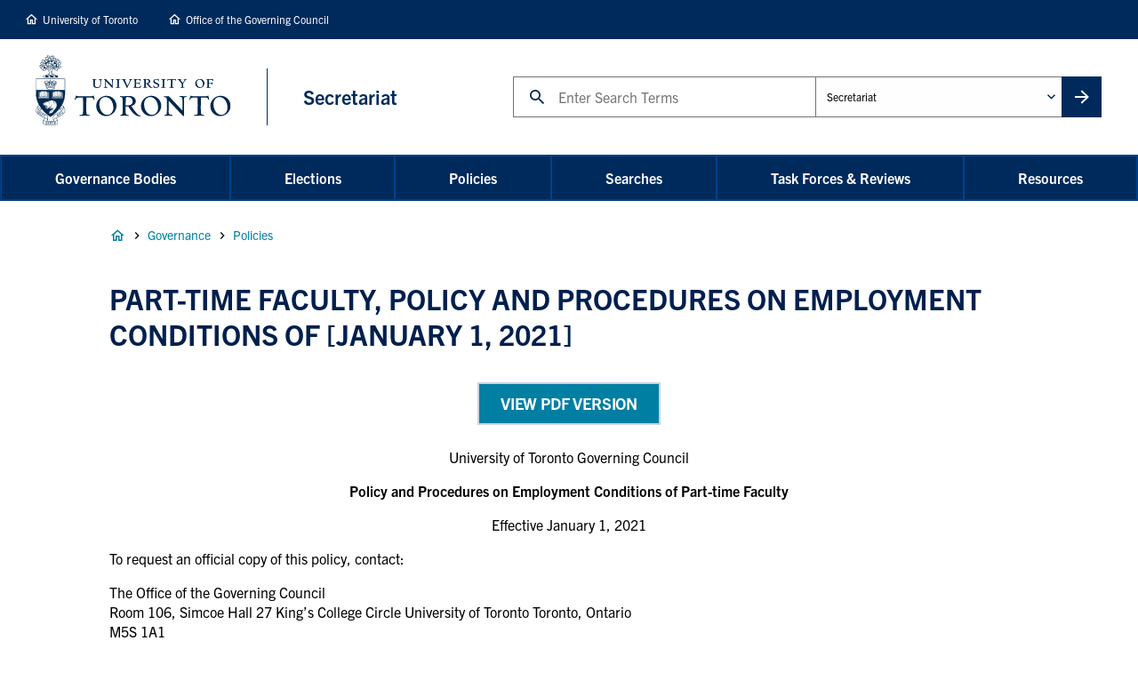

--- FILE ---
content_type: text/html; charset=UTF-8
request_url: https://governingcouncil.utoronto.ca/secretariat/policies/part-time-faculty-policy-and-procedures-employment-conditions-january-1-2021
body_size: 37498
content:
<!DOCTYPE html>
<html lang="en" dir="ltr" prefix="og: https://ogp.me/ns#">
  <head>
    <meta charset="utf-8" />
<script async src="/sites/default/files/google_analytics/gtag.js?t6ivev"></script>
<script>window.dataLayer = window.dataLayer || [];function gtag(){dataLayer.push(arguments)};gtag("js", new Date());gtag("set", "developer_id.dMDhkMT", true);gtag("config", "UA-3471539-26", {"groups":"default","anonymize_ip":true,"page_placeholder":"PLACEHOLDER_page_path"});</script>
<script src="/sites/default/files/hotjar/hotjar.script.js?t6ivev"></script>
<meta name="description" content="University of Toronto Governing Council Policy and Procedures on Employment Conditions of Part-time Faculty Effective January 1, 2021 To request an official copy of this policy, contact: The Office of the Governing Council Room 106, Simcoe Hall 27 King’s College Circle University of Toronto Toronto, Ontario M5S 1A1 Phone: 416-978-6576 Fax: 416-978-8182 E-mail: governing.council@utoronto.ca Website: http://www.governingcouncil.utoronto.ca/ Policy and Procedures on Employment Conditions of Part-time Faculty Part-time faculty appointed under this Policy are “faculty members” for the purposes of the Memorandum of Agreement between the University and the Association and accordingly the provisions of Article 5: Academic Freedom and Responsibilities of that Memorandum of Settlement apply to part-time faculty members appointed under this Policy. This policy does not apply to tenure stream or continuing status teaching stream faculty members who must be appointed under the Policy and Procedures on Academic Appointments (“PPAA”). Other part-time faculty appointments are made under this policy as referred to in the Memorandum of Agreement between the Governing Council of the University of Toronto and the University of Toronto Faculty Association (“the Memorandum of Agreement”). A part-time appointment is one that does not exceed 75 per cent of full-time employment and is not less than 20 per cent of full-time employment1. When an appointment is considered to be part-time, the fraction of the time for which the individual is to be appointed shall be computed on the basis of the expected workload of the individual divided by the workload of a comparable full-time faculty member over the period of employment. 1. Appointments at all part-time ranks shall normally be up to one year&#039;s length in duration but may also be up to two year’s length in duration. 2. (a) Appointments may be made to any academic rank on a part-time basis. (b) Appointment to the ranks of Assistant Professor, Teaching Stream; Associate Professor, Teaching Stream; Professor, Teaching Stream; Assistant Professor, Associate Professor or Professor should be reserved for those individuals who bear a similar responsibility in terms of teaching, research/scholarship and service, to full-time appointments. (c) Divisions wishing to describe part-time professorial appointments as adjunct or visiting may retain the title but the rank shall also be specified, e.g., Adjunct Assistant Professor. 3. Grievance procedures for part-time faculty members shall be pursuant to Article 7 of the Memorandum of Agreement. 4. An appointment may be renewed for one or two years at the option of the department and the part- time faculty member should not expect continuation of the appointment. In the event an appointment is to be renewed, the department will endeavor to provide written notice of the renewal at least two (2) months in advance of the end date of the appointment, failing which the appointment will end in accordance with its terms. For clarity, failure to provide at least two months’ written notice does not preclude the renewal of the appointment at a later time. There shall be no more than six (6) successive annual appointments or successive appointments totaling six years before the part-time faculty member will be considered for continuing appointment in accordance with 7(a) below. 5. All part-time faculty members shall be eligible for participation in the pension plan according to present policy. In addition, part-time faculty members holding appointments of 25 per cent or more shall be eligible for other benefits on a pro-rated basis. [1] The 20% minimum will apply to appointments made after these amendments become effective. Those currently appointed at less than 20% will be grandparented for the full term of their employment with the University. For clarity, part-time faculty members appointed at less than 20% when the new part-time policy becomes effective would be covered by the transitional provisions and the new part-time policy in the same way as their colleagues with appointments greater than 20% except that the requirement that part-time appointments not be less than 20% of full- time employment would be waived. 6. All part-time faculty members are eligible for consideration for PTR awards in accordance with the relevant policies and procedures on a pro-rated basis. 7. (a) During the sixth (6th) year of a period of successive one year and/or two year appointments, a part-time faculty member will be considered for continuing appointment as a part-time faculty member in accordance with (b) below on the terms set out in this policy. (b) Where a part-time faculty member is being considered for continuing appointment pursuant to (a) above, the part-time faculty member must be reviewed during the sixth (6th) year of a period of successive one-year and/or two-year appointments, with the review to be conducted before December 31. If the review is successful the part-time faculty member will be provided continuing appointment as a part-time faculty member at the same percentage appointment as the part-time member’s contract at the time the review was conducted unless the part-time faculty member and the unit head (with the approval of the division head and the Vice-President &amp; Provost) agree to a different percentage. If the review is not successful, the part-time faculty member’s contract will end in accordance with its terms and this Policy and will not be renewed. The review shall be the same as that of interim review for Assistant Professor and probationary review for Assistant Professor, Teaching Stream, pursuant to the relevant provisions of the PPAA, it being understood that the part-time faculty member is expected to have made achievements in teaching and research/scholarship during the course of their employment. Significant service contributions may also be considered. The review committee should consider two questions: Has the part-time faculty member’s performance been sufficiently satisfactory for a continuing appointment to be recommended? If a continuing appointment is recommended, what counselling should be given to the part-time faculty member to assist them to improve areas of weakness and maintain areas of strength? (c) Where a part-time faculty member appointed under this policy was previously employed at the University in a Contractually Limited Term Appointment (CLTA) position in the same academic unit as their part-time faculty appointment, years of CLTA appointment shall normally be included when determining the application of this policy to that part-time faculty member. For example: a faculty member who had served five successive years in a CLTA position in the same academic unit could be appointed to a one year contract and considered for continuing employment in accordance with (b) above during what would be for the purposes of this policy their sixth successive year. (d) Review for Continuing Appointment Where there is a review for a continuing appointment and the review is not successful and the part-time faculty member will not be offered a continuing appointment, the non- continuation or non-renewal of the part-time appointment cannot be the subject of a grievance under the Grievance Procedure set out in Article 7 of the Memorandum of Agreement. A claim that the non-renewal of apart-time appointment breached Article 9: No Discrimination of the Memorandum of Agreement or was made in bad faith or as a reprisal for the exercise of academic freedom may be appealed. In the multi-departmental divisions, the appeal will be considered by the Principal or Dean. In other divisions, the appeal will be considered by a Principal or Dean designated for this purpose by the Vice-President &amp; Provost. Where the appellant is cross-appointed, the person to hear the appeal will be determined according to the division in which the appellant holds their primary appointment. Appeals must be made in writing within fifteen (15) working days of the non-renewal of the part-time appointment and the appellant informed of the decision within twenty (20) working days of the appeal. The decision of the Principal or Dean may be appealed to the Vice- President &amp; Provost within ten (10) days. The Vice-President &amp; Provost’s decision will be final and cannot be grieved under the Grievance Procedure set out in Article 7 of the Memorandum of Agreement. (e) Exceptions to the requirement that employment be successive can b e made by the Vice- President &amp; Provost. 8. Part-time faculty members appointed under this policy shall normally be expected to participate in departmental administrative activities as appropriate unless otherwise agreed to in writing with the unit head. The contribution will be proportionately reduced in accordance with their full-time equivalency. Such service will be assessed as part of the annual merit process. 9. A faculty member on 50 percent or greater appointment shall be entitled to apply for research and study leave in accordance with the provisions of the Memorandum of Agreement. 10. Part-time faculty members appointed under this policy shall be eligible for appointment to the graduate faculty upon recommendation of the unit head to the Dean of the School of Graduate Studies under the same terms as full-time faculty in their division. Whether a faculty member is full or part-time does not affect eligibility to act as a Principal Investigator or their eligibility to apply for grants or awards provided they are otherwise eligible. 11. The criteria and procedures for promotion through the ranks shall be the same as for full-time faculty members with an appropriately reduced expectation as to the quantity of work. 12. Delay in Review Part-time faculty members who are scheduled to be considered for continuing appointments pursuant to 7(a) above may make a written request for delay in their review for continuing appointment due to pregnancy and/or parental or adoption leave or serious circumstances beyond their control such as illness or injury. The leave or serious circumstances must have occurred during their appointment as a part-time faculty member. Delays may be granted for one year, but not more than two years, with the written approval of the Vice-President &amp; Provost. Written requests by a part-time faculty member for further delays based on the provisions of the Ontario Human Rights Code as amended from time to time will be considered by the Vice-President &amp; Provost on a case-by-case basis, it being understood and agreed that such requests must be made by the member in writing at the earliest opportunity (i.e. as soon as a part-time member knows or reasonably ought to know that their review for continuing appointment may warrant a delay based on the provisions of the Code.) 13. Termination of Employment 1. Termination other than for Cause Term limited appointments will terminate automatically in accordance with their terms unless previously renewed in writing. Acceptance of a term limited appointment constitutes written receipt of notice that the employment will terminate on the end date as set out in the appointment, except as otherwise provided above. The continuing appointment of a faculty member appointed under this policy may be terminated by the University for reasons that do not amount to cause for termination. When the University decides to terminate a continuing appointment without cause, the part-time faculty member will be provided with two (2) months’ working notice of termination plus, at the end of the period of working notice, severance pay on the basis of one (1) month’s pay per completed year of continuous service* with the University, to a maximum of twenty-two (22) months** (i.e. a combined maximum of working notice and severance pay of twenty-four (24) months). In no case will an employee receive less working notice or compensation in lieu thereof than the minimum working notice required under the Employment Standards Act, 2000 as amended from time to time (the “ESA”) or less severance pay than the severance pay, if any, required under the ESA. Notice of termination shall be in writing. Severance pay will be based on the faculty member’s salary at the time the two (2) months’ working notice is provided or the average of the faculty member’s salary over the preceding thirty-six (36) months, whichever is greater. * Continuous service is defined as years of service that are counted under this Policy for which the faculty member has not previously received any severance pay under this Policy; or, solely for the purposes of calculating severance pay under the Employment Standards Act, as defined by the Employment Standards Act. ** If two (2) months’ working notice of termination is not provided, then severance pay would be up to a maximum of twenty-four (24) months. All benefits coverage and pensionable service ceases the later of the date that the termination takes effect or the end of the minimum notice period required under the Employment Standards Act. Termination of a continuing appointment without cause cannot be the subject of a grievance under the Grievance Procedure set out in Article 7 of the Memorandum of Agreement. A claim that a termination of continuing appointment breached Article 9: No Discrimination of the Memorandum of Agreement or was made in bad faith or as a reprisal for the exercise of academic freedom may be appealed. In the multi-departmental divisions, the appeal will be considered by a Principal or Dean designated for this purpose by the Vice-President &amp; Provost. Where the appellant is cross- appointed, the person to hear the appeal will be determined according to the division in which the appellant holds their primary appointment. Appeals must be made in writing within fifteen (15) working days of written notice of termination of continuing appointment without cause and the appellant informed of the decision within twenty (20) working days of the appeal. The decision of the Principal or Dean may be appealed to the Vice-President &amp; Provost within ten (10) days. The Vice-President &amp; Provost’s decision will be final and cannot be grieved under the Grievance Procedure set out in Article 7 of the Memorandum of Agreement. 2. Termination for Cause At any time, the appointment of a part-time faculty member may be terminated for cause, including incompetence, persistent neglect of duty, willful or gross misconduct, without notice of pay in lieu of notice or severance. A decision to terminate a part-time faculty member for cause may be appealed. Appeals shall follow the Grievance Procedure set out in Article 7 of the Memorandum of Agreement commencing at Step 3. Appeals must be in writing by the part-time faculty member within fifteen (15) working days of receipt of notice of termination. 14. The foregoing policy and procedures shall not apply to part-time academic clinical staff in Dentistry and Medicine. Approved by the Governing Council June 17, 1976 Section 4 approved by the Governing Council September 23, 1976 Section 8 was amended to reflect Article 4 (a), (b) and (c) of the Memorandum of Agreement with UTFA as amended effective July 1, 1991, approved by the Business Board, with the concurrence of the Academic Board June 6, 1991. Section 8 was amended to reflect Article 4 (d) of the Memorandum of Agreement with UTFA, approved by the Business Board on March 7, 1994. As revised following facilitated negotiations with UTFA as approved by Governing Council, October 29, 2020" />
<link rel="shortlink" href="https://governingcouncil.utoronto.ca/node/700" />
<link rel="canonical" href="https://governingcouncil.utoronto.ca/secretariat/policies/part-time-faculty-policy-and-procedures-employment-conditions-january-1-2021" />
<meta name="rights" content="Copyright ©{date:html_year] The Office of the Governing Council. All rights reserved." />
<meta property="og:site_name" content="The Office of the Governing Council" />
<meta property="og:url" content="https://governingcouncil.utoronto.ca/secretariat/policies/part-time-faculty-policy-and-procedures-employment-conditions-january-1-2021" />
<meta property="og:title" content="Part-time Faculty, Policy and Procedures on Employment Conditions of [January 1, 2021] | The Office of the Governing Council" />
<meta property="og:description" content="University of Toronto Governing Council Policy and Procedures on Employment Conditions of Part-time Faculty Effective January 1, 2021 To request an official copy of this policy, contact: The Office of the Governing Council Room 106, Simcoe Hall 27 King’s College Circle University of Toronto Toronto, Ontario M5S 1A1 Phone: 416-978-6576 Fax: 416-978-8182 E-mail: governing.council@utoronto.ca Website: http://www.governingcouncil.utoronto.ca/ Policy and Procedures on Employment Conditions of Part-time Faculty Part-time faculty appointed under this Policy are “faculty members” for the purposes of the Memorandum of Agreement between the University and the Association and accordingly the provisions of Article 5: Academic Freedom and Responsibilities of that Memorandum of Settlement apply to part-time faculty members appointed under this Policy. This policy does not apply to tenure stream or continuing status teaching stream faculty members who must be appointed under the Policy and Procedures on Academic Appointments (“PPAA”). Other part-time faculty appointments are made under this policy as referred to in the Memorandum of Agreement between the Governing Council of the University of Toronto and the University of Toronto Faculty Association (“the Memorandum of Agreement”). A part-time appointment is one that does not exceed 75 per cent of full-time employment and is not less than 20 per cent of full-time employment1. When an appointment is considered to be part-time, the fraction of the time for which the individual is to be appointed shall be computed on the basis of the expected workload of the individual divided by the workload of a comparable full-time faculty member over the period of employment. 1. Appointments at all part-time ranks shall normally be up to one year&#039;s length in duration but may also be up to two year’s length in duration. 2. (a) Appointments may be made to any academic rank on a part-time basis. (b) Appointment to the ranks of Assistant Professor, Teaching Stream; Associate Professor, Teaching Stream; Professor, Teaching Stream; Assistant Professor, Associate Professor or Professor should be reserved for those individuals who bear a similar responsibility in terms of teaching, research/scholarship and service, to full-time appointments. (c) Divisions wishing to describe part-time professorial appointments as adjunct or visiting may retain the title but the rank shall also be specified, e.g., Adjunct Assistant Professor. 3. Grievance procedures for part-time faculty members shall be pursuant to Article 7 of the Memorandum of Agreement. 4. An appointment may be renewed for one or two years at the option of the department and the part- time faculty member should not expect continuation of the appointment. In the event an appointment is to be renewed, the department will endeavor to provide written notice of the renewal at least two (2) months in advance of the end date of the appointment, failing which the appointment will end in accordance with its terms. For clarity, failure to provide at least two months’ written notice does not preclude the renewal of the appointment at a later time. There shall be no more than six (6) successive annual appointments or successive appointments totaling six years before the part-time faculty member will be considered for continuing appointment in accordance with 7(a) below. 5. All part-time faculty members shall be eligible for participation in the pension plan according to present policy. In addition, part-time faculty members holding appointments of 25 per cent or more shall be eligible for other benefits on a pro-rated basis. [1] The 20% minimum will apply to appointments made after these amendments become effective. Those currently appointed at less than 20% will be grandparented for the full term of their employment with the University. For clarity, part-time faculty members appointed at less than 20% when the new part-time policy becomes effective would be covered by the transitional provisions and the new part-time policy in the same way as their colleagues with appointments greater than 20% except that the requirement that part-time appointments not be less than 20% of full- time employment would be waived. 6. All part-time faculty members are eligible for consideration for PTR awards in accordance with the relevant policies and procedures on a pro-rated basis. 7. (a) During the sixth (6th) year of a period of successive one year and/or two year appointments, a part-time faculty member will be considered for continuing appointment as a part-time faculty member in accordance with (b) below on the terms set out in this policy. (b) Where a part-time faculty member is being considered for continuing appointment pursuant to (a) above, the part-time faculty member must be reviewed during the sixth (6th) year of a period of successive one-year and/or two-year appointments, with the review to be conducted before December 31. If the review is successful the part-time faculty member will be provided continuing appointment as a part-time faculty member at the same percentage appointment as the part-time member’s contract at the time the review was conducted unless the part-time faculty member and the unit head (with the approval of the division head and the Vice-President &amp; Provost) agree to a different percentage. If the review is not successful, the part-time faculty member’s contract will end in accordance with its terms and this Policy and will not be renewed. The review shall be the same as that of interim review for Assistant Professor and probationary review for Assistant Professor, Teaching Stream, pursuant to the relevant provisions of the PPAA, it being understood that the part-time faculty member is expected to have made achievements in teaching and research/scholarship during the course of their employment. Significant service contributions may also be considered. The review committee should consider two questions: Has the part-time faculty member’s performance been sufficiently satisfactory for a continuing appointment to be recommended? If a continuing appointment is recommended, what counselling should be given to the part-time faculty member to assist them to improve areas of weakness and maintain areas of strength? (c) Where a part-time faculty member appointed under this policy was previously employed at the University in a Contractually Limited Term Appointment (CLTA) position in the same academic unit as their part-time faculty appointment, years of CLTA appointment shall normally be included when determining the application of this policy to that part-time faculty member. For example: a faculty member who had served five successive years in a CLTA position in the same academic unit could be appointed to a one year contract and considered for continuing employment in accordance with (b) above during what would be for the purposes of this policy their sixth successive year. (d) Review for Continuing Appointment Where there is a review for a continuing appointment and the review is not successful and the part-time faculty member will not be offered a continuing appointment, the non- continuation or non-renewal of the part-time appointment cannot be the subject of a grievance under the Grievance Procedure set out in Article 7 of the Memorandum of Agreement. A claim that the non-renewal of apart-time appointment breached Article 9: No Discrimination of the Memorandum of Agreement or was made in bad faith or as a reprisal for the exercise of academic freedom may be appealed. In the multi-departmental divisions, the appeal will be considered by the Principal or Dean. In other divisions, the appeal will be considered by a Principal or Dean designated for this purpose by the Vice-President &amp; Provost. Where the appellant is cross-appointed, the person to hear the appeal will be determined according to the division in which the appellant holds their primary appointment. Appeals must be made in writing within fifteen (15) working days of the non-renewal of the part-time appointment and the appellant informed of the decision within twenty (20) working days of the appeal. The decision of the Principal or Dean may be appealed to the Vice- President &amp; Provost within ten (10) days. The Vice-President &amp; Provost’s decision will be final and cannot be grieved under the Grievance Procedure set out in Article 7 of the Memorandum of Agreement. (e) Exceptions to the requirement that employment be successive can b e made by the Vice- President &amp; Provost. 8. Part-time faculty members appointed under this policy shall normally be expected to participate in departmental administrative activities as appropriate unless otherwise agreed to in writing with the unit head. The contribution will be proportionately reduced in accordance with their full-time equivalency. Such service will be assessed as part of the annual merit process. 9. A faculty member on 50 percent or greater appointment shall be entitled to apply for research and study leave in accordance with the provisions of the Memorandum of Agreement. 10. Part-time faculty members appointed under this policy shall be eligible for appointment to the graduate faculty upon recommendation of the unit head to the Dean of the School of Graduate Studies under the same terms as full-time faculty in their division. Whether a faculty member is full or part-time does not affect eligibility to act as a Principal Investigator or their eligibility to apply for grants or awards provided they are otherwise eligible. 11. The criteria and procedures for promotion through the ranks shall be the same as for full-time faculty members with an appropriately reduced expectation as to the quantity of work. 12. Delay in Review Part-time faculty members who are scheduled to be considered for continuing appointments pursuant to 7(a) above may make a written request for delay in their review for continuing appointment due to pregnancy and/or parental or adoption leave or serious circumstances beyond their control such as illness or injury. The leave or serious circumstances must have occurred during their appointment as a part-time faculty member. Delays may be granted for one year, but not more than two years, with the written approval of the Vice-President &amp; Provost. Written requests by a part-time faculty member for further delays based on the provisions of the Ontario Human Rights Code as amended from time to time will be considered by the Vice-President &amp; Provost on a case-by-case basis, it being understood and agreed that such requests must be made by the member in writing at the earliest opportunity (i.e. as soon as a part-time member knows or reasonably ought to know that their review for continuing appointment may warrant a delay based on the provisions of the Code.) 13. Termination of Employment 1. Termination other than for Cause Term limited appointments will terminate automatically in accordance with their terms unless previously renewed in writing. Acceptance of a term limited appointment constitutes written receipt of notice that the employment will terminate on the end date as set out in the appointment, except as otherwise provided above. The continuing appointment of a faculty member appointed under this policy may be terminated by the University for reasons that do not amount to cause for termination. When the University decides to terminate a continuing appointment without cause, the part-time faculty member will be provided with two (2) months’ working notice of termination plus, at the end of the period of working notice, severance pay on the basis of one (1) month’s pay per completed year of continuous service* with the University, to a maximum of twenty-two (22) months** (i.e. a combined maximum of working notice and severance pay of twenty-four (24) months). In no case will an employee receive less working notice or compensation in lieu thereof than the minimum working notice required under the Employment Standards Act, 2000 as amended from time to time (the “ESA”) or less severance pay than the severance pay, if any, required under the ESA. Notice of termination shall be in writing. Severance pay will be based on the faculty member’s salary at the time the two (2) months’ working notice is provided or the average of the faculty member’s salary over the preceding thirty-six (36) months, whichever is greater. * Continuous service is defined as years of service that are counted under this Policy for which the faculty member has not previously received any severance pay under this Policy; or, solely for the purposes of calculating severance pay under the Employment Standards Act, as defined by the Employment Standards Act. ** If two (2) months’ working notice of termination is not provided, then severance pay would be up to a maximum of twenty-four (24) months. All benefits coverage and pensionable service ceases the later of the date that the termination takes effect or the end of the minimum notice period required under the Employment Standards Act. Termination of a continuing appointment without cause cannot be the subject of a grievance under the Grievance Procedure set out in Article 7 of the Memorandum of Agreement. A claim that a termination of continuing appointment breached Article 9: No Discrimination of the Memorandum of Agreement or was made in bad faith or as a reprisal for the exercise of academic freedom may be appealed. In the multi-departmental divisions, the appeal will be considered by a Principal or Dean designated for this purpose by the Vice-President &amp; Provost. Where the appellant is cross- appointed, the person to hear the appeal will be determined according to the division in which the appellant holds their primary appointment. Appeals must be made in writing within fifteen (15) working days of written notice of termination of continuing appointment without cause and the appellant informed of the decision within twenty (20) working days of the appeal. The decision of the Principal or Dean may be appealed to the Vice-President &amp; Provost within ten (10) days. The Vice-President &amp; Provost’s decision will be final and cannot be grieved under the Grievance Procedure set out in Article 7 of the Memorandum of Agreement. 2. Termination for Cause At any time, the appointment of a part-time faculty member may be terminated for cause, including incompetence, persistent neglect of duty, willful or gross misconduct, without notice of pay in lieu of notice or severance. A decision to terminate a part-time faculty member for cause may be appealed. Appeals shall follow the Grievance Procedure set out in Article 7 of the Memorandum of Agreement commencing at Step 3. Appeals must be in writing by the part-time faculty member within fifteen (15) working days of receipt of notice of termination. 14. The foregoing policy and procedures shall not apply to part-time academic clinical staff in Dentistry and Medicine. Approved by the Governing Council June 17, 1976 Section 4 approved by the Governing Council September 23, 1976 Section 8 was amended to reflect Article 4 (a), (b) and (c) of the Memorandum of Agreement with UTFA as amended effective July 1, 1991, approved by the Business Board, with the concurrence of the Academic Board June 6, 1991. Section 8 was amended to reflect Article 4 (d) of the Memorandum of Agreement with UTFA, approved by the Business Board on March 7, 1994. As revised following facilitated negotiations with UTFA as approved by Governing Council, October 29, 2020" />
<meta property="og:updated_time" content="2024-11-08T10:42:42-05:00" />
<meta property="article:published_time" content="2019-06-11T20:07:39-04:00" />
<meta property="article:modified_time" content="2024-11-08T10:42:42-05:00" />
<meta name="twitter:card" content="summary_large_image" />
<meta name="twitter:description" content="University of Toronto Governing Council Policy and Procedures on Employment Conditions of Part-time Faculty Effective January 1, 2021 To request an official copy of this policy, contact: The Office of the Governing Council Room 106, Simcoe Hall 27 King’s College Circle University of Toronto Toronto, Ontario M5S 1A1 Phone: 416-978-6576 Fax: 416-978-8182 E-mail: governing.council@utoronto.ca Website: http://www.governingcouncil.utoronto.ca/ Policy and Procedures on Employment Conditions of Part-time Faculty Part-time faculty appointed under this Policy are “faculty members” for the purposes of the Memorandum of Agreement between the University and the Association and accordingly the provisions of Article 5: Academic Freedom and Responsibilities of that Memorandum of Settlement apply to part-time faculty members appointed under this Policy. This policy does not apply to tenure stream or continuing status teaching stream faculty members who must be appointed under the Policy and Procedures on Academic Appointments (“PPAA”). Other part-time faculty appointments are made under this policy as referred to in the Memorandum of Agreement between the Governing Council of the University of Toronto and the University of Toronto Faculty Association (“the Memorandum of Agreement”). A part-time appointment is one that does not exceed 75 per cent of full-time employment and is not less than 20 per cent of full-time employment1. When an appointment is considered to be part-time, the fraction of the time for which the individual is to be appointed shall be computed on the basis of the expected workload of the individual divided by the workload of a comparable full-time faculty member over the period of employment. 1. Appointments at all part-time ranks shall normally be up to one year&#039;s length in duration but may also be up to two year’s length in duration. 2. (a) Appointments may be made to any academic rank on a part-time basis. (b) Appointment to the ranks of Assistant Professor, Teaching Stream; Associate Professor, Teaching Stream; Professor, Teaching Stream; Assistant Professor, Associate Professor or Professor should be reserved for those individuals who bear a similar responsibility in terms of teaching, research/scholarship and service, to full-time appointments. (c) Divisions wishing to describe part-time professorial appointments as adjunct or visiting may retain the title but the rank shall also be specified, e.g., Adjunct Assistant Professor. 3. Grievance procedures for part-time faculty members shall be pursuant to Article 7 of the Memorandum of Agreement. 4. An appointment may be renewed for one or two years at the option of the department and the part- time faculty member should not expect continuation of the appointment. In the event an appointment is to be renewed, the department will endeavor to provide written notice of the renewal at least two (2) months in advance of the end date of the appointment, failing which the appointment will end in accordance with its terms. For clarity, failure to provide at least two months’ written notice does not preclude the renewal of the appointment at a later time. There shall be no more than six (6) successive annual appointments or successive appointments totaling six years before the part-time faculty member will be considered for continuing appointment in accordance with 7(a) below. 5. All part-time faculty members shall be eligible for participation in the pension plan according to present policy. In addition, part-time faculty members holding appointments of 25 per cent or more shall be eligible for other benefits on a pro-rated basis. [1] The 20% minimum will apply to appointments made after these amendments become effective. Those currently appointed at less than 20% will be grandparented for the full term of their employment with the University. For clarity, part-time faculty members appointed at less than 20% when the new part-time policy becomes effective would be covered by the transitional provisions and the new part-time policy in the same way as their colleagues with appointments greater than 20% except that the requirement that part-time appointments not be less than 20% of full- time employment would be waived. 6. All part-time faculty members are eligible for consideration for PTR awards in accordance with the relevant policies and procedures on a pro-rated basis. 7. (a) During the sixth (6th) year of a period of successive one year and/or two year appointments, a part-time faculty member will be considered for continuing appointment as a part-time faculty member in accordance with (b) below on the terms set out in this policy. (b) Where a part-time faculty member is being considered for continuing appointment pursuant to (a) above, the part-time faculty member must be reviewed during the sixth (6th) year of a period of successive one-year and/or two-year appointments, with the review to be conducted before December 31. If the review is successful the part-time faculty member will be provided continuing appointment as a part-time faculty member at the same percentage appointment as the part-time member’s contract at the time the review was conducted unless the part-time faculty member and the unit head (with the approval of the division head and the Vice-President &amp; Provost) agree to a different percentage. If the review is not successful, the part-time faculty member’s contract will end in accordance with its terms and this Policy and will not be renewed. The review shall be the same as that of interim review for Assistant Professor and probationary review for Assistant Professor, Teaching Stream, pursuant to the relevant provisions of the PPAA, it being understood that the part-time faculty member is expected to have made achievements in teaching and research/scholarship during the course of their employment. Significant service contributions may also be considered. The review committee should consider two questions: Has the part-time faculty member’s performance been sufficiently satisfactory for a continuing appointment to be recommended? If a continuing appointment is recommended, what counselling should be given to the part-time faculty member to assist them to improve areas of weakness and maintain areas of strength? (c) Where a part-time faculty member appointed under this policy was previously employed at the University in a Contractually Limited Term Appointment (CLTA) position in the same academic unit as their part-time faculty appointment, years of CLTA appointment shall normally be included when determining the application of this policy to that part-time faculty member. For example: a faculty member who had served five successive years in a CLTA position in the same academic unit could be appointed to a one year contract and considered for continuing employment in accordance with (b) above during what would be for the purposes of this policy their sixth successive year. (d) Review for Continuing Appointment Where there is a review for a continuing appointment and the review is not successful and the part-time faculty member will not be offered a continuing appointment, the non- continuation or non-renewal of the part-time appointment cannot be the subject of a grievance under the Grievance Procedure set out in Article 7 of the Memorandum of Agreement. A claim that the non-renewal of apart-time appointment breached Article 9: No Discrimination of the Memorandum of Agreement or was made in bad faith or as a reprisal for the exercise of academic freedom may be appealed. In the multi-departmental divisions, the appeal will be considered by the Principal or Dean. In other divisions, the appeal will be considered by a Principal or Dean designated for this purpose by the Vice-President &amp; Provost. Where the appellant is cross-appointed, the person to hear the appeal will be determined according to the division in which the appellant holds their primary appointment. Appeals must be made in writing within fifteen (15) working days of the non-renewal of the part-time appointment and the appellant informed of the decision within twenty (20) working days of the appeal. The decision of the Principal or Dean may be appealed to the Vice- President &amp; Provost within ten (10) days. The Vice-President &amp; Provost’s decision will be final and cannot be grieved under the Grievance Procedure set out in Article 7 of the Memorandum of Agreement. (e) Exceptions to the requirement that employment be successive can b e made by the Vice- President &amp; Provost. 8. Part-time faculty members appointed under this policy shall normally be expected to participate in departmental administrative activities as appropriate unless otherwise agreed to in writing with the unit head. The contribution will be proportionately reduced in accordance with their full-time equivalency. Such service will be assessed as part of the annual merit process. 9. A faculty member on 50 percent or greater appointment shall be entitled to apply for research and study leave in accordance with the provisions of the Memorandum of Agreement. 10. Part-time faculty members appointed under this policy shall be eligible for appointment to the graduate faculty upon recommendation of the unit head to the Dean of the School of Graduate Studies under the same terms as full-time faculty in their division. Whether a faculty member is full or part-time does not affect eligibility to act as a Principal Investigator or their eligibility to apply for grants or awards provided they are otherwise eligible. 11. The criteria and procedures for promotion through the ranks shall be the same as for full-time faculty members with an appropriately reduced expectation as to the quantity of work. 12. Delay in Review Part-time faculty members who are scheduled to be considered for continuing appointments pursuant to 7(a) above may make a written request for delay in their review for continuing appointment due to pregnancy and/or parental or adoption leave or serious circumstances beyond their control such as illness or injury. The leave or serious circumstances must have occurred during their appointment as a part-time faculty member. Delays may be granted for one year, but not more than two years, with the written approval of the Vice-President &amp; Provost. Written requests by a part-time faculty member for further delays based on the provisions of the Ontario Human Rights Code as amended from time to time will be considered by the Vice-President &amp; Provost on a case-by-case basis, it being understood and agreed that such requests must be made by the member in writing at the earliest opportunity (i.e. as soon as a part-time member knows or reasonably ought to know that their review for continuing appointment may warrant a delay based on the provisions of the Code.) 13. Termination of Employment 1. Termination other than for Cause Term limited appointments will terminate automatically in accordance with their terms unless previously renewed in writing. Acceptance of a term limited appointment constitutes written receipt of notice that the employment will terminate on the end date as set out in the appointment, except as otherwise provided above. The continuing appointment of a faculty member appointed under this policy may be terminated by the University for reasons that do not amount to cause for termination. When the University decides to terminate a continuing appointment without cause, the part-time faculty member will be provided with two (2) months’ working notice of termination plus, at the end of the period of working notice, severance pay on the basis of one (1) month’s pay per completed year of continuous service* with the University, to a maximum of twenty-two (22) months** (i.e. a combined maximum of working notice and severance pay of twenty-four (24) months). In no case will an employee receive less working notice or compensation in lieu thereof than the minimum working notice required under the Employment Standards Act, 2000 as amended from time to time (the “ESA”) or less severance pay than the severance pay, if any, required under the ESA. Notice of termination shall be in writing. Severance pay will be based on the faculty member’s salary at the time the two (2) months’ working notice is provided or the average of the faculty member’s salary over the preceding thirty-six (36) months, whichever is greater. * Continuous service is defined as years of service that are counted under this Policy for which the faculty member has not previously received any severance pay under this Policy; or, solely for the purposes of calculating severance pay under the Employment Standards Act, as defined by the Employment Standards Act. ** If two (2) months’ working notice of termination is not provided, then severance pay would be up to a maximum of twenty-four (24) months. All benefits coverage and pensionable service ceases the later of the date that the termination takes effect or the end of the minimum notice period required under the Employment Standards Act. Termination of a continuing appointment without cause cannot be the subject of a grievance under the Grievance Procedure set out in Article 7 of the Memorandum of Agreement. A claim that a termination of continuing appointment breached Article 9: No Discrimination of the Memorandum of Agreement or was made in bad faith or as a reprisal for the exercise of academic freedom may be appealed. In the multi-departmental divisions, the appeal will be considered by a Principal or Dean designated for this purpose by the Vice-President &amp; Provost. Where the appellant is cross- appointed, the person to hear the appeal will be determined according to the division in which the appellant holds their primary appointment. Appeals must be made in writing within fifteen (15) working days of written notice of termination of continuing appointment without cause and the appellant informed of the decision within twenty (20) working days of the appeal. The decision of the Principal or Dean may be appealed to the Vice-President &amp; Provost within ten (10) days. The Vice-President &amp; Provost’s decision will be final and cannot be grieved under the Grievance Procedure set out in Article 7 of the Memorandum of Agreement. 2. Termination for Cause At any time, the appointment of a part-time faculty member may be terminated for cause, including incompetence, persistent neglect of duty, willful or gross misconduct, without notice of pay in lieu of notice or severance. A decision to terminate a part-time faculty member for cause may be appealed. Appeals shall follow the Grievance Procedure set out in Article 7 of the Memorandum of Agreement commencing at Step 3. Appeals must be in writing by the part-time faculty member within fifteen (15) working days of receipt of notice of termination. 14. The foregoing policy and procedures shall not apply to part-time academic clinical staff in Dentistry and Medicine. Approved by the Governing Council June 17, 1976 Section 4 approved by the Governing Council September 23, 1976 Section 8 was amended to reflect Article 4 (a), (b) and (c) of the Memorandum of Agreement with UTFA as amended effective July 1, 1991, approved by the Business Board, with the concurrence of the Academic Board June 6, 1991. Section 8 was amended to reflect Article 4 (d) of the Memorandum of Agreement with UTFA, approved by the Business Board on March 7, 1994. As revised following facilitated negotiations with UTFA as approved by Governing Council, October 29, 2020" />
<meta name="twitter:title" content="Part-time Faculty, Policy and Procedures on Employment Conditions of [January 1, 2021] | The Office of the Governing Council" />
<meta name="Generator" content="Drupal 10 (https://www.drupal.org)" />
<meta name="MobileOptimized" content="width" />
<meta name="HandheldFriendly" content="true" />
<meta name="viewport" content="width=device-width, initial-scale=1.0" />
<link rel="icon" href="/themes/custom/de_theme/favicon.ico" type="image/vnd.microsoft.icon" />
<link rel="alternate" hreflang="en" href="https://governingcouncil.utoronto.ca/secretariat/policies/part-time-faculty-policy-and-procedures-employment-conditions-january-1-2021" />
<script src="/sites/default/files/google_tag/google_tag/primary/google_tag.script.js?t6ivev" defer></script>

    <title>Part-time Faculty, Policy and Procedures on Employment Conditions of [January 1, 2021] | The Office of the Governing Council, Secretariat</title>

    <link rel="stylesheet" media="all" href="/sites/default/files/css/css_RdqO92CQbJP-vbC7PH9vht48Xqum3Fb-6D0lmgMP3B4.css?delta=0&amp;language=en&amp;theme=de_theme&amp;include=eJyFjtsKAjEMRH-o2E8qvYxraZMsTRTq17squ4gv-xLOYWYguaFUkxEqF7ClLrn5H3a5R9XpU1TsTFCNC3R3lrJlMrDRoNjrE64g2A2E7_Cwq7CpG9BVWOsDgcB3_-eXNBDbKpXttErve9pSm73y4nSqgT4_vQD5bWL4" />
<link rel="stylesheet" media="all" href="/sites/default/files/css/css_CabkFIh8ApjFeTH9ja_iRnQpvBh7RShBTdhI2ZCvm7o.css?delta=1&amp;language=en&amp;theme=de_theme&amp;include=eJyFjtsKAjEMRH-o2E8qvYxraZMsTRTq17squ4gv-xLOYWYguaFUkxEqF7ClLrn5H3a5R9XpU1TsTFCNC3R3lrJlMrDRoNjrE64g2A2E7_Cwq7CpG9BVWOsDgcB3_-eXNBDbKpXttErve9pSm73y4nSqgT4_vQD5bWL4" />
<link rel="stylesheet" media="all" href="https://use.typekit.net/tfc2rty.css" />
<link rel="stylesheet" media="all" href="/sites/default/files/css/css_WSLsT6gErNqExSE-1eT1IcCMh6MYzBomXx1EYhpEtQk.css?delta=3&amp;language=en&amp;theme=de_theme&amp;include=eJyFjtsKAjEMRH-o2E8qvYxraZMsTRTq17squ4gv-xLOYWYguaFUkxEqF7ClLrn5H3a5R9XpU1TsTFCNC3R3lrJlMrDRoNjrE64g2A2E7_Cwq7CpG9BVWOsDgcB3_-eXNBDbKpXttErve9pSm73y4nSqgT4_vQD5bWL4" />

    <script src="/themes/custom/de_theme/dist/scripts/js/vendor/modernizr.min.js?v=3.11.7"></script>


    <link rel="apple-touch-icon" sizes="180x180" href="/themes/custom/de_theme/src/img/favicons/apple-touch-icon.png">
    <link rel="icon" type="image/png" href="/themes/custom/de_theme/src/img/favicons/favicon-32x32.png" sizes="32x32">
    <link rel="icon" type="image/png" href="/themes/custom/de_theme/src/img/favicons/favicon-16x16.png" sizes="16x16">
    <link rel="manifest" href="/themes/custom/de_theme/src/img/favicons/manifest.json">
    <link rel="mask-icon" href="/themes/custom/de_theme/src/img/favicons/safari-pinned-tab.svg" color="#002a5c">
    <meta name="theme-color" content="#ffffff">

  </head>
  <body class="no_sidebars path-node node--type-policy">
    <a href="#main-content" class="visually-hidden focusable skip-link">
      Skip to main content
    </a>
    <noscript><iframe src="https://www.googletagmanager.com/ns.html?id=GTM-ML5CB99" height="0" width="0" style="display:none;visibility:hidden"></iframe></noscript><div id="elp-overlay" class="elp-bg-overlay"></div>
<div id="elp-prompt-window" class="elp-modal-window" role="dialog" aria-labelledby="elp-title" aria-modal="true" tabindex="0">
  <button id="elp-close">x</button>
  <div id="elp-window-focus" tabindex="-1"></div>
  <h2 id="elp-title" class="elp-title">You are now leaving our website.</h2>
  <div class="elp-body">
    <p>We may not have control over the content or functionality of the website you are navigating to.</p>
    <p>Would you like to continue?</p>
  </div>
  <div class="elp-button-container">
    <a id="elp-confirm" class="elp-button elp-yes" href="#" target="_top">Yes</a>
    <button id="elp-deny" class="elp-button elp-no">No</button>
  </div>
</div>

      <div class="dialog-off-canvas-main-canvas" data-off-canvas-main-canvas>
    
<header id="header" class="">
	<div class="layout-header">
		
		<div id="masthead" class="masthead">
			  <div class="region region--masthead-prefix clearfix">
      

<div id="block-homelinks" class="block block-home-links block-home-links-block" id="block-">
	
		
			      <a href="https://www.utoronto.ca/" title="University Of Toronto" class="uoft-home">University of Toronto</a>
      <a href="/" title="Office of the Governing Council class="ogc-home">Office of the Governing Council</a>
      <div class="right-links"></div>
      
	</div>

  </div>

			    <div class="region region--masthead-primary clearfix" id="masthead-primary">
    <div class="region-inner clearfix">
      

<div id="block-de-theme-branding" class="block block-system block-system-branding-block" id="block-">
	
		
				<a href="https://www.utoronto.ca" title="Home" rel="home" class="site-logo">
			<img src="/themes/custom/de_theme/logo.svg" alt="Home" class="logo--default"/>
			<img src="/themes/custom/de_theme/dist/img/print/logo--print.png" alt="Print logo" class="logo--print"/>
		</a>
				<div class="site-name">
			<a href="/secretariat" title="Secretariat Home" rel="home" class="">
				<span>Secretariat</span>
			</a>
		</div>
		</div>

<div class="global-search-form block block-ogc-search block-ogc-search-global-search-block" data-drupal-selector="global-search-form" id="block-globalsearch" id="block-">
	
		
			<form action="/secretariat/policies/part-time-faculty-policy-and-procedures-employment-conditions-january-1-2021" method="post" id="global-search-form" accept-charset="UTF-8">
  
<div class="js-form-item form-item js-form-type-textfield form-type-textfield js-form-item-search form-item-search">
      <label for="edit-search" class="js-form-required form-required">Search</label>
            <input data-drupal-selector="edit-search" type="text" id="edit-search" name="search" value="" maxlength="128" placeholder="Enter Search Terms" class="form-text required" required="required" aria-required="true" autocomplete="off" />

          </div>

<div class="js-form-item form-item js-form-type-select form-type-select js-form-item-admin-unit form-item-admin-unit">
      <label for="edit-admin-unit">Administrative Unit</label>
            <select data-drupal-selector="edit-admin-unit" id="edit-admin-unit" name="admin_unit" class="form-select"><option value="1" selected="selected">Secretariat</option><option value="3">ADFG</option><option value="6">Freedom of Information &amp; Protection of Privacy</option><option value="5">Internal Audit</option></select>
          </div>
<input autocomplete="off" data-drupal-selector="form-ckqom6jp03p0pg4twyhbkgujkmawii4taeqqjgfy-te" type="hidden" name="form_build_id" value="form-ckQoM6jp03P0pG4TWyHbKGUJkMAwiI4TaEQQjgfY_tE" />
<input data-drupal-selector="edit-global-search-form" type="hidden" name="form_id" value="global_search_form" />
<div data-drupal-selector="edit-actions" class="form-actions js-form-wrapper form-wrapper" id="edit-actions--KSkpN-E5QZI"><input data-drupal-selector="edit-submit" type="submit" id="edit-submit" name="op" value="Search" class="button js-form-submit form-submit" />
</div>

</form>

		<div class="mobile-modal-controls">
		<button class="search-toggle">Close Search</button>
	</div>
</div>


      <div class="search-toggle-wrapper">
        <button class="search-toggle">Toggle Search</button>
      </div>

      <div class="menu-toggle-wrapper">
        <a class="toggle responsive-menu-toggle-icon hamburger hamburger--squeeze" title="Menu" href="#off-canvas">
            <span class="hamburger-box">
              <span class="hamburger-inner"></span>
            </span>
          <span class="label">Menu</span>
        </a>
      </div>
    </div>
  </div>

			    <div class="region region--masthead-secondary clearfix" id="masthead-secondary">
    <div class="region-inner clearfix">
      

<div id="block-horizontalmenu" class="block block-responsive-menu block-responsive-menu-horizontal-menu" id="block-">
	
		
			<nav class="responsive-menu-block-wrapper">
  
              <ul id="horizontal-menu" class="horizontal-menu">
                    <li class="menu-item menu-item--expanded">
        <a href="/secretariat/page/governance-bodies" data-drupal-link-system-path="node/1704">Governance Bodies</a>
                                <ul class="menu sub-nav">
                    <li class="menu-item menu-item--expanded">
        <a href="/secretariat/page/governance-bodies/academic-board" data-drupal-link-system-path="node/970">Academic Board</a>
                                <ul class="menu sub-nav">
                    <li class="menu-item">
        <a href="/secretariat/meetings?field_governance_body_target_id=7" data-drupal-link-query="{&quot;field_governance_body_target_id&quot;:&quot;7&quot;}" data-drupal-link-system-path="secretariat/meetings">Meeting Schedule</a>
              </li>
                <li class="menu-item">
        <a href="/secretariat/page/governance-bodies/academic-board/academic-board-membership-2025-2026" data-drupal-link-system-path="node/4669">Membership</a>
              </li>
                <li class="menu-item">
        <a href="/secretariat/page/governance-bodies/academic-board/elected-members-terms-office-2025-2026-2027-2028" data-drupal-link-system-path="node/4672">Elected Members&#039; Terms of Office 2025-2026 to 2027-2028</a>
              </li>
                <li class="menu-item">
        <a href="/media/28687" data-drupal-link-system-path="media/28687">Terms of Reference</a>
              </li>
                <li class="menu-item">
        <a href="/cob/report/7" data-drupal-link-system-path="cob/report/7">Academic Board Calendar of Business</a>
              </li>
                <li class="menu-item">
        <a href="/secretariat/agenda-packages-and-reports?type=All&amp;field_governance_body_target_id=7&amp;field_academic_year_target_id=All" data-drupal-link-query="{&quot;field_academic_year_target_id&quot;:&quot;All&quot;,&quot;field_governance_body_target_id&quot;:&quot;7&quot;,&quot;type&quot;:&quot;All&quot;}" data-drupal-link-system-path="secretariat/agenda-packages-and-reports">Meeting Agendas and Reports</a>
              </li>
                <li class="menu-item">
        <a href="/secretariat/previous-agenda-packages-and-reports?bundle_1=All&amp;field_board_or_committee_target_id=7&amp;field_academic_year_target_id=All" data-drupal-link-query="{&quot;bundle_1&quot;:&quot;All&quot;,&quot;field_academic_year_target_id&quot;:&quot;All&quot;,&quot;field_board_or_committee_target_id&quot;:&quot;7&quot;}" data-drupal-link-system-path="secretariat/previous-agenda-packages-and-reports">Previous Meeting Agendas and Reports (Before 2019 - 2020)</a>
              </li>
                <li class="menu-item">
        <a href="/secretariat/page/governance-bodies/academic-board/additional-reports-academic-board" data-drupal-link-system-path="node/1008">Additional Reports to Academic Board</a>
              </li>
        </ul>
  
              </li>
                <li class="menu-item menu-item--expanded">
        <a href="/secretariat/page/governance-bodies/agenda-committee" data-drupal-link-system-path="node/978">Agenda Committee</a>
                                <ul class="menu sub-nav">
                    <li class="menu-item">
        <a href="/secretariat/meetings?field_governance_body_target_id=8" data-drupal-link-query="{&quot;field_governance_body_target_id&quot;:&quot;8&quot;}" data-drupal-link-system-path="secretariat/meetings">Meeting Schedule</a>
              </li>
                <li class="menu-item">
        <a href="/secretariat/page/governance-bodies/agenda-committee/agenda-committee-membership-2025-2026" data-drupal-link-system-path="node/4670">Membership</a>
              </li>
                <li class="menu-item">
        <a href="/media/13366/view" data-drupal-link-system-path="media/13366/view">Terms of Reference</a>
              </li>
                <li class="menu-item">
        <a href="/cob/report/8" data-drupal-link-system-path="cob/report/8">Agenda Committee Calendar of Business</a>
              </li>
                <li class="menu-item">
        <a href="/secretariat/agenda-packages-and-reports?type=All&amp;field_governance_body_target_id=8&amp;field_academic_year_target_id=All" data-drupal-link-query="{&quot;field_academic_year_target_id&quot;:&quot;All&quot;,&quot;field_governance_body_target_id&quot;:&quot;8&quot;,&quot;type&quot;:&quot;All&quot;}" data-drupal-link-system-path="secretariat/agenda-packages-and-reports">Meeting Agendas and Reports</a>
              </li>
                <li class="menu-item">
        <a href="/secretariat/previous-agenda-packages-and-reports?bundle_1=All&amp;field_board_or_committee_target_id=8&amp;field_academic_year_target_id=All" data-drupal-link-query="{&quot;bundle_1&quot;:&quot;All&quot;,&quot;field_academic_year_target_id&quot;:&quot;All&quot;,&quot;field_board_or_committee_target_id&quot;:&quot;8&quot;}" data-drupal-link-system-path="secretariat/previous-agenda-packages-and-reports">Previous Meeting Agendas and Reports (Before 2019 - 2020) </a>
              </li>
        </ul>
  
              </li>
                <li class="menu-item menu-item--expanded">
        <a href="/secretariat/page/governance-bodies/audit-committee" data-drupal-link-system-path="node/967">Audit Committee</a>
                                <ul class="menu sub-nav">
                    <li class="menu-item">
        <a href="/secretariat/meetings?field_governance_body_target_id=9" data-drupal-link-query="{&quot;field_governance_body_target_id&quot;:&quot;9&quot;}" data-drupal-link-system-path="secretariat/meetings">Meeting Schedule</a>
              </li>
                <li class="menu-item">
        <a href="/secretariat/page/governance-bodies/audit-committee/audit-committee-membership-2025-2026" data-drupal-link-system-path="node/4673">Membership</a>
              </li>
                <li class="menu-item">
        <a href="/media/3360" data-drupal-link-system-path="media/3360">Terms of Reference</a>
              </li>
                <li class="menu-item">
        <a href="/cob/report/9" data-drupal-link-system-path="cob/report/9">Audit Committee Calendar of Business </a>
              </li>
                <li class="menu-item">
        <a href="/secretariat/agenda-packages-and-reports?type=All&amp;field_governance_body_target_id=9&amp;field_academic_year_target_id=All" data-drupal-link-query="{&quot;field_academic_year_target_id&quot;:&quot;All&quot;,&quot;field_governance_body_target_id&quot;:&quot;9&quot;,&quot;type&quot;:&quot;All&quot;}" data-drupal-link-system-path="secretariat/agenda-packages-and-reports">Meeting Agendas and Reports</a>
              </li>
                <li class="menu-item">
        <a href="/secretariat/previous-agenda-packages-and-reports?bundle_1=All&amp;field_board_or_committee_target_id=9&amp;field_academic_year_target_id=All" data-drupal-link-query="{&quot;bundle_1&quot;:&quot;All&quot;,&quot;field_academic_year_target_id&quot;:&quot;All&quot;,&quot;field_board_or_committee_target_id&quot;:&quot;9&quot;}" data-drupal-link-system-path="secretariat/previous-agenda-packages-and-reports">Previous Meeting Agendas and Reports (Before 2019 - 2020) </a>
              </li>
        </ul>
  
              </li>
                <li class="menu-item menu-item--expanded">
        <a href="/secretariat/page/governance-bodies/business-board" data-drupal-link-system-path="node/962">Business Board</a>
                                <ul class="menu sub-nav">
                    <li class="menu-item">
        <a href="/secretariat/meetings?field_governance_body_target_id=10" data-drupal-link-query="{&quot;field_governance_body_target_id&quot;:&quot;10&quot;}" data-drupal-link-system-path="secretariat/meetings">Meeting Schedule</a>
              </li>
                <li class="menu-item">
        <a href="/secretariat/page/governance-bodies/business-board/business-board-membership-2025-2026" data-drupal-link-system-path="node/4674">Membership</a>
              </li>
                <li class="menu-item">
        <a href="/media/30076" data-drupal-link-system-path="media/30076">Terms of Reference</a>
              </li>
                <li class="menu-item">
        <a href="/cob/report/10" data-drupal-link-system-path="cob/report/10">Business Board Calendar of Business</a>
              </li>
                <li class="menu-item">
        <a href="/secretariat/agenda-packages-and-reports?type=All&amp;field_governance_body_target_id=10&amp;field_academic_year_target_id=All" data-drupal-link-query="{&quot;field_academic_year_target_id&quot;:&quot;All&quot;,&quot;field_governance_body_target_id&quot;:&quot;10&quot;,&quot;type&quot;:&quot;All&quot;}" data-drupal-link-system-path="secretariat/agenda-packages-and-reports">Meeting Agendas and Reports</a>
              </li>
                <li class="menu-item">
        <a href="/secretariat/previous-agenda-packages-and-reports?bundle_1=All&amp;field_board_or_committee_target_id=10&amp;field_academic_year_target_id=All" data-drupal-link-query="{&quot;bundle_1&quot;:&quot;All&quot;,&quot;field_academic_year_target_id&quot;:&quot;All&quot;,&quot;field_board_or_committee_target_id&quot;:&quot;10&quot;}" data-drupal-link-system-path="secretariat/previous-agenda-packages-and-reports">Previous Meeting Agendas and Reports (Before 2019 - 2020)</a>
              </li>
        </ul>
  
              </li>
                <li class="menu-item menu-item--expanded">
        <a href="/secretariat/page/governance-bodies/college-electors" data-drupal-link-system-path="node/1198">College of Electors</a>
                                <ul class="menu sub-nav">
                    <li class="menu-item">
        <a href="/secretariat/meetings?field_governance_body_target_id=11" data-drupal-link-query="{&quot;field_governance_body_target_id&quot;:&quot;11&quot;}" data-drupal-link-system-path="secretariat/meetings">Meeting Schedule</a>
              </li>
                <li class="menu-item">
        <a href="/secretariat/page/governance-bodies/college-electors/college-electors-membership-2025-2026" data-drupal-link-system-path="node/4676">Membership</a>
              </li>
                <li class="menu-item">
        <a href="/secretariat/agenda-packages-and-reports?type=All&amp;field_governance_body_target_id=11&amp;field_academic_year_target_id=All" data-drupal-link-query="{&quot;field_academic_year_target_id&quot;:&quot;All&quot;,&quot;field_governance_body_target_id&quot;:&quot;11&quot;,&quot;type&quot;:&quot;All&quot;}" data-drupal-link-system-path="secretariat/agenda-packages-and-reports">Meeting Agendas and Reports</a>
              </li>
                <li class="menu-item">
        <a href="/secretariat/previous-agenda-packages-and-reports?bundle_1=All&amp;field_board_or_committee_target_id=11&amp;field_academic_year_target_id=All" data-drupal-link-query="{&quot;bundle_1&quot;:&quot;All&quot;,&quot;field_academic_year_target_id&quot;:&quot;All&quot;,&quot;field_board_or_committee_target_id&quot;:&quot;11&quot;}" data-drupal-link-system-path="secretariat/previous-agenda-packages-and-reports">Previous Meeting Agendas and Reports (Before 2019 - 2020)</a>
              </li>
                <li class="menu-item">
        <a href="/media/15268" data-drupal-link-system-path="media/15268">Constitution</a>
              </li>
                <li class="menu-item">
        <a href="/secretariat/page/governance-bodies/college-electors/members-position-description" data-drupal-link-system-path="node/1841">Member&#039;s Position Description</a>
              </li>
        </ul>
  
              </li>
                <li class="menu-item menu-item--expanded">
        <a href="/secretariat/page/governance-bodies/committee-honorary-degrees" data-drupal-link-system-path="node/957">Committee for Honorary Degrees</a>
                                <ul class="menu sub-nav">
                    <li class="menu-item">
        <a href="/secretariat/meetings?field_governance_body_target_id=12" data-drupal-link-query="{&quot;field_governance_body_target_id&quot;:&quot;12&quot;}" data-drupal-link-system-path="secretariat/meetings">Meeting Schedule</a>
              </li>
                <li class="menu-item">
        <a href="/media/3366" data-drupal-link-system-path="media/3366">Terms of Reference</a>
              </li>
                <li class="menu-item">
        <a href="/secretariat/page/governance-bodies/committee-honorary-degrees/committee-honorary-degrees-membership-2025-2026" data-drupal-link-system-path="node/4677">Membership</a>
              </li>
                <li class="menu-item">
        <a href="/secretariat/page/governance-bodies/committee-honorary-degrees/guidelines-committee-honorary-degrees" data-drupal-link-system-path="node/1852">Guidelines for the Committee for Honorary Degrees</a>
              </li>
                <li class="menu-item">
        <a href="/secretariat/page/governance-bodies/committee-honorary-degrees/instructions-honorary-degree" data-drupal-link-system-path="node/3632">Instructions for Honorary Degree Nominations</a>
              </li>
                <li class="menu-item">
        <a href="https://governingcouncil.utoronto.ca/media/29932">Honorary Degree Nomination Form</a>
              </li>
                <li class="menu-item">
        <a href="/secretariat/page/governance-bodies/committee-honorary-degrees/frequently-asked-questions-honorary" title="CHD FAQ" data-drupal-link-system-path="node/1880">FAQs</a>
              </li>
                <li class="menu-item">
        <a href="/secretariat/page/governance-bodies/committee-honorary-degrees/list-of-honorary-degree-recipients-alphabetical-order" data-drupal-link-system-path="node/5182">List of Honorary Degree Recipients, Alphabetical order</a>
              </li>
                <li class="menu-item">
        <a href="/secretariat/page/governance-bodies/committee-honorary-degrees/list-of-honorary-degree-recipients-chronological-order" data-drupal-link-system-path="node/5184">List of Honorary Degree Recipients, Chronological order</a>
              </li>
        </ul>
  
              </li>
                <li class="menu-item menu-item--expanded">
        <a href="/secretariat/page/governance-bodies/committee-academic-policy-and-programs" data-drupal-link-system-path="node/969">Committee on Academic Policy and Programs</a>
                                <ul class="menu sub-nav">
                    <li class="menu-item">
        <a href="/secretariat/meetings?field_governance_body_target_id=13" data-drupal-link-query="{&quot;field_governance_body_target_id&quot;:&quot;13&quot;}" data-drupal-link-system-path="secretariat/meetings">Meeting Schedule</a>
              </li>
                <li class="menu-item">
        <a href="/governance-bodies/committee-academic-policy-and-programs/committee-academic-policy-and-programs-2025-2026" data-drupal-link-system-path="node/4678">Membership</a>
              </li>
                <li class="menu-item">
        <a href="/media/29936/view" data-drupal-link-system-path="media/29936/view">Terms of Reference</a>
              </li>
                <li class="menu-item">
        <a href="/cob/report/13" data-drupal-link-system-path="cob/report/13">AP&amp;P Calendar of Business</a>
              </li>
                <li class="menu-item">
        <a href="/secretariat/agenda-packages-and-reports?type=All&amp;field_governance_body_target_id=13&amp;field_academic_year_target_id=All" data-drupal-link-query="{&quot;field_academic_year_target_id&quot;:&quot;All&quot;,&quot;field_governance_body_target_id&quot;:&quot;13&quot;,&quot;type&quot;:&quot;All&quot;}" data-drupal-link-system-path="secretariat/agenda-packages-and-reports">Meeting Agendas and Reports</a>
              </li>
                <li class="menu-item">
        <a href="/secretariat/previous-agenda-packages-and-reports?bundle_1=All&amp;field_board_or_committee_target_id=13&amp;field_academic_year_target_id=All" data-drupal-link-query="{&quot;bundle_1&quot;:&quot;All&quot;,&quot;field_academic_year_target_id&quot;:&quot;All&quot;,&quot;field_board_or_committee_target_id&quot;:&quot;13&quot;}" data-drupal-link-system-path="secretariat/previous-agenda-packages-and-reports">Previous Meeting Agendas and Reports (Before 2019 - 2020) </a>
              </li>
        </ul>
  
              </li>
                <li class="menu-item menu-item--expanded">
        <a href="/secretariat/page/governance-bodies/elections-committee" data-drupal-link-system-path="node/943">Elections Committee</a>
                                <ul class="menu sub-nav">
                    <li class="menu-item">
        <a href="/secretariat/meetings?field_governance_body_target_id=14" data-drupal-link-query="{&quot;field_governance_body_target_id&quot;:&quot;14&quot;}" data-drupal-link-system-path="secretariat/meetings">Meeting Schedule</a>
              </li>
                <li class="menu-item">
        <a href="/secretariat/page/governance-bodies/elections-committee/elections-committee-membership-2025-2026" data-drupal-link-system-path="node/4679">Membership</a>
              </li>
                <li class="menu-item">
        <a href="/media/3361" data-drupal-link-system-path="media/3361">Terms of Reference</a>
              </li>
                <li class="menu-item">
        <a href="/cob/report/14" data-drupal-link-system-path="cob/report/14">Elections Committee Calendar of Business</a>
              </li>
                <li class="menu-item">
        <a href="/secretariat/agenda-packages-and-reports?type=All&amp;field_governance_body_target_id=14&amp;field_academic_year_target_id=All" data-drupal-link-query="{&quot;field_academic_year_target_id&quot;:&quot;All&quot;,&quot;field_governance_body_target_id&quot;:&quot;14&quot;,&quot;type&quot;:&quot;All&quot;}" data-drupal-link-system-path="secretariat/agenda-packages-and-reports">Meeting Agendas and Reports</a>
              </li>
                <li class="menu-item">
        <a href="/secretariat/previous-agenda-packages-and-reports?bundle_1=All&amp;field_board_or_committee_target_id=14&amp;field_academic_year_target_id=All" data-drupal-link-query="{&quot;bundle_1&quot;:&quot;All&quot;,&quot;field_academic_year_target_id&quot;:&quot;All&quot;,&quot;field_board_or_committee_target_id&quot;:&quot;14&quot;}" data-drupal-link-system-path="secretariat/previous-agenda-packages-and-reports">Previous Meeting Agendas and Reports (Before 2019 - 2020) </a>
              </li>
        </ul>
  
              </li>
                <li class="menu-item menu-item--expanded">
        <a href="/secretariat/page/governance-bodies/executive-committee" data-drupal-link-system-path="node/966">Executive Committee</a>
                                <ul class="menu sub-nav">
                    <li class="menu-item">
        <a href="/secretariat/meetings?field_governance_body_target_id=15" data-drupal-link-query="{&quot;field_governance_body_target_id&quot;:&quot;15&quot;}" data-drupal-link-system-path="secretariat/meetings">Meeting Schedule</a>
              </li>
                <li class="menu-item">
        <a href="/secretariat/page/governance-bodies/executive-committee/executive-committee-membership-2025-2026" data-drupal-link-system-path="node/7616">Membership</a>
              </li>
                <li class="menu-item">
        <a href="/media/13718" data-drupal-link-system-path="media/13718">Terms of Reference</a>
              </li>
                <li class="menu-item">
        <a href="/cob/report/15" data-drupal-link-system-path="cob/report/15">Executive Committee Calendar of Business</a>
              </li>
                <li class="menu-item">
        <a href="/secretariat/agenda-packages-and-reports?type=All&amp;field_governance_body_target_id=15&amp;field_academic_year_target_id=All" data-drupal-link-query="{&quot;field_academic_year_target_id&quot;:&quot;All&quot;,&quot;field_governance_body_target_id&quot;:&quot;15&quot;,&quot;type&quot;:&quot;All&quot;}" data-drupal-link-system-path="secretariat/agenda-packages-and-reports">Meeting Agendas and Reports</a>
              </li>
                <li class="menu-item">
        <a href="/secretariat/previous-agenda-packages-and-reports?bundle_1=All&amp;field_board_or_committee_target_id=15&amp;field_academic_year_target_id=All" data-drupal-link-query="{&quot;bundle_1&quot;:&quot;All&quot;,&quot;field_academic_year_target_id&quot;:&quot;All&quot;,&quot;field_board_or_committee_target_id&quot;:&quot;15&quot;}" data-drupal-link-system-path="secretariat/previous-agenda-packages-and-reports">Previous Meeting Agendas and Reports (Before 2019 - 2020) </a>
              </li>
                <li class="menu-item">
        <a href="/secretariat/page/governance-bodies/executive-committee/additional-reports-executive-committee" data-drupal-link-system-path="node/999">Additional Reports Required by Policy or Terms of Reference</a>
              </li>
        </ul>
  
              </li>
                <li class="menu-item menu-item--expanded">
        <a href="/secretariat/page/governance-bodies/governing-council" data-drupal-link-system-path="node/936">Governing Council</a>
                                <ul class="menu sub-nav">
                    <li class="menu-item">
        <a href="/secretariat/meetings?field_governance_body_target_id=16" data-drupal-link-query="{&quot;field_governance_body_target_id&quot;:&quot;16&quot;}" data-drupal-link-system-path="secretariat/meetings">Meeting Schedule</a>
              </li>
                <li class="menu-item">
        <a href="/secretariat/page/governance-bodies/governing-council/governing-council-biographies-2025-2026" data-drupal-link-system-path="node/5718">Biographies of the Members of the Governing Council</a>
              </li>
                <li class="menu-item">
        <a href="/secretariat/page/governance-bodies/governing-council/governing-council-membership-listed-estate" data-drupal-link-system-path="node/5730">Members of the Governing Council Listed by Estate</a>
              </li>
                <li class="menu-item">
        <a href="/secretariat/page/governance-bodies/governing-council/governing-council-members-terms-2025-2026" data-drupal-link-system-path="node/5905">Governing Council Members&#039; Terms 2025 - 2026</a>
              </li>
                <li class="menu-item">
        <a href="/media/28307" data-drupal-link-system-path="media/28307">Governance Bodies Organizational Chart</a>
              </li>
                <li class="menu-item">
        <a href="/media/4298" data-drupal-link-system-path="media/4298">University of Toronto Act, 1971</a>
              </li>
        </ul>
  
              </li>
                <li class="menu-item menu-item--expanded">
        <a href="/secretariat/page/governance-bodies/pension-committee" data-drupal-link-system-path="node/940">Pension Committee (Dissolved)</a>
                                <ul class="menu sub-nav">
                    <li class="menu-item">
        <a href="/secretariat/agenda-packages-and-reports?type=All&amp;field_governance_body_target_id=17&amp;field_academic_year_target_id=All" data-drupal-link-query="{&quot;field_academic_year_target_id&quot;:&quot;All&quot;,&quot;field_governance_body_target_id&quot;:&quot;17&quot;,&quot;type&quot;:&quot;All&quot;}" data-drupal-link-system-path="secretariat/agenda-packages-and-reports">Meeting Agendas and Reports (After the 2018 - 2019 Academic Year)</a>
              </li>
                <li class="menu-item">
        <a href="/secretariat/previous-agenda-packages-and-reports?bundle_1=All&amp;field_board_or_committee_target_id=17&amp;field_academic_year_target_id=All" data-drupal-link-query="{&quot;bundle_1&quot;:&quot;All&quot;,&quot;field_academic_year_target_id&quot;:&quot;All&quot;,&quot;field_board_or_committee_target_id&quot;:&quot;17&quot;}" data-drupal-link-system-path="secretariat/previous-agenda-packages-and-reports">Previous Meeting Agendas and Reports (Before 2019 - 2020)</a>
              </li>
        </ul>
  
              </li>
                <li class="menu-item menu-item--expanded">
        <a href="/secretariat/page/governance-bodies/planning-and-budget-committee" data-drupal-link-system-path="node/951">Planning and Budget Committee</a>
                                <ul class="menu sub-nav">
                    <li class="menu-item">
        <a href="/secretariat/meetings?field_governance_body_target_id=18" data-drupal-link-query="{&quot;field_governance_body_target_id&quot;:&quot;18&quot;}" data-drupal-link-system-path="secretariat/meetings">Meeting Schedule</a>
              </li>
                <li class="menu-item">
        <a href="/secretariat/page/governance-bodies/planning-and-budget-committee/planning-and-budget-committee-membership-2025-2026" data-drupal-link-system-path="node/4683">Membership</a>
              </li>
                <li class="menu-item">
        <a href="/media/29935/view" data-drupal-link-system-path="media/29935/view">Terms of Reference</a>
              </li>
                <li class="menu-item">
        <a href="/cob/report/18" data-drupal-link-system-path="cob/report/18">Planning and Budget Committee Calendar of Business</a>
              </li>
                <li class="menu-item">
        <a href="/secretariat/agenda-packages-and-reports?type=All&amp;field_governance_body_target_id=18&amp;field_academic_year_target_id=All" data-drupal-link-query="{&quot;field_academic_year_target_id&quot;:&quot;All&quot;,&quot;field_governance_body_target_id&quot;:&quot;18&quot;,&quot;type&quot;:&quot;All&quot;}" data-drupal-link-system-path="secretariat/agenda-packages-and-reports">Meeting Agendas and Reports</a>
              </li>
                <li class="menu-item">
        <a href="/secretariat/previous-agenda-packages-and-reports?bundle_1=All&amp;field_board_or_committee_target_id=18&amp;field_academic_year_target_id=All" data-drupal-link-query="{&quot;bundle_1&quot;:&quot;All&quot;,&quot;field_academic_year_target_id&quot;:&quot;All&quot;,&quot;field_board_or_committee_target_id&quot;:&quot;18&quot;}" data-drupal-link-system-path="secretariat/previous-agenda-packages-and-reports">Previous Meeting Agendas and Reports (Before 2019 - 2020)</a>
              </li>
        </ul>
  
              </li>
                <li class="menu-item menu-item--expanded">
        <a href="/secretariat/page/governance-bodies/senior-appointments-and-compensation-committee" data-drupal-link-system-path="node/953">Senior Appointments and Compensation Committee</a>
                                <ul class="menu sub-nav">
                    <li class="menu-item">
        <a href="/secretariat/meetings?field_governance_body_target_id=19" data-drupal-link-query="{&quot;field_governance_body_target_id&quot;:&quot;19&quot;}" data-drupal-link-system-path="secretariat/meetings">Meeting Schedule</a>
              </li>
                <li class="menu-item">
        <a href="/secretariat/page/governance-bodies/senior-appointments-and-compensation-committee/membership-2025-2026" data-drupal-link-system-path="node/7617">Membership</a>
              </li>
                <li class="menu-item">
        <a href="/system/files?file=import-files/sator3440.pdf" data-drupal-link-query="{&quot;file&quot;:&quot;import-files\/sator3440.pdf&quot;}" data-drupal-link-system-path="system/files">Terms of Reference</a>
              </li>
                <li class="menu-item">
        <a href="/secretariat/page/governance-bodies/senior-appointments-and-compensation-committee/regulation-1" data-drupal-link-system-path="node/1917">Regulation #1</a>
              </li>
                <li class="menu-item">
        <a href="/secretariat/page/governance-bodies/senior-appointments-and-compensation-committee/presidential-contract" data-drupal-link-system-path="node/1016">Presidential Contract</a>
              </li>
        </ul>
  
              </li>
                <li class="menu-item menu-item--expanded">
        <a href="/secretariat/page/governance-bodies/university-affairs-board" data-drupal-link-system-path="node/964">University Affairs Board</a>
                                <ul class="menu sub-nav">
                    <li class="menu-item">
        <a href="/secretariat/meetings?field_governance_body_target_id=20" data-drupal-link-query="{&quot;field_governance_body_target_id&quot;:&quot;20&quot;}" data-drupal-link-system-path="secretariat/meetings">Meeting Schedule</a>
              </li>
                <li class="menu-item">
        <a href="/secretariat/page/governance-bodies/university-affairs-board/university-affairs-board-membership-2025-2026" data-drupal-link-system-path="node/4685">Membership</a>
              </li>
                <li class="menu-item">
        <a href="/media/29944" data-drupal-link-system-path="media/29944">Terms of Reference</a>
              </li>
                <li class="menu-item">
        <a href="/cob/report/20" data-drupal-link-system-path="cob/report/20">University Affairs Board Calendar of Business</a>
              </li>
                <li class="menu-item">
        <a href="/secretariat/agenda-packages-and-reports?type=All&amp;field_governance_body_target_id=20&amp;field_academic_year_target_id=All" data-drupal-link-query="{&quot;field_academic_year_target_id&quot;:&quot;All&quot;,&quot;field_governance_body_target_id&quot;:&quot;20&quot;,&quot;type&quot;:&quot;All&quot;}" data-drupal-link-system-path="secretariat/agenda-packages-and-reports">Meeting Agendas and Reports</a>
              </li>
                <li class="menu-item">
        <a href="/secretariat/previous-agenda-packages-and-reports?bundle_1=All&amp;field_board_or_committee_target_id=20&amp;field_academic_year_target_id=All" data-drupal-link-query="{&quot;bundle_1&quot;:&quot;All&quot;,&quot;field_academic_year_target_id&quot;:&quot;All&quot;,&quot;field_board_or_committee_target_id&quot;:&quot;20&quot;}" data-drupal-link-system-path="secretariat/previous-agenda-packages-and-reports">Previous Meeting Agendas and Reports (Before 2019 - 2020)</a>
              </li>
        </ul>
  
              </li>
                <li class="menu-item menu-item--expanded">
        <a href="/secretariat/page/governance-bodies/utm-academic-affairs-committee" data-drupal-link-system-path="node/908">UTM Academic Affairs Committee</a>
                                <ul class="menu sub-nav">
                    <li class="menu-item">
        <a href="/secretariat/meetings?field_governance_body_target_id=21" data-drupal-link-query="{&quot;field_governance_body_target_id&quot;:&quot;21&quot;}" data-drupal-link-system-path="secretariat/meetings">Meeting Schedule</a>
              </li>
                <li class="menu-item">
        <a href="/governance-bodies/utm-academic-affairs-committee/utm-academic-affairs-committee-membership-2025-2026" data-drupal-link-system-path="node/4686">Membership</a>
              </li>
                <li class="menu-item">
        <a href="/media/29666" data-drupal-link-system-path="media/29666">Terms of Reference</a>
              </li>
                <li class="menu-item">
        <a href="/secretariat/agenda-packages-and-reports?type=All&amp;field_governance_body_target_id=21&amp;field_academic_year_target_id=All" data-drupal-link-query="{&quot;field_academic_year_target_id&quot;:&quot;All&quot;,&quot;field_governance_body_target_id&quot;:&quot;21&quot;,&quot;type&quot;:&quot;All&quot;}" data-drupal-link-system-path="secretariat/agenda-packages-and-reports">Meeting Agendas and Reports</a>
              </li>
                <li class="menu-item">
        <a href="/secretariat/previous-agenda-packages-and-reports?bundle_1=All&amp;field_board_or_committee_target_id=21&amp;field_academic_year_target_id=All" data-drupal-link-query="{&quot;bundle_1&quot;:&quot;All&quot;,&quot;field_academic_year_target_id&quot;:&quot;All&quot;,&quot;field_board_or_committee_target_id&quot;:&quot;21&quot;}" data-drupal-link-system-path="secretariat/previous-agenda-packages-and-reports">Previous Meeting Agendas and Reports (Before 2019 - 2020) </a>
              </li>
        </ul>
  
              </li>
                <li class="menu-item menu-item--expanded">
        <a href="/secretariat/page/governance-bodies/utm-agenda-committee" data-drupal-link-system-path="node/909">UTM Agenda Committee</a>
                                <ul class="menu sub-nav">
                    <li class="menu-item">
        <a href="/secretariat/meetings?field_governance_body_target_id=22" data-drupal-link-query="{&quot;field_governance_body_target_id&quot;:&quot;22&quot;}" data-drupal-link-system-path="secretariat/meetings">Meeting Schedule</a>
              </li>
                <li class="menu-item">
        <a href="/secretariat/page/governance-bodies/utm-agenda-committee/utm-agenda-committee-membership-2025-2026" data-drupal-link-system-path="node/4687">Membership</a>
              </li>
                <li class="menu-item">
        <a href="/media/29667" data-drupal-link-system-path="media/29667">Terms of Reference</a>
              </li>
                <li class="menu-item">
        <a href="/secretariat/agenda-packages-and-reports?type=All&amp;field_governance_body_target_id=22&amp;field_academic_year_target_id=All" data-drupal-link-query="{&quot;field_academic_year_target_id&quot;:&quot;All&quot;,&quot;field_governance_body_target_id&quot;:&quot;22&quot;,&quot;type&quot;:&quot;All&quot;}" data-drupal-link-system-path="secretariat/agenda-packages-and-reports">Meeting Agendas and Reports</a>
              </li>
                <li class="menu-item">
        <a href="/secretariat/previous-agenda-packages-and-reports?bundle_1=All&amp;field_board_or_committee_target_id=22&amp;field_academic_year_target_id=All" data-drupal-link-query="{&quot;bundle_1&quot;:&quot;All&quot;,&quot;field_academic_year_target_id&quot;:&quot;All&quot;,&quot;field_board_or_committee_target_id&quot;:&quot;22&quot;}" data-drupal-link-system-path="secretariat/previous-agenda-packages-and-reports">Previous Meeting Agendas and Reports (Before 2019 - 2020)  </a>
              </li>
        </ul>
  
              </li>
                <li class="menu-item menu-item--expanded">
        <a href="/secretariat/page/governance-bodies/utm-campus-affairs-committee" data-drupal-link-system-path="node/907">UTM Campus Affairs Committee</a>
                                <ul class="menu sub-nav">
                    <li class="menu-item">
        <a href="/secretariat/meetings?field_governance_body_target_id=23" data-drupal-link-query="{&quot;field_governance_body_target_id&quot;:&quot;23&quot;}" data-drupal-link-system-path="secretariat/meetings">Meeting Schedule</a>
              </li>
                <li class="menu-item">
        <a href="/secretariat/page/governance-bodies/utm-campus-affairs-committee/utm-campus-affairs-committee-membership-2025-2026" data-drupal-link-system-path="node/4689">Membership</a>
              </li>
                <li class="menu-item">
        <a href="/media/29668" data-drupal-link-system-path="media/29668">Terms of Reference</a>
              </li>
                <li class="menu-item">
        <a href="/secretariat/agenda-packages-and-reports?type=All&amp;field_governance_body_target_id=23&amp;field_academic_year_target_id=All" data-drupal-link-query="{&quot;field_academic_year_target_id&quot;:&quot;All&quot;,&quot;field_governance_body_target_id&quot;:&quot;23&quot;,&quot;type&quot;:&quot;All&quot;}" data-drupal-link-system-path="secretariat/agenda-packages-and-reports">Meeting Agendas and Reports</a>
              </li>
                <li class="menu-item">
        <a href="/secretariat/previous-agenda-packages-and-reports?bundle_1=All&amp;field_board_or_committee_target_id=23&amp;field_academic_year_target_id=All" data-drupal-link-query="{&quot;bundle_1&quot;:&quot;All&quot;,&quot;field_academic_year_target_id&quot;:&quot;All&quot;,&quot;field_board_or_committee_target_id&quot;:&quot;23&quot;}" data-drupal-link-system-path="secretariat/previous-agenda-packages-and-reports">Previous Meeting Agendas and Reports (Before 2019 - 2020)</a>
              </li>
        </ul>
  
              </li>
                <li class="menu-item menu-item--expanded">
        <a href="/secretariat/page/governance-bodies/utm-campus-council" data-drupal-link-system-path="node/906">UTM Campus Council</a>
                                <ul class="menu sub-nav">
                    <li class="menu-item">
        <a href="/secretariat/meetings?field_governance_body_target_id=24" data-drupal-link-query="{&quot;field_governance_body_target_id&quot;:&quot;24&quot;}" data-drupal-link-system-path="secretariat/meetings">Meeting Schedule</a>
              </li>
                <li class="menu-item">
        <a href="/secretariat/page/governance-bodies/utm-campus-council/utm-campus-council-membership-2025-2026" data-drupal-link-system-path="node/4690">Membership</a>
              </li>
                <li class="menu-item">
        <a href="/media/28373" data-drupal-link-system-path="media/28373">Terms of Reference</a>
              </li>
                <li class="menu-item">
        <a href="/secretariat/agenda-packages-and-reports?type=All&amp;field_governance_body_target_id=24&amp;field_academic_year_target_id=All" data-drupal-link-query="{&quot;field_academic_year_target_id&quot;:&quot;All&quot;,&quot;field_governance_body_target_id&quot;:&quot;24&quot;,&quot;type&quot;:&quot;All&quot;}" data-drupal-link-system-path="secretariat/agenda-packages-and-reports">Meeting Agendas and Reports</a>
              </li>
                <li class="menu-item">
        <a href="/secretariat/previous-agenda-packages-and-reports?bundle_1=All&amp;field_board_or_committee_target_id=24&amp;field_academic_year_target_id=All" data-drupal-link-query="{&quot;bundle_1&quot;:&quot;All&quot;,&quot;field_academic_year_target_id&quot;:&quot;All&quot;,&quot;field_board_or_committee_target_id&quot;:&quot;24&quot;}" data-drupal-link-system-path="secretariat/previous-agenda-packages-and-reports">Previous Meeting Agendas and Reports (Before 2019 - 2020)</a>
              </li>
        </ul>
  
              </li>
                <li class="menu-item menu-item--expanded">
        <a href="/secretariat/page/governance-bodies/utsc-academic-affairs-committee" data-drupal-link-system-path="node/1732">UTSC Academic Affairs Committee</a>
                                <ul class="menu sub-nav">
                    <li class="menu-item">
        <a href="/secretariat/meetings?field_governance_body_target_id=25" data-drupal-link-query="{&quot;field_governance_body_target_id&quot;:&quot;25&quot;}" data-drupal-link-system-path="secretariat/meetings">Meeting Schedule</a>
              </li>
                <li class="menu-item">
        <a href="/governance-bodies/utsc-academic-affairs-committee/utsc-academic-affairs-committee-membership-2025-2026" data-drupal-link-system-path="node/4691">Membership</a>
              </li>
                <li class="menu-item">
        <a href="https://governingcouncil.utoronto.ca/media/29072">Terms of Reference</a>
              </li>
                <li class="menu-item">
        <a href="/secretariat/agenda-packages-and-reports?type=All&amp;field_governance_body_target_id=25&amp;field_academic_year_target_id=All" data-drupal-link-query="{&quot;field_academic_year_target_id&quot;:&quot;All&quot;,&quot;field_governance_body_target_id&quot;:&quot;25&quot;,&quot;type&quot;:&quot;All&quot;}" data-drupal-link-system-path="secretariat/agenda-packages-and-reports">Meeting Agendas and Reports</a>
              </li>
                <li class="menu-item">
        <a href="/secretariat/previous-agenda-packages-and-reports?bundle_1=All&amp;field_board_or_committee_target_id=25&amp;field_academic_year_target_id=All" data-drupal-link-query="{&quot;bundle_1&quot;:&quot;All&quot;,&quot;field_academic_year_target_id&quot;:&quot;All&quot;,&quot;field_board_or_committee_target_id&quot;:&quot;25&quot;}" data-drupal-link-system-path="secretariat/previous-agenda-packages-and-reports">Previous Meeting Agendas and Reports (Before 2019 - 2020)</a>
              </li>
        </ul>
  
              </li>
                <li class="menu-item menu-item--expanded">
        <a href="/secretariat/page/governance-bodies/utsc-agenda-committee" data-drupal-link-system-path="node/886">UTSC Agenda Committee</a>
                                <ul class="menu sub-nav">
                    <li class="menu-item">
        <a href="/secretariat/meetings?field_governance_body_target_id=26" data-drupal-link-query="{&quot;field_governance_body_target_id&quot;:&quot;26&quot;}" data-drupal-link-system-path="secretariat/meetings">Meeting Schedule</a>
              </li>
                <li class="menu-item">
        <a href="/secretariat/page/governance-bodies/utsc-agenda-committee/utsc-agenda-committee-membership-2025-2026" data-drupal-link-system-path="node/4693">Membership</a>
              </li>
                <li class="menu-item">
        <a href="https://governingcouncil.utoronto.ca/media/29073">Terms of Reference</a>
              </li>
                <li class="menu-item">
        <a href="/secretariat/agenda-packages-and-reports?type=All&amp;field_governance_body_target_id=26&amp;field_academic_year_target_id=All" data-drupal-link-query="{&quot;field_academic_year_target_id&quot;:&quot;All&quot;,&quot;field_governance_body_target_id&quot;:&quot;26&quot;,&quot;type&quot;:&quot;All&quot;}" data-drupal-link-system-path="secretariat/agenda-packages-and-reports">Meeting Agendas and Reports</a>
              </li>
                <li class="menu-item">
        <a href="/secretariat/previous-agenda-packages-and-reports?bundle_1=All&amp;field_board_or_committee_target_id=26&amp;field_academic_year_target_id=All" data-drupal-link-query="{&quot;bundle_1&quot;:&quot;All&quot;,&quot;field_academic_year_target_id&quot;:&quot;All&quot;,&quot;field_board_or_committee_target_id&quot;:&quot;26&quot;}" data-drupal-link-system-path="secretariat/previous-agenda-packages-and-reports">Previous Meeting Agendas and Reports (Before 2019 - 2020)</a>
              </li>
        </ul>
  
              </li>
                <li class="menu-item menu-item--expanded">
        <a href="/secretariat/page/governance-bodies/utsc-campus-affairs-committee" data-drupal-link-system-path="node/1735">UTSC Campus Affairs Committee</a>
                                <ul class="menu sub-nav">
                    <li class="menu-item">
        <a href="/secretariat/meetings?field_governance_body_target_id=27" data-drupal-link-query="{&quot;field_governance_body_target_id&quot;:&quot;27&quot;}" data-drupal-link-system-path="secretariat/meetings">Meeting Schedule</a>
              </li>
                <li class="menu-item">
        <a href="/secretariat/page/governance-bodies/utsc-campus-affairs-committee/utsc-campus-affairs-committee-membership-2025-2026" data-drupal-link-system-path="node/4694">Membership</a>
              </li>
                <li class="menu-item">
        <a href="https://governingcouncil.utoronto.ca/media/29074">Terms of Reference</a>
              </li>
                <li class="menu-item">
        <a href="/secretariat/agenda-packages-and-reports?type=All&amp;field_governance_body_target_id=27&amp;field_academic_year_target_id=All" data-drupal-link-query="{&quot;field_academic_year_target_id&quot;:&quot;All&quot;,&quot;field_governance_body_target_id&quot;:&quot;27&quot;,&quot;type&quot;:&quot;All&quot;}" data-drupal-link-system-path="secretariat/agenda-packages-and-reports">Meeting Agendas and Reports</a>
              </li>
                <li class="menu-item">
        <a href="/secretariat/previous-agenda-packages-and-reports?bundle_1=All&amp;field_board_or_committee_target_id=27&amp;field_academic_year_target_id=All" data-drupal-link-query="{&quot;bundle_1&quot;:&quot;All&quot;,&quot;field_academic_year_target_id&quot;:&quot;All&quot;,&quot;field_board_or_committee_target_id&quot;:&quot;27&quot;}" data-drupal-link-system-path="secretariat/previous-agenda-packages-and-reports">Previous Meeting Agendas and Reports (Before 2019 - 2020)</a>
              </li>
        </ul>
  
              </li>
                <li class="menu-item menu-item--expanded">
        <a href="/secretariat/page/governance-bodies/utsc-campus-council" data-drupal-link-system-path="node/1737">UTSC Campus Council</a>
                                <ul class="menu sub-nav">
                    <li class="menu-item">
        <a href="/secretariat/meetings?field_governance_body_target_id=28" data-drupal-link-query="{&quot;field_governance_body_target_id&quot;:&quot;28&quot;}" data-drupal-link-system-path="secretariat/meetings">Meeting Schedule</a>
              </li>
                <li class="menu-item">
        <a href="/secretariat/page/governance-bodies/utsc-campus-council/utsc-campus-council-membership-2025-2026" data-drupal-link-system-path="node/4695">Membership</a>
              </li>
                <li class="menu-item">
        <a href="https://governingcouncil.utoronto.ca/media/29075">Terms of Reference</a>
              </li>
                <li class="menu-item">
        <a href="/secretariat/agenda-packages-and-reports?type=All&amp;field_governance_body_target_id=28&amp;field_academic_year_target_id=All" data-drupal-link-query="{&quot;field_academic_year_target_id&quot;:&quot;All&quot;,&quot;field_governance_body_target_id&quot;:&quot;28&quot;,&quot;type&quot;:&quot;All&quot;}" data-drupal-link-system-path="secretariat/agenda-packages-and-reports">Meeting Agendas and Reports</a>
              </li>
                <li class="menu-item">
        <a href="/secretariat/previous-agenda-packages-and-reports?bundle_1=All&amp;field_board_or_committee_target_id=28&amp;field_academic_year_target_id=All" data-drupal-link-query="{&quot;bundle_1&quot;:&quot;All&quot;,&quot;field_academic_year_target_id&quot;:&quot;All&quot;,&quot;field_board_or_committee_target_id&quot;:&quot;28&quot;}" data-drupal-link-system-path="secretariat/previous-agenda-packages-and-reports">Previous Meeting Agendas and Reports (Before 2019 - 2020)</a>
              </li>
        </ul>
  
              </li>
                <li class="menu-item menu-item--expanded">
        <a href="https://governingcouncil.utoronto.ca/ad-hoc-committee-capital-projects">Ad Hoc Committee for Capital Projects </a>
                                <ul class="menu sub-nav">
                    <li class="menu-item">
        <a href="https://governingcouncil.utoronto.ca/secretariat/agenda-packages-and-reports?type=All&amp;field_governance_body_target_id=585&amp;field_academic_year_target_id=All" title="Previous Meeting Agendas and Reports - Ad Hoc Committee for Capital Projects - STG">Previous Meeting Agendas and Reports</a>
              </li>
        </ul>
  
              </li>
        </ul>
  
              </li>
                <li class="menu-item menu-item--expanded">
        <a href="/secretariat/page/elections" data-drupal-link-system-path="node/930">Elections</a>
                                <ul class="menu sub-nav">
                    <li class="menu-item menu-item--expanded">
        <a href="/secretariat/page/elections/student-election-information" data-drupal-link-system-path="node/5111">Governance at a Glance - Students</a>
                                <ul class="menu sub-nav">
                    <li class="menu-item">
        <a href="/secretariat/page/elections/governance-glance-students/principles-good-governance-and-equity" data-drupal-link-system-path="node/5114">Commitment to Equity, Diversity and Inclusion</a>
              </li>
                <li class="menu-item">
        <a href="/secretariat/page/elections/governance-glance-students/student-definitions" data-drupal-link-system-path="node/5115">Student Definitions</a>
              </li>
                <li class="menu-item">
        <a href="/secretariat/page/elections/governance-glance-students/important-dates-fall-2025" data-drupal-link-system-path="node/5116">Important Dates for 2025</a>
              </li>
                <li class="menu-item menu-item--expanded">
        <a href="/secretariat/page/elections/governance-glance-students/governing-council-student-elections" data-drupal-link-system-path="node/5117">Governing Council Elections</a>
                                <ul class="menu sub-nav">
                    <li class="menu-item">
        <a href="/secretariat/page/elections/governance-glance-students/governing-council-elections/governing-council-student-seats" data-drupal-link-system-path="node/5118">Available Student Seats</a>
              </li>
                <li class="menu-item">
        <a href="/secretariat/page/elections/governance-glance-students/governing-council-elections/find-your-constituency" data-drupal-link-system-path="node/5119">Find Your Constituency</a>
              </li>
                <li class="menu-item">
        <a href="/secretariat/page/elections/governance-glance-students/governing-council-elections/nomination" data-drupal-link-system-path="node/5120">Nomination Process</a>
              </li>
                <li class="menu-item">
        <a href="/secretariat/page/elections/governance-glance-students/governing-council-elections/campaigning" data-drupal-link-system-path="node/5121">Campaigning</a>
              </li>
        </ul>
  
              </li>
                <li class="menu-item menu-item--expanded">
        <a href="/secretariat/page/elections/governance-glance-students/utm-campus-council-committees-elections" data-drupal-link-system-path="node/5122">UTM Campus Council &amp; Committees Elections</a>
                                <ul class="menu sub-nav">
                    <li class="menu-item">
        <a href="/secretariat/page/elections/governance-glance-students/utm-campus-council-committees-elections/utm-student-seats" data-drupal-link-system-path="node/5123">Available Student Seats</a>
              </li>
                <li class="menu-item">
        <a href="/secretariat/page/elections/governance-glance-students/utm-campus-council-committees-elections/nomination-process" data-drupal-link-system-path="node/5124">Nomination Process</a>
              </li>
                <li class="menu-item">
        <a href="/secretariat/page/elections/governance-glance-students/utm-campus-council-committees-elections/campaigning" data-drupal-link-system-path="node/5125">Campaigning</a>
              </li>
        </ul>
  
              </li>
                <li class="menu-item menu-item--expanded">
        <a href="/secretariat/page/elections/governance-glance-students/utsc-campus-council-committees-elections" data-drupal-link-system-path="node/5127">UTSC Campus Council &amp; Committees Elections</a>
                                <ul class="menu sub-nav">
                    <li class="menu-item">
        <a href="/secretariat/page/elections/governance-glance-students/utsc-campus-council-committees-elections/utsc-student-seats" data-drupal-link-system-path="node/5128">Available Student Seats</a>
              </li>
                <li class="menu-item">
        <a href="/secretariat/page/elections/governance-glance-students/utsc-campus-council-committees-elections/nomination-process" data-drupal-link-system-path="node/5129">Nomination Process</a>
              </li>
                <li class="menu-item">
        <a href="/secretariat/page/elections/governance-glance-students/utsc-campus-council-committees-elections/campaigning" data-drupal-link-system-path="node/5126">Campaigning</a>
              </li>
        </ul>
  
              </li>
                <li class="menu-item">
        <a href="/secretariat/page/elections/governance-glance-students/another-way-get-involved" data-drupal-link-system-path="node/5130">Another Way to Get Involved</a>
              </li>
        </ul>
  
              </li>
                <li class="menu-item menu-item--expanded">
        <a href="/secretariat/page/elections/teaching-staff-election-information" data-drupal-link-system-path="node/5131">Governance at a Glance - Teaching Staff</a>
                                <ul class="menu sub-nav">
                    <li class="menu-item">
        <a href="/secretariat/page/elections/teaching-staff-election-information/principles-good-governance-and-equity" title="Teaching Staff - Principles" data-drupal-link-system-path="node/5132">Principles of Good Governance and Equity, Diversity and Inclusion</a>
              </li>
                <li class="menu-item">
        <a href="/secretariat/page/elections/teaching-staff-election-information/teaching-staff-definition" title="Teaching Staff Definition" data-drupal-link-system-path="node/5133">Teaching Staff Definition</a>
              </li>
                <li class="menu-item">
        <a href="/secretariat/page/elections/teaching-staff-election-information/important-dates-2025" title="Teaching Staff - Important Dates" data-drupal-link-system-path="node/5134">Important Dates for 2025</a>
              </li>
                <li class="menu-item menu-item--expanded">
        <a href="/secretariat/page/elections/teaching-staff-election-information/governing-council-elections" data-drupal-link-system-path="node/5135">Governing Council Elections</a>
                                <ul class="menu sub-nav">
                    <li class="menu-item">
        <a href="/secretariat/page/elections/teaching-staff-election-information/governing-council-elections/governing-council-teaching-staff-seats" data-drupal-link-system-path="node/5136">Available Teaching Staff Seats</a>
              </li>
                <li class="menu-item">
        <a href="/secretariat/page/elections/teaching-staff-election-information/governing-council-elections/find-your-constituency" data-drupal-link-system-path="node/5181">Find Your Constituency</a>
              </li>
                <li class="menu-item">
        <a href="/secretariat/page/elections/teaching-staff-election-information/governing-council-elections/nomination-process" data-drupal-link-system-path="node/5137">Nomination Process</a>
              </li>
                <li class="menu-item">
        <a href="/secretariat/page/elections/teaching-staff-election-information/governing-council-elections/campaigning" data-drupal-link-system-path="node/5138">Campaigning</a>
              </li>
        </ul>
  
              </li>
                <li class="menu-item menu-item--expanded">
        <a href="/secretariat/page/elections/governance-glance-teaching-staff/academic-board-teaching-staff-elections" data-drupal-link-system-path="node/5139">Academic Board Elections</a>
                                <ul class="menu sub-nav">
                    <li class="menu-item">
        <a href="/secretariat/page/elections/governance-glance-teaching-staff/academic-board-teaching-staff-elections/academic-board-teaching-staff-seats" data-drupal-link-system-path="node/5140">Available Teaching Staff Seats</a>
              </li>
                <li class="menu-item">
        <a href="/secretariat/page/elections/governance-glance-teaching-staff/academic-board-teaching-staff-elections/nomination" data-drupal-link-system-path="node/5141">Nomination Process</a>
              </li>
                <li class="menu-item">
        <a href="/secretariat/page/elections/governance-glance-teaching-staff/academic-board-teaching-staff-elections/campaigning" data-drupal-link-system-path="node/5142">Campaigning</a>
              </li>
        </ul>
  
              </li>
                <li class="menu-item menu-item--expanded">
        <a href="/secretariat/page/elections/governance-glance-teaching-staff/utm-campus-council-committees-elections" data-drupal-link-system-path="node/5143">UTM Campus Council &amp; Committees Elections</a>
                                <ul class="menu sub-nav">
                    <li class="menu-item">
        <a href="/secretariat/page/elections/governance-glance-teaching-staff/utm-campus-council-committees-elections/utm-teaching-staff-seats" data-drupal-link-system-path="node/5144">Available Teaching Staff Seats</a>
              </li>
                <li class="menu-item">
        <a href="/secretariat/page/elections/governance-glance-teaching-staff/utm-campus-council-committees-elections/nomination-process" data-drupal-link-system-path="node/5145">Nomination Process</a>
              </li>
                <li class="menu-item">
        <a href="/secretariat/page/elections/governance-glance-teaching-staff/utm-campus-council-committees-elections/campaigning" data-drupal-link-system-path="node/5146">Campaigning</a>
              </li>
        </ul>
  
              </li>
                <li class="menu-item menu-item--expanded">
        <a href="/secretariat/page/elections/governance-glance-teaching-staff/utsc-campus-council-committees-elections" data-drupal-link-system-path="node/5147">UTSC Campus Council &amp; Committees Elections</a>
                                <ul class="menu sub-nav">
                    <li class="menu-item">
        <a href="/secretariat/page/elections/governance-glance-teaching-staff/utsc-campus-council-committees-elections/utsc-teaching-staff-seats" data-drupal-link-system-path="node/5148">Available Teaching Staff Seats</a>
              </li>
                <li class="menu-item">
        <a href="/secretariat/page/elections/governance-glance-teaching-staff/utsc-campus-council-committees-elections/nomination-process" data-drupal-link-system-path="node/5149">Nomination Process</a>
              </li>
                <li class="menu-item">
        <a href="/secretariat/page/elections/governance-glance-teaching-staff/utsc-campus-council-committees-elections/campaigning" data-drupal-link-system-path="node/5150">Campaigning</a>
              </li>
        </ul>
  
              </li>
        </ul>
  
              </li>
                <li class="menu-item menu-item--expanded">
        <a href="/secretariat/page/elections/administrative-staff-and-librarian-election-information" data-drupal-link-system-path="node/5151">Governance at a Glance - Admin Staff/Librarian</a>
                                <ul class="menu sub-nav">
                    <li class="menu-item">
        <a href="/secretariat/page/elections/administrative-staff-and-librarian-election-information/principles-good-governance-equity" data-drupal-link-system-path="node/5152">Principles of Good Governance and Equity, Diversity and Inclusion</a>
              </li>
                <li class="menu-item">
        <a href="/secretariat/page/elections/administrative-staff-and-librarian-election-information/constituency-definitions" data-drupal-link-system-path="node/5153">Administrative Staff and Librarian Definitions</a>
              </li>
                <li class="menu-item">
        <a href="/secretariat/page/elections/administrative-staff-and-librarian-election-information/important-dates-2025" data-drupal-link-system-path="node/5154">Important Dates for 2025</a>
              </li>
                <li class="menu-item menu-item--expanded">
        <a href="/secretariat/page/elections/administrative-staff-and-librarian-election-information/governing-council-elections" data-drupal-link-system-path="node/5155">Governing Council Elections</a>
                                <ul class="menu sub-nav">
                    <li class="menu-item">
        <a href="/secretariat/page/elections/administrative-staff-and-librarian-election-information/governing-council-elections/governing-council-admin-staff-librarian-seats-election" data-drupal-link-system-path="node/5156">Available Seats</a>
              </li>
                <li class="menu-item">
        <a href="/secretariat/page/elections/administrative-staff-and-librarian-election-information/governing-council-elections/nomination-process" data-drupal-link-system-path="node/5157">Nomination Process</a>
              </li>
                <li class="menu-item">
        <a href="/secretariat/page/elections/administrative-staff-and-librarian-election-information/governing-council-elections/campaigning" data-drupal-link-system-path="node/5158">Campaigning</a>
              </li>
        </ul>
  
              </li>
                <li class="menu-item menu-item--expanded">
        <a href="/secretariat/page/elections/administrative-staff-and-librarian-election-information/academic-board-elections" data-drupal-link-system-path="node/5159">Academic Board Elections</a>
                                <ul class="menu sub-nav">
                    <li class="menu-item">
        <a href="/secretariat/page/elections/administrative-staff-and-librarian-election-information/academic-board-elections/academic-board-administrative-staff-seats-election" data-drupal-link-system-path="node/5160">Available Administrative Staff Seats</a>
              </li>
                <li class="menu-item">
        <a href="/secretariat/page/elections/administrative-staff-and-librarian-election-information/academic-board-elections/academic-board-librarian-seats-election" data-drupal-link-system-path="node/5161">Available Librarian Seats</a>
              </li>
                <li class="menu-item">
        <a href="/secretariat/page/elections/administrative-staff-and-librarian-election-information/academic-board-elections/nomination-process" data-drupal-link-system-path="node/5162">Nomination Process</a>
              </li>
                <li class="menu-item">
        <a href="/secretariat/page/elections/administrative-staff-and-librarian-election-information/academic-board-elections/campaigning" data-drupal-link-system-path="node/5163">Campaigning</a>
              </li>
        </ul>
  
              </li>
                <li class="menu-item menu-item--expanded">
        <a href="/secretariat/page/elections/administrative-staff-and-librarian-election-information/utm-campus-council-committees-elections" data-drupal-link-system-path="node/5164">UTM Campus Council &amp; Committees Elections</a>
                                <ul class="menu sub-nav">
                    <li class="menu-item">
        <a href="/secretariat/page/elections/administrative-staff-and-librarian-election-information/utm-campus-council-committees-elections/utm-administrative-staff-seats-election" data-drupal-link-system-path="node/5165">Administrative Staff Seats</a>
              </li>
                <li class="menu-item">
        <a href="/secretariat/page/elections/administrative-staff-and-librarian-election-information/utm-campus-council-committees-elections/utm-librarian-seats-election" data-drupal-link-system-path="node/5166">Librarian Seats</a>
              </li>
                <li class="menu-item">
        <a href="/secretariat/page/elections/administrative-staff-and-librarian-election-information/utm-campus-council-committees-elections/nomination-process" data-drupal-link-system-path="node/5170">Nomination Process</a>
              </li>
                <li class="menu-item">
        <a href="/secretariat/page/elections/administrative-staff-and-librarian-election-information/utm-campus-council-committees-elections/campaigning" data-drupal-link-system-path="node/5171">Campaigning</a>
              </li>
        </ul>
  
              </li>
                <li class="menu-item menu-item--expanded">
        <a href="/secretariat/page/elections/administrative-staff-and-librarian-election-information/utsc-campus-council-committees-elections" data-drupal-link-system-path="node/5174">UTSC Campus Council &amp; Committees Elections</a>
                                <ul class="menu sub-nav">
                    <li class="menu-item">
        <a href="/secretariat/page/elections/administrative-staff-and-librarian-election-information/utsc-campus-council-committees-elections/utsc-administrative-staff-seats-election" data-drupal-link-system-path="node/5172">Available Administrative Staff Seats</a>
              </li>
                <li class="menu-item">
        <a href="/secretariat/page/elections/administrative-staff-and-librarian-election-information/utsc-campus-council-committees-elections/utsc-librarian-seats-election" data-drupal-link-system-path="node/5175">Available Librarian Seats</a>
              </li>
                <li class="menu-item">
        <a href="/secretariat/page/elections/administrative-staff-and-librarian-election-information/utsc-campus-council-committees-elections/nomination-process" data-drupal-link-system-path="node/5167">Nomination Process</a>
              </li>
                <li class="menu-item">
        <a href="/secretariat/page/elections/administrative-staff-and-librarian-election-information/utsc-campus-council-committees-elections/campaigning" data-drupal-link-system-path="node/5168">Campaigning</a>
              </li>
        </ul>
  
              </li>
                <li class="menu-item">
        <a href="/secretariat/page/elections/administrative-staff-and-librarian-election-information/another-way-get-involved" data-drupal-link-system-path="node/5169">Another Way to Get Involved</a>
              </li>
        </ul>
  
              </li>
                <li class="menu-item">
        <a href="/secretariat/page/elections/frequently-asked-questions" title="Frequently Asked Questions - Elections" data-drupal-link-system-path="node/1884">Frequently Asked Questions</a>
              </li>
        </ul>
  
              </li>
                <li class="menu-item">
        <a href="/secretariat/policies" data-drupal-link-system-path="secretariat/policies">Policies</a>
              </li>
                <li class="menu-item menu-item--expanded">
        <a href="/secretariat/page/searches" data-drupal-link-system-path="node/1697">Searches</a>
                                <ul class="menu sub-nav">
                    <li class="menu-item menu-item--expanded">
        <a href="/secretariat/page/searches/presidential-search" data-drupal-link-system-path="node/1698">Presidential Searches</a>
                                <ul class="menu sub-nav">
                    <li class="menu-item menu-item--expanded">
        <a href="/secretariat/page/searches/presidential-searches/2024-2025" data-drupal-link-system-path="node/6487">2024 - 2025</a>
                                <ul class="menu sub-nav">
                    <li class="menu-item">
        <a href="/secretariat/page/searches/presidential-searches/2024-2025/news-and-updates" data-drupal-link-system-path="node/6488">News and Updates</a>
              </li>
                <li class="menu-item">
        <a href="/secretariat/page/searches/presidential-searches/2024-2025/policy-and-guidelines" data-drupal-link-system-path="node/6489">Policy and Guidelines</a>
              </li>
                <li class="menu-item">
        <a href="/secretariat/page/searches/presidential-searches/2024-2025/committee-members" data-drupal-link-system-path="node/6490">Committee Members</a>
              </li>
                <li class="menu-item">
        <a href="/secretariat/page/searches/presidential-searches/2024-2025/consultations" data-drupal-link-system-path="node/6491">Consultations</a>
              </li>
                <li class="menu-item">
        <a href="/secretariat/page/searches/presidential-searches/2024-2025/position-description" data-drupal-link-system-path="node/6976">Position Description</a>
              </li>
                <li class="menu-item">
        <a href="/secretariat/page/searches/presidential-searches/2024-2025/nominations-and-applications" data-drupal-link-system-path="node/6977">Nominations and Applications</a>
              </li>
                <li class="menu-item">
        <a href="/secretariat/page/searches/presidential-searches/2024-2025/questions" data-drupal-link-system-path="node/6492">Questions</a>
              </li>
        </ul>
  
              </li>
        </ul>
  
              </li>
                <li class="menu-item">
        <a href="/secretariat/page/searches/vice-presidential-searches" data-drupal-link-system-path="node/927">Vice-Presidential Searches</a>
              </li>
                <li class="menu-item">
        <a href="/secretariat/page/searches/other-searches" data-drupal-link-system-path="node/2016">Other Searches</a>
              </li>
        </ul>
  
              </li>
                <li class="menu-item menu-item--expanded">
        <a href="/secretariat/page/task-forces-reviews" data-drupal-link-system-path="node/935">Task Forces &amp; Reviews</a>
                                <ul class="menu sub-nav">
                    <li class="menu-item">
        <a href="/secretariat/page/task-forces-reviews/chairmans-advisory-committee-governance-1988" data-drupal-link-system-path="node/2017">Chairman&#039;s Advisory Committee on Governance 1988</a>
              </li>
                <li class="menu-item">
        <a href="/secretariat/page/task-forces-reviews/towards-2030-task-force-governance" data-drupal-link-system-path="node/2018">Towards 2030 Task Force on Governance</a>
              </li>
                <li class="menu-item">
        <a href="/secretariat/page/task-forces-reviews/reviews" data-drupal-link-system-path="node/1699">Reviews</a>
              </li>
        </ul>
  
              </li>
                <li class="menu-item menu-item--expanded">
        <a href="/secretariat/page/resources" data-drupal-link-system-path="node/1700">Resources</a>
                                <ul class="menu sub-nav">
                    <li class="menu-item">
        <a href="/secretariat/announcements-list" data-drupal-link-system-path="secretariat/announcements-list">Announcements</a>
              </li>
                <li class="menu-item">
        <a href="/secretariat/meetings" data-drupal-link-system-path="secretariat/meetings">Meeting Dates</a>
              </li>
                <li class="menu-item">
        <a href="/secretariat/page/resources/overview-videos" data-drupal-link-system-path="node/3227">Overview Videos</a>
              </li>
                <li class="menu-item">
        <a href="https://forms.office.com/Pages/ResponsePage.aspx?id=JsKqeAMvTUuQN7RtVsVSENQ4Q9dGqkhAjjOM-vB6kmRUOTlMUUo4UU4yWVpaNzhSOVkxMkNRVUhKSC4u">Request to Speak at a Meeting</a>
              </li>
                <li class="menu-item">
        <a href="/secretariat/page/resources/room-bookings" data-drupal-link-system-path="node/1703">Room Bookings</a>
              </li>
        </ul>
  
              </li>
        </ul>
  


</nav>
	</div>


<div id="block-homelinks-2" class="block block-home-links block-home-links-block" id="block-">
	
		
			      <a href="https://www.utoronto.ca/" title="University Of Toronto" class="uoft-home">University of Toronto</a>
      <a href="/" title="Office of the Governing Council class="ogc-home">Office of the Governing Council</a>
      <div class="right-links"></div>
      
	</div>


<div id="block-searchtoggle" class="block block-search-toggle block-search-toggle-block" id="block-">
	
		
			<button class="search-toggle">Toggle Search</button>
	</div>


<div id="block-responsivemenumobileicon" class="responsive-menu-toggle-wrapper responsive-menu-toggle block block-responsive-menu block-responsive-menu-toggle" id="block-">
	
		
			<a id="toggle-icon" class="toggle responsive-menu-toggle-icon hamburger hamburger--squeeze" title="Menu" href="#off-canvas">
    <span class="hamburger-box">
      <span class="hamburger-inner"></span>
    </span>
  <span class="label">Menu</span>
</a>
	</div>

    </div>
  </div>

		</div>
		
	</div>
</header>
<div class="section-content">
	
	    <div class="region region--content-prefix clearfix" id="page-content-prefix">
    <div class="layout-container ">
      <div data-drupal-messages-fallback class="hidden"></div>


<div id="block-de-theme-breadcrumbs" class="block block-system block-system-breadcrumb-block" id="block-">
	
		
			
  <nav class="breadcrumb" role="navigation" aria-labelledby="system-breadcrumb">
    <h2 id="system-breadcrumb" class="visually-hidden">Breadcrumb</h2>
    <ol>
          <li>
                  <a href="/secretariat">Home</a>
              </li>
          <li>
                  <a href="/secretariat">Governance</a>
              </li>
          <li>
                  <a href="/secretariat/policies">Policies</a>
              </li>
        </ol>
  </nav>

	</div>

    </div>
  </div>


	<div class="layout-container">
		
		<main id="main" class="column">
			<a id="main-content" tabindex="-1"></a>
						<div class="layout-content">
				    <div class="region region--content clearfix" id="content">
    

<div id="block-de-theme-page-title" class="block block-core block-page-title-block" id="block-">
	
		
			
  <h1 class="page-title"><span class="field field--name-title field--type-string field--label-hidden">Part-time Faculty, Policy and Procedures on Employment Conditions of [January 1, 2021]</span>
</h1>


	</div>


<div id="block-de-theme-content" class="block block-system block-system-main-block" id="block-">
	
		
			

<article class="node node--type-policy node--view-mode-full">

  
    

  <div class="node__content">
    
            <div class="field field--name-field-pdf-version field--type-entity-reference field--label-hidden field__item"><a href="/media/4386/view" class="btn-primary" hreflang="en">View PDF Version</a></div>
      
            <div class="clearfix text-formatted field field--name-field-body field--type-text-with-summary field--label-hidden field__item"><p class="text-align-center">University of Toronto Governing Council</p>

<p class="text-align-center"><span><span><strong><span lang="EN-US"><span>Policy and Procedures on Employment Conditions of Part-time Faculty</span></span></strong></span></span></p>

<p class="text-align-center"><span><span><span lang="EN-US">Effective January 1, 2021</span></span></span></p>

<p>To request an official copy of this policy, contact:</p>

<p>The Office of the Governing Council<br>
Room 106, Simcoe Hall 27 King’s College Circle University of Toronto Toronto, Ontario<br>
M5S 1A1</p>

<p>Phone: 416-978-6576<br>
Fax: 416-978-8182<br>
E-mail: governing.council@utoronto.ca<br>
Website: http://www.governingcouncil.utoronto.ca/<br>
&nbsp;</p>

<h2><span><span><span>Policy and Procedures on Employment Conditions of Part-time Faculty</span></span></span></h2>

<p class="MsoBodyText"><span><span>Part-time faculty appointed under this Policy are “faculty members” for the purposes of the Memorandum of Agreement between the University and the Association and accordingly the provisions of Article 5: Academic Freedom and Responsibilities of that Memorandum of Settlement apply to part-time faculty members appointed under this Policy.</span></span></p>

<p class="MsoBodyText"><span><span>This policy does not apply to tenure stream or continuing status teaching stream faculty members who must be appointed under the Policy and Procedures on Academic Appointments (“PPAA”). Other part-time faculty appointments are made under this policy as referred to in the Memorandum of Agreement between the Governing Council of the University of Toronto and the University of Toronto Faculty Association (“the Memorandum of Agreement”).</span></span></p>

<p class="MsoBodyText"><span><span><span>A <strong>part-time appointment </strong>is one that does not exceed 75 per cent of full-time employment and is not less than 20 per cent of full-time employment<a href="#_bookmark0"><span><span><span><span><span><span>1</span></span></span></span></span></span></a>. When an appointment is considered to be part-time, the fraction of the time for which the individual is to be appointed shall be computed on the basis of the expected workload of the individual divided by the workload of a comparable full-time faculty member over the period of employment.</span></span></span></p>



<p><span><span><span><span lang="EN-US">1. Appointments at all part-time ranks shall normally be up to one year's length in duration but may also be up to two year’s length in duration.</span></span></span></span></p>

<p><span><span><span><span lang="EN-US">2.<br>
<br>
(a)&nbsp;Appointments may be made to any academic rank on a part-time basis.</span></span></span></span><br>
<br>
<span><span><span><span lang="EN-US">(b) Appointment to the ranks of Assistant Professor, Teaching Stream; Associate Professor, Teaching Stream; Professor, Teaching Stream; Assistant Professor, Associate Professor or Professor should be reserved for those individuals who bear a similar responsibility in terms of teaching, research/scholarship and service, to full-time appointments.</span></span></span></span><br>
<br>
(c)&nbsp;<span><span><span><span lang="EN-US">Divisions wishing to describe part-time professorial appointments as adjunct or visiting may retain the title but the rank shall also be specified, e.g., Adjunct Assistant Professor.</span></span></span></span></p>

<p><span><span><span><span lang="EN-US">3. Grievance procedures for part-time faculty members shall be pursuant to Article 7 of the Memorandum of Agreement.</span></span></span></span></p>

<p><span><span><span><span lang="EN-US">4. An appointment may be renewed for one or two years at the option of the department and the part- time faculty member should not expect continuation of the appointment. In the event an appointment is to be renewed, the department will endeavor to provide written notice of the renewal at least two (2) months in advance of the end date of the appointment, failing which the appointment will end in accordance with its terms. For clarity, failure to provide at least two months’ written notice does not preclude the renewal of the appointment at a later time. There shall be no more than six (6) successive annual appointments or successive appointments totaling six years before the part-time faculty member will be considered for continuing appointment in accordance with 7(a) below.</span></span></span></span></p>

<p><span><span><span><span lang="EN-US">5. All part-time faculty members shall be eligible for participation in the pension plan according to present policy. In addition, part-time faculty members holding appointments of 25 per cent or more shall be eligible for other benefits on a pro-rated basis.</span></span></span></span></p>

<hr>
<p><span class="small-text"><span lang="EN-US">[1] The 20% minimum will apply to appointments made after these amendments become effective. Those currently appointed at less than 20% will be grandparented for the full term of their employment with the University. For clarity, part-time faculty members appointed at less than 20% when the new part-time policy becomes effective would be covered by the transitional provisions and the new part-time policy in the same way as their colleagues with appointments greater than 20% except that the requirement that part-time appointments not be less than 20% of full- time employment would be waived.</span></span></p>

<hr>
<p><span><span><span><span lang="EN-US">6. All part-time faculty members are eligible for consideration for PTR awards in accordance with the relevant policies and procedures on a pro-rated basis.</span></span></span></span></p>

<p>7.&nbsp;<br>
<br>
(a)&nbsp;<span lang="EN-US"><span>During the sixth (6</span></span><span lang="EN-US"><span><span><span>th</span></span>) year of a period of successive one year and/or two year appointments, a part-time faculty member will be considered for continuing appointment as a part-time faculty member in accordance with (b) below on the terms set out in this policy.<br>
<br>
(b)&nbsp;</span></span><span><span><span><span lang="EN-US">Where a part-time faculty member is being considered for continuing appointment pursuant to (a) above, the part-time faculty member must be reviewed during the sixth (6</span><span lang="EN-US"><span><span>th</span></span></span><span lang="EN-US">) year of a period of successive one-year and/or two-year appointments, with the review to be conducted before December 31. If the review is successful the part-time faculty member will be provided continuing appointment as a part-time faculty member at the same percentage appointment as the part-time member’s contract at the time the review was conducted unless the part-time faculty member and the unit head (with the approval of the division head and the Vice-President &amp; Provost) agree to a different percentage. If the review is not successful, the part-time faculty member’s contract will end in accordance with its terms and this Policy and will not be renewed. The review shall be the same as that of interim review for Assistant Professor and probationary review for Assistant Professor, Teaching Stream, pursuant to the relevant provisions of the PPAA, it being understood that the part-time faculty member is expected to have made achievements in teaching and research/scholarship during the course of their employment. Significant service contributions may also be considered. The review committee should consider two questions:</span></span></span></span></p>

<ol start="1" type="i">
	<li><span><span><span><span lang="EN-US">Has the part-time faculty member’s performance been sufficiently satisfactory for a continuing appointment to be recommended?</span></span></span></span></li>
	<li><span><span><span><span lang="EN-US">If a continuing appointment is recommended, what counselling should be given to the part-time faculty member to assist them to improve areas of weakness and maintain areas of strength?</span></span></span></span></li>
</ol>

<p>(c)&nbsp;<span><span><span><span lang="EN-US">Where a part-time faculty member appointed under this policy was previously employed at the University in a Contractually Limited Term Appointment (CLTA) position in the same academic unit as their part-time faculty appointment, years of CLTA appointment shall normally be included when determining the application of this policy to that part-time faculty member. For example: a faculty member who had served five successive years in a CLTA position in the same academic unit could be appointed to a one year contract and considered for continuing employment in accordance with (b) above during what would be for the purposes of this policy their sixth successive year.</span></span></span></span></p>

<p><span><span><span><span lang="EN-US">(d)&nbsp;</span></span></span></span><strong><span><span><span><span lang="EN-US">Review for Continuing Appointment</span></span></span></span></strong><br>
<br>
<span lang="EN-US"><span>Where there is a review for a continuing appointment and the review is not successful and the part-time faculty member will not be offered a continuing appointment, the non- continuation or non-renewal of the part-time appointment cannot be the subject of a grievance under the Grievance Procedure set out in Article 7 of the Memorandum of Agreement. A claim that the non-renewal of apart-time appointment breached Article 9: No Discrimination of the Memorandum of Agreement or was made in bad faith or as a reprisal for the exercise of academic freedom may be appealed. In the multi-departmental divisions, the appeal will be considered by the Principal or Dean. In other divisions, the appeal will be considered by a Principal or Dean designated for this purpose by the Vice-President &amp; Provost. Where the appellant is cross-appointed, the person to hear the appeal will be determined according to the division in which the appellant holds their primary appointment. Appeals must be made in writing within fifteen (15) working days of the non-renewal of the part-time appointment and the appellant informed of the decision within twenty (20) working days of the appeal. The decision of the Principal or Dean may be appealed to the Vice- President &amp; Provost within ten (10) days. The Vice-President &amp; Provost’s decision will be final and cannot be grieved under the Grievance Procedure set out in Article 7 of the Memorandum of Agreement.</span></span></p>

<p><span lang="EN-US"><span>(e)&nbsp;</span></span><span><span><span><span lang="EN-US">Exceptions to the requirement that employment be successive can b e made by the Vice- President &amp; Provost.</span></span></span></span></p>

<p>8.&nbsp;Part-time faculty members appointed under this policy shall normally be expected to participate in departmental administrative activities as appropriate unless otherwise agreed to in writing with the unit head. The contribution will be proportionately reduced in accordance with their full-time equivalency. Such service will be assessed as part of the annual merit process.</p>

<p>9.&nbsp;A faculty member on 50 percent or greater appointment shall be entitled to apply for research and study leave in accordance with the provisions of the Memorandum of Agreement.</p>

<p>10.&nbsp;Part-time faculty members appointed under this policy shall be eligible for appointment to the graduate faculty upon recommendation of the unit head to the Dean of the School of Graduate Studies under the same terms as full-time faculty in their division. Whether a faculty member is full or part-time does not affect eligibility to act as a Principal Investigator or their eligibility to apply for grants or awards provided they are otherwise eligible.</p>

<p>11.&nbsp;The criteria and procedures for promotion through the ranks shall be the same as for full-time faculty members with an appropriately reduced expectation as to the quantity of work.</p>

<p>12.&nbsp;<strong><span><span><span><span lang="EN-US">Delay in Review</span></span></span></span></strong></p>

<p class="MsoBodyText"><span><span>Part-time faculty members who are scheduled to be considered for continuing appointments pursuant to 7(a) above may make a written request for delay in their review for continuing appointment due to pregnancy and/or parental or adoption leave or serious circumstances beyond their control such as illness or injury. The leave or serious circumstances must have occurred during their appointment as a part-time faculty member.</span></span></p>

<p class="MsoBodyText"><span><span>Delays may be granted for one year, but not more than two years, with the written approval of the Vice-President &amp; Provost.&nbsp; Written requests by a part-time faculty member for further delays based on the provisions of the <em>Ontario Human Rights Code </em>as amended from time to time will be considered by the Vice-President &amp; Provost on a case-by-case basis, it being understood and agreed that such requests must be made by the member in writing at the earliest opportunity (i.e. as soon as a part-time member knows or reasonably ought to know that their review for continuing appointment may warrant a delay based on the provisions of the <em>Code</em>.)<br>
<br>
13.&nbsp;</span></span><strong><span><span><span><span lang="EN-US">Termination of Employment</span></span></span></span></strong></p>

<p class="MsoBodyText">1.&nbsp;<span><span><span><span lang="EN-US">Termination other than for Cause</span></span></span></span></p>

<ol start="1" type="a">
	<li><span><span><span><span lang="EN-US">Term limited appointments will terminate automatically in accordance with their terms unless previously renewed in writing. Acceptance of a term limited appointment constitutes written receipt of notice that the employment will terminate on the end date as set out in the appointment, except as otherwise provided above.</span></span></span></span></li>
	<li><span><span><span><span lang="EN-US">The continuing appointment of a faculty member appointed under this policy may be terminated by the University for reasons that do not amount to cause for termination.</span></span></span></span></li>
</ol>

<div class="WordSection1">
<p class="MsoBodyText"><span><span><span>When the University decides to terminate a continuing appointment without cause, the part-time faculty member will be provided with two (2) months’ working notice of termination plus, at the end of the period of working notice, severance pay on the basis of one (1) month’s pay per completed year of continuous service* with the University, to a maximum of twenty-two (22) months** (i.e. a combined maximum of working notice and severance pay of twenty-four (24) months). In no case will an employee receive less working notice or compensation in lieu thereof than the minimum working notice required under the Employment Standards Act, 2000 as amended from time to time (the “ESA”) or less severance pay than the severance pay, if any, required under the ESA. Notice of termination shall be in writing. Severance pay will be based on the faculty member’s salary at the time the two (2) months’ working notice is provided or the average of the faculty member’s salary over the preceding thirty-six (36) months, whichever is greater.</span></span></span></p>

<p class="MsoBodyText"><span><span>* Continuous service is defined as years of service that are counted under this Policy for which the faculty member has not previously received any severance pay under this Policy; or, solely for the purposes of calculating severance pay under the Employment Standards Act, as defined by the Employment Standards Act.</span></span></p>
</div>

<p class="MsoBodyText"><span><span>** If two (2) months’ working notice of termination is not provided, then severance pay would be up to a maximum of twenty-four (24) months.</span></span></p>

<p class="MsoBodyText"><span><span>All benefits coverage and pensionable service ceases the later of the date that the termination takes effect or the end of the minimum notice period required under the Employment Standards Act.</span></span></p>

<p><span lang="EN-US"><span>Termination of a continuing appointment without cause cannot be the subject of a grievance under the Grievance Procedure set out in Article 7 of the Memorandum of Agreement. A claim that a termination of continuing appointment breached Article 9: No Discrimination of the Memorandum of Agreement or was made in bad faith or as a reprisal for the exercise of academic freedom may be appealed. In the multi-departmental divisions, the appeal will be considered by a Principal or Dean designated for this purpose by the Vice-President &amp; Provost. Where the appellant is cross- appointed, the person to hear the appeal will be determined according to the division in which the appellant holds their primary appointment. Appeals must be made in writing within fifteen (15) working days of written notice of termination of continuing appointment without cause and the appellant informed of the decision within twenty (20) working days of the appeal. The decision of the Principal or Dean may be appealed to the Vice-President &amp; Provost within ten (10) days. The Vice-President &amp; Provost’s decision will be final and cannot be grieved under the Grievance Procedure set out in Article 7 of the Memorandum of Agreement.</span></span></p>

<p><span><span><span><span lang="EN-US">2. Termination for Cause</span></span></span></span></p>

<p class="MsoBodyText"><span><span>At any time, the appointment of a part-time faculty member may be terminated for cause, including incompetence, persistent neglect of duty, willful or gross misconduct, without notice of pay in lieu of notice or severance.</span></span></p>

<p class="MsoBodyText"><span><span>A decision to terminate a part-time faculty member for cause may be appealed. Appeals shall follow the Grievance Procedure set out in Article 7 of the Memorandum of Agreement commencing at Step 3. Appeals must be in writing by the part-time faculty member within fifteen&nbsp;</span></span><span><span>(15) working days of receipt of notice of termination.</span></span></p>

<p class="MsoBodyText"><span><span>14.&nbsp;</span></span><span><span><span><span lang="EN-US">The foregoing policy and procedures shall not apply to part-time academic clinical staff in Dentistry and Medicine.</span></span></span></span></p>

<p class="MsoBodyText"><span><span>Approved by the Governing Council June 17, 1976</span></span></p>

<p class="MsoBodyText"><span><span>Section 4 approved by the Governing Council September 23, 1976</span></span></p>

<p class="MsoBodyText"><span><span>Section 8 was amended to reflect Article 4 (a), (b) and (c) of the Memorandum of Agreement with UTFA as amended effective July 1, 1991, approved by the Business Board, with the concurrence of the Academic Board June 6, 1991.</span></span></p>

<p class="MsoBodyText"><span><span>Section 8 was amended to reflect Article 4 (d) of the Memorandum of Agreement with UTFA, approved by the Business Board on March 7, 1994.</span></span></p>

<p class="MsoBodyText"><span><span>As revised following facilitated negotiations with UTFA as approved by Governing Council, October 29, 2020</span></span></p></div>
      
  </div>

</article>

	</div>

  </div>

			</div>
					</main>

			</div>

	</div>
	<footer id="footer">
		  <div class="region region--footer-first clearfix">
      <div class="layout-container">
      <nav role="navigation" aria-labelledby="block-de-theme-footer-menu" id="block-de-theme-footer" class="block block-menu navigation menu--footer">
            
  <h2 class="visually-hidden" id="block-de-theme-footer-menu">Footer menu</h2>
  

        
              <ul class="menu menu-level--1">
                    <li class="menu-item">
        <a href="/contact-information" data-drupal-link-system-path="node/1871">Contact Office of the Governing Council</a>

              </li>
        </ul>
  


  </nav>

    </div>
  </div>

		
	</footer>

  </div>

    <div class="off-canvas-wrapper"><div id="off-canvas">
              <ul>
                    <li class="menu-item--_5b1356f-e838-4976-88f5-cbb9ff0dab03 menu-name--secretariat">
        <a href="/secretariat/page/governance-bodies" data-drupal-link-system-path="node/1704">Governance Bodies</a>
                                <ul>
                    <li class="menu-item--_2023d4b-6e82-469a-a9f3-3981b1dba202 menu-name--secretariat">
        <a href="/secretariat/page/governance-bodies/academic-board" data-drupal-link-system-path="node/970">Academic Board</a>
                                <ul>
                    <li class="menu-item--_e598a34-dad6-41c5-a8fe-ec9e0566cc66 menu-name--secretariat">
        <a href="/secretariat/meetings?field_governance_body_target_id=7" data-drupal-link-query="{&quot;field_governance_body_target_id&quot;:&quot;7&quot;}" data-drupal-link-system-path="secretariat/meetings">Meeting Schedule</a>
              </li>
                <li class="menu-item--aceceb98-ffce-4b2d-be02-f57ee554a9da menu-name--secretariat">
        <a href="/secretariat/page/governance-bodies/academic-board/academic-board-membership-2025-2026" data-drupal-link-system-path="node/4669">Membership</a>
              </li>
                <li class="menu-item--f9f229df-6d0a-4ac1-a66e-a55c344fc1d6 menu-name--secretariat">
        <a href="/secretariat/page/governance-bodies/academic-board/elected-members-terms-office-2025-2026-2027-2028" data-drupal-link-system-path="node/4672">Elected Members&#039; Terms of Office 2025-2026 to 2027-2028</a>
              </li>
                <li class="menu-item--be94ab1c-758e-4bb1-8d11-4a60c96e7eca menu-name--secretariat">
        <a href="/media/28687" data-drupal-link-system-path="media/28687">Terms of Reference</a>
              </li>
                <li class="menu-item--_bca61ed-245f-418f-b160-6589116380e6 menu-name--secretariat">
        <a href="/cob/report/7" data-drupal-link-system-path="cob/report/7">Academic Board Calendar of Business</a>
              </li>
                <li class="menu-item--_6a90922-6dfa-41ce-ad43-5a5e74d13ce0 menu-name--secretariat">
        <a href="/secretariat/agenda-packages-and-reports?type=All&amp;field_governance_body_target_id=7&amp;field_academic_year_target_id=All" data-drupal-link-query="{&quot;field_academic_year_target_id&quot;:&quot;All&quot;,&quot;field_governance_body_target_id&quot;:&quot;7&quot;,&quot;type&quot;:&quot;All&quot;}" data-drupal-link-system-path="secretariat/agenda-packages-and-reports">Meeting Agendas and Reports</a>
              </li>
                <li class="menu-item--bf767437-3d03-491e-9f18-d7dc05f6a3f2 menu-name--secretariat">
        <a href="/secretariat/previous-agenda-packages-and-reports?bundle_1=All&amp;field_board_or_committee_target_id=7&amp;field_academic_year_target_id=All" data-drupal-link-query="{&quot;bundle_1&quot;:&quot;All&quot;,&quot;field_academic_year_target_id&quot;:&quot;All&quot;,&quot;field_board_or_committee_target_id&quot;:&quot;7&quot;}" data-drupal-link-system-path="secretariat/previous-agenda-packages-and-reports">Previous Meeting Agendas and Reports (Before 2019 - 2020)</a>
              </li>
                <li class="menu-item--_45e2fa8-4f6a-4a61-8be0-bcebf2fddffc menu-name--secretariat">
        <a href="/secretariat/page/governance-bodies/academic-board/additional-reports-academic-board" data-drupal-link-system-path="node/1008">Additional Reports to Academic Board</a>
              </li>
        </ul>
  
              </li>
                <li class="menu-item--f8f9448a-b2fb-4919-94e7-c7692487fd9a menu-name--secretariat">
        <a href="/secretariat/page/governance-bodies/agenda-committee" data-drupal-link-system-path="node/978">Agenda Committee</a>
                                <ul>
                    <li class="menu-item--_c979ef2-3acf-4e24-a126-21ca696481f6 menu-name--secretariat">
        <a href="/secretariat/meetings?field_governance_body_target_id=8" data-drupal-link-query="{&quot;field_governance_body_target_id&quot;:&quot;8&quot;}" data-drupal-link-system-path="secretariat/meetings">Meeting Schedule</a>
              </li>
                <li class="menu-item--_2e24383-c84b-423b-be6e-88ed2364a42d menu-name--secretariat">
        <a href="/secretariat/page/governance-bodies/agenda-committee/agenda-committee-membership-2025-2026" data-drupal-link-system-path="node/4670">Membership</a>
              </li>
                <li class="menu-item--_2a8a939-4008-429d-8aea-175b79320652 menu-name--secretariat">
        <a href="/media/13366/view" data-drupal-link-system-path="media/13366/view">Terms of Reference</a>
              </li>
                <li class="menu-item--_7641794-a0bf-4526-b776-29b97e495b8b menu-name--secretariat">
        <a href="/cob/report/8" data-drupal-link-system-path="cob/report/8">Agenda Committee Calendar of Business</a>
              </li>
                <li class="menu-item--_5b86a53-531e-4670-897d-fe7675fce25a menu-name--secretariat">
        <a href="/secretariat/agenda-packages-and-reports?type=All&amp;field_governance_body_target_id=8&amp;field_academic_year_target_id=All" data-drupal-link-query="{&quot;field_academic_year_target_id&quot;:&quot;All&quot;,&quot;field_governance_body_target_id&quot;:&quot;8&quot;,&quot;type&quot;:&quot;All&quot;}" data-drupal-link-system-path="secretariat/agenda-packages-and-reports">Meeting Agendas and Reports</a>
              </li>
                <li class="menu-item--f3b0f062-6103-43a1-8740-e72bd5e2eb79 menu-name--secretariat">
        <a href="/secretariat/previous-agenda-packages-and-reports?bundle_1=All&amp;field_board_or_committee_target_id=8&amp;field_academic_year_target_id=All" data-drupal-link-query="{&quot;bundle_1&quot;:&quot;All&quot;,&quot;field_academic_year_target_id&quot;:&quot;All&quot;,&quot;field_board_or_committee_target_id&quot;:&quot;8&quot;}" data-drupal-link-system-path="secretariat/previous-agenda-packages-and-reports">Previous Meeting Agendas and Reports (Before 2019 - 2020) </a>
              </li>
        </ul>
  
              </li>
                <li class="menu-item--_8cd56ac-b19b-4422-a967-649a54cfc04b menu-name--secretariat">
        <a href="/secretariat/page/governance-bodies/audit-committee" data-drupal-link-system-path="node/967">Audit Committee</a>
                                <ul>
                    <li class="menu-item--_09c8609-e4cd-49e8-8e17-cee09e9e6e0c menu-name--secretariat">
        <a href="/secretariat/meetings?field_governance_body_target_id=9" data-drupal-link-query="{&quot;field_governance_body_target_id&quot;:&quot;9&quot;}" data-drupal-link-system-path="secretariat/meetings">Meeting Schedule</a>
              </li>
                <li class="menu-item--_2b2c5b1-e22d-49ad-aa01-f7d23e60dd73 menu-name--secretariat">
        <a href="/secretariat/page/governance-bodies/audit-committee/audit-committee-membership-2025-2026" data-drupal-link-system-path="node/4673">Membership</a>
              </li>
                <li class="menu-item--ce6b1599-468d-4965-bdc3-1a13c1cb43a8 menu-name--secretariat">
        <a href="/media/3360" data-drupal-link-system-path="media/3360">Terms of Reference</a>
              </li>
                <li class="menu-item--_1bd75e7-3e4a-41e6-b026-a5114aac55e4 menu-name--secretariat">
        <a href="/cob/report/9" data-drupal-link-system-path="cob/report/9">Audit Committee Calendar of Business </a>
              </li>
                <li class="menu-item--_9201663-a829-4945-9a7d-ad9f9fba0725 menu-name--secretariat">
        <a href="/secretariat/agenda-packages-and-reports?type=All&amp;field_governance_body_target_id=9&amp;field_academic_year_target_id=All" data-drupal-link-query="{&quot;field_academic_year_target_id&quot;:&quot;All&quot;,&quot;field_governance_body_target_id&quot;:&quot;9&quot;,&quot;type&quot;:&quot;All&quot;}" data-drupal-link-system-path="secretariat/agenda-packages-and-reports">Meeting Agendas and Reports</a>
              </li>
                <li class="menu-item--b0244a8e-1ac5-4add-997c-4bdc1ba4480b menu-name--secretariat">
        <a href="/secretariat/previous-agenda-packages-and-reports?bundle_1=All&amp;field_board_or_committee_target_id=9&amp;field_academic_year_target_id=All" data-drupal-link-query="{&quot;bundle_1&quot;:&quot;All&quot;,&quot;field_academic_year_target_id&quot;:&quot;All&quot;,&quot;field_board_or_committee_target_id&quot;:&quot;9&quot;}" data-drupal-link-system-path="secretariat/previous-agenda-packages-and-reports">Previous Meeting Agendas and Reports (Before 2019 - 2020) </a>
              </li>
        </ul>
  
              </li>
                <li class="menu-item--_3502ed8-719c-4193-9e9f-eceb7e307b46 menu-name--secretariat">
        <a href="/secretariat/page/governance-bodies/business-board" data-drupal-link-system-path="node/962">Business Board</a>
                                <ul>
                    <li class="menu-item--_0ad25d0-56a3-4305-bf00-8bad6c173468 menu-name--secretariat">
        <a href="/secretariat/meetings?field_governance_body_target_id=10" data-drupal-link-query="{&quot;field_governance_body_target_id&quot;:&quot;10&quot;}" data-drupal-link-system-path="secretariat/meetings">Meeting Schedule</a>
              </li>
                <li class="menu-item--a14e75e5-5258-40d7-a687-b518ed03c871 menu-name--secretariat">
        <a href="/secretariat/page/governance-bodies/business-board/business-board-membership-2025-2026" data-drupal-link-system-path="node/4674">Membership</a>
              </li>
                <li class="menu-item--ab0d78e3-3096-4b8e-a08f-54c2ad58bace menu-name--secretariat">
        <a href="/media/30076" data-drupal-link-system-path="media/30076">Terms of Reference</a>
              </li>
                <li class="menu-item--_27b7892-9165-4361-b6b7-357aacf5cd36 menu-name--secretariat">
        <a href="/cob/report/10" data-drupal-link-system-path="cob/report/10">Business Board Calendar of Business</a>
              </li>
                <li class="menu-item--_0393366-da4a-437a-9cd4-79379aec42ca menu-name--secretariat">
        <a href="/secretariat/agenda-packages-and-reports?type=All&amp;field_governance_body_target_id=10&amp;field_academic_year_target_id=All" data-drupal-link-query="{&quot;field_academic_year_target_id&quot;:&quot;All&quot;,&quot;field_governance_body_target_id&quot;:&quot;10&quot;,&quot;type&quot;:&quot;All&quot;}" data-drupal-link-system-path="secretariat/agenda-packages-and-reports">Meeting Agendas and Reports</a>
              </li>
                <li class="menu-item--aaa501f5-8780-4617-a0cb-b045ae7cf6c1 menu-name--secretariat">
        <a href="/secretariat/previous-agenda-packages-and-reports?bundle_1=All&amp;field_board_or_committee_target_id=10&amp;field_academic_year_target_id=All" data-drupal-link-query="{&quot;bundle_1&quot;:&quot;All&quot;,&quot;field_academic_year_target_id&quot;:&quot;All&quot;,&quot;field_board_or_committee_target_id&quot;:&quot;10&quot;}" data-drupal-link-system-path="secretariat/previous-agenda-packages-and-reports">Previous Meeting Agendas and Reports (Before 2019 - 2020)</a>
              </li>
        </ul>
  
              </li>
                <li class="menu-item--_97bf550-7cfd-4a30-80c4-e2011058d29a menu-name--secretariat">
        <a href="/secretariat/page/governance-bodies/college-electors" data-drupal-link-system-path="node/1198">College of Electors</a>
                                <ul>
                    <li class="menu-item--_7c99c68-f7e3-4c2d-987f-82f95658faa6 menu-name--secretariat">
        <a href="/secretariat/meetings?field_governance_body_target_id=11" data-drupal-link-query="{&quot;field_governance_body_target_id&quot;:&quot;11&quot;}" data-drupal-link-system-path="secretariat/meetings">Meeting Schedule</a>
              </li>
                <li class="menu-item--_17417fc-2025-4840-a66e-f5d2f823aab1 menu-name--secretariat">
        <a href="/secretariat/page/governance-bodies/college-electors/college-electors-membership-2025-2026" data-drupal-link-system-path="node/4676">Membership</a>
              </li>
                <li class="menu-item--_e0d2229-12bc-4fce-b870-6d4b0a015c48 menu-name--secretariat">
        <a href="/secretariat/agenda-packages-and-reports?type=All&amp;field_governance_body_target_id=11&amp;field_academic_year_target_id=All" data-drupal-link-query="{&quot;field_academic_year_target_id&quot;:&quot;All&quot;,&quot;field_governance_body_target_id&quot;:&quot;11&quot;,&quot;type&quot;:&quot;All&quot;}" data-drupal-link-system-path="secretariat/agenda-packages-and-reports">Meeting Agendas and Reports</a>
              </li>
                <li class="menu-item--befd8959-c495-4e21-9d33-8f01a59b20ed menu-name--secretariat">
        <a href="/secretariat/previous-agenda-packages-and-reports?bundle_1=All&amp;field_board_or_committee_target_id=11&amp;field_academic_year_target_id=All" data-drupal-link-query="{&quot;bundle_1&quot;:&quot;All&quot;,&quot;field_academic_year_target_id&quot;:&quot;All&quot;,&quot;field_board_or_committee_target_id&quot;:&quot;11&quot;}" data-drupal-link-system-path="secretariat/previous-agenda-packages-and-reports">Previous Meeting Agendas and Reports (Before 2019 - 2020)</a>
              </li>
                <li class="menu-item--df772ab0-6e95-4fcb-bc60-f8b98f907f06 menu-name--secretariat">
        <a href="/media/15268" data-drupal-link-system-path="media/15268">Constitution</a>
              </li>
                <li class="menu-item--e941b5f2-cff9-44b2-838f-785bea3a918a menu-name--secretariat">
        <a href="/secretariat/page/governance-bodies/college-electors/members-position-description" data-drupal-link-system-path="node/1841">Member&#039;s Position Description</a>
              </li>
        </ul>
  
              </li>
                <li class="menu-item--a29b3f70-da97-4d2c-88f8-02e31e22843e menu-name--secretariat">
        <a href="/secretariat/page/governance-bodies/committee-honorary-degrees" data-drupal-link-system-path="node/957">Committee for Honorary Degrees</a>
                                <ul>
                    <li class="menu-item--_6ea260d-8e52-4845-ab60-140762af0470 menu-name--secretariat">
        <a href="/secretariat/meetings?field_governance_body_target_id=12" data-drupal-link-query="{&quot;field_governance_body_target_id&quot;:&quot;12&quot;}" data-drupal-link-system-path="secretariat/meetings">Meeting Schedule</a>
              </li>
                <li class="menu-item--_d164628-5c80-4343-875e-4dccaf6a4407 menu-name--secretariat">
        <a href="/media/3366" data-drupal-link-system-path="media/3366">Terms of Reference</a>
              </li>
                <li class="menu-item--_3099f2d-aa48-40f7-aa5a-fb48add791bb menu-name--secretariat">
        <a href="/secretariat/page/governance-bodies/committee-honorary-degrees/committee-honorary-degrees-membership-2025-2026" data-drupal-link-system-path="node/4677">Membership</a>
              </li>
                <li class="menu-item--_de8c688-5cd2-415e-9e94-074fed7b5bda menu-name--secretariat">
        <a href="/secretariat/page/governance-bodies/committee-honorary-degrees/guidelines-committee-honorary-degrees" data-drupal-link-system-path="node/1852">Guidelines for the Committee for Honorary Degrees</a>
              </li>
                <li class="menu-item--_061317a-876b-4a12-9038-5cc2d0429993 menu-name--secretariat">
        <a href="/secretariat/page/governance-bodies/committee-honorary-degrees/instructions-honorary-degree" data-drupal-link-system-path="node/3632">Instructions for Honorary Degree Nominations</a>
              </li>
                <li class="menu-item--_e1289cb-586f-4075-b687-874ae001c27f menu-name--secretariat">
        <a href="https://governingcouncil.utoronto.ca/media/29932">Honorary Degree Nomination Form</a>
              </li>
                <li class="menu-item--_8ec4a96-018c-4606-9a6d-daee5ba715e7 menu-name--secretariat">
        <a href="/secretariat/page/governance-bodies/committee-honorary-degrees/frequently-asked-questions-honorary" title="CHD FAQ" data-drupal-link-system-path="node/1880">FAQs</a>
              </li>
                <li class="menu-item--_727554a-0b70-4797-940f-50aadd4d468f menu-name--secretariat">
        <a href="/secretariat/page/governance-bodies/committee-honorary-degrees/list-of-honorary-degree-recipients-alphabetical-order" data-drupal-link-system-path="node/5182">List of Honorary Degree Recipients, Alphabetical order</a>
              </li>
                <li class="menu-item--_9d76c04-7288-484d-8379-aa26de81a458 menu-name--secretariat">
        <a href="/secretariat/page/governance-bodies/committee-honorary-degrees/list-of-honorary-degree-recipients-chronological-order" data-drupal-link-system-path="node/5184">List of Honorary Degree Recipients, Chronological order</a>
              </li>
        </ul>
  
              </li>
                <li class="menu-item--_6428032-9506-4c4b-b0a5-3212e1845758 menu-name--secretariat">
        <a href="/secretariat/page/governance-bodies/committee-academic-policy-and-programs" data-drupal-link-system-path="node/969">Committee on Academic Policy and Programs</a>
                                <ul>
                    <li class="menu-item--_f979e19-f7b4-4020-af60-50b1758ae535 menu-name--secretariat">
        <a href="/secretariat/meetings?field_governance_body_target_id=13" data-drupal-link-query="{&quot;field_governance_body_target_id&quot;:&quot;13&quot;}" data-drupal-link-system-path="secretariat/meetings">Meeting Schedule</a>
              </li>
                <li class="menu-item--e3e1ddb3-1543-4bc3-afe0-5ee6430d2367 menu-name--secretariat">
        <a href="/governance-bodies/committee-academic-policy-and-programs/committee-academic-policy-and-programs-2025-2026" data-drupal-link-system-path="node/4678">Membership</a>
              </li>
                <li class="menu-item--e9ad55bc-1659-4c29-98c8-7320b7ad219a menu-name--secretariat">
        <a href="/media/29936/view" data-drupal-link-system-path="media/29936/view">Terms of Reference</a>
              </li>
                <li class="menu-item--_d756767-3a00-4494-ae63-6cebeff28cba menu-name--secretariat">
        <a href="/cob/report/13" data-drupal-link-system-path="cob/report/13">AP&amp;P Calendar of Business</a>
              </li>
                <li class="menu-item--_34885c2-dc57-4cef-bd3a-7a060d4788ae menu-name--secretariat">
        <a href="/secretariat/agenda-packages-and-reports?type=All&amp;field_governance_body_target_id=13&amp;field_academic_year_target_id=All" data-drupal-link-query="{&quot;field_academic_year_target_id&quot;:&quot;All&quot;,&quot;field_governance_body_target_id&quot;:&quot;13&quot;,&quot;type&quot;:&quot;All&quot;}" data-drupal-link-system-path="secretariat/agenda-packages-and-reports">Meeting Agendas and Reports</a>
              </li>
                <li class="menu-item--_93d4aa0-03e1-4958-a192-45998a8491ef menu-name--secretariat">
        <a href="/secretariat/previous-agenda-packages-and-reports?bundle_1=All&amp;field_board_or_committee_target_id=13&amp;field_academic_year_target_id=All" data-drupal-link-query="{&quot;bundle_1&quot;:&quot;All&quot;,&quot;field_academic_year_target_id&quot;:&quot;All&quot;,&quot;field_board_or_committee_target_id&quot;:&quot;13&quot;}" data-drupal-link-system-path="secretariat/previous-agenda-packages-and-reports">Previous Meeting Agendas and Reports (Before 2019 - 2020) </a>
              </li>
        </ul>
  
              </li>
                <li class="menu-item--_a657778-a4e9-4a83-a08c-30e82dd85739 menu-name--secretariat">
        <a href="/secretariat/page/governance-bodies/elections-committee" data-drupal-link-system-path="node/943">Elections Committee</a>
                                <ul>
                    <li class="menu-item--_4b98ff3-99bd-4484-945b-57b0b5a1e32b menu-name--secretariat">
        <a href="/secretariat/meetings?field_governance_body_target_id=14" data-drupal-link-query="{&quot;field_governance_body_target_id&quot;:&quot;14&quot;}" data-drupal-link-system-path="secretariat/meetings">Meeting Schedule</a>
              </li>
                <li class="menu-item--_6c9dcb6-dcdf-4f09-a93e-54e43f14d057 menu-name--secretariat">
        <a href="/secretariat/page/governance-bodies/elections-committee/elections-committee-membership-2025-2026" data-drupal-link-system-path="node/4679">Membership</a>
              </li>
                <li class="menu-item--e58733ed-0f34-4a8b-8b57-8feebb04734c menu-name--secretariat">
        <a href="/media/3361" data-drupal-link-system-path="media/3361">Terms of Reference</a>
              </li>
                <li class="menu-item--b5bad4b6-4f3c-432d-9a5f-3080ca2774b8 menu-name--secretariat">
        <a href="/cob/report/14" data-drupal-link-system-path="cob/report/14">Elections Committee Calendar of Business</a>
              </li>
                <li class="menu-item--ed0f491d-2bbe-47df-b1bd-c8472b3f483f menu-name--secretariat">
        <a href="/secretariat/agenda-packages-and-reports?type=All&amp;field_governance_body_target_id=14&amp;field_academic_year_target_id=All" data-drupal-link-query="{&quot;field_academic_year_target_id&quot;:&quot;All&quot;,&quot;field_governance_body_target_id&quot;:&quot;14&quot;,&quot;type&quot;:&quot;All&quot;}" data-drupal-link-system-path="secretariat/agenda-packages-and-reports">Meeting Agendas and Reports</a>
              </li>
                <li class="menu-item--_d405447-1adb-4e01-8104-75fff4052ff2 menu-name--secretariat">
        <a href="/secretariat/previous-agenda-packages-and-reports?bundle_1=All&amp;field_board_or_committee_target_id=14&amp;field_academic_year_target_id=All" data-drupal-link-query="{&quot;bundle_1&quot;:&quot;All&quot;,&quot;field_academic_year_target_id&quot;:&quot;All&quot;,&quot;field_board_or_committee_target_id&quot;:&quot;14&quot;}" data-drupal-link-system-path="secretariat/previous-agenda-packages-and-reports">Previous Meeting Agendas and Reports (Before 2019 - 2020) </a>
              </li>
        </ul>
  
              </li>
                <li class="menu-item--_3e23f53-c1d1-41ac-9c0b-ef7b763e3555 menu-name--secretariat">
        <a href="/secretariat/page/governance-bodies/executive-committee" data-drupal-link-system-path="node/966">Executive Committee</a>
                                <ul>
                    <li class="menu-item--_58dcdef-4f3d-4c04-85bd-0d325593cb9b menu-name--secretariat">
        <a href="/secretariat/meetings?field_governance_body_target_id=15" data-drupal-link-query="{&quot;field_governance_body_target_id&quot;:&quot;15&quot;}" data-drupal-link-system-path="secretariat/meetings">Meeting Schedule</a>
              </li>
                <li class="menu-item--_ed350a7-9632-4010-8b95-c61ac7cff56d menu-name--secretariat">
        <a href="/secretariat/page/governance-bodies/executive-committee/executive-committee-membership-2025-2026" data-drupal-link-system-path="node/7616">Membership</a>
              </li>
                <li class="menu-item--_61f0d9c-88c6-4ff3-9244-ad1a07bbbdad menu-name--secretariat">
        <a href="/media/13718" data-drupal-link-system-path="media/13718">Terms of Reference</a>
              </li>
                <li class="menu-item--_5817a9a-3b76-4822-ad17-6740d5da0d83 menu-name--secretariat">
        <a href="/cob/report/15" data-drupal-link-system-path="cob/report/15">Executive Committee Calendar of Business</a>
              </li>
                <li class="menu-item--_5c95aff-65f1-4f62-aee3-022805b5a6cf menu-name--secretariat">
        <a href="/secretariat/agenda-packages-and-reports?type=All&amp;field_governance_body_target_id=15&amp;field_academic_year_target_id=All" data-drupal-link-query="{&quot;field_academic_year_target_id&quot;:&quot;All&quot;,&quot;field_governance_body_target_id&quot;:&quot;15&quot;,&quot;type&quot;:&quot;All&quot;}" data-drupal-link-system-path="secretariat/agenda-packages-and-reports">Meeting Agendas and Reports</a>
              </li>
                <li class="menu-item--_a566a41-03ac-4129-bd02-cd326f185ef7 menu-name--secretariat">
        <a href="/secretariat/previous-agenda-packages-and-reports?bundle_1=All&amp;field_board_or_committee_target_id=15&amp;field_academic_year_target_id=All" data-drupal-link-query="{&quot;bundle_1&quot;:&quot;All&quot;,&quot;field_academic_year_target_id&quot;:&quot;All&quot;,&quot;field_board_or_committee_target_id&quot;:&quot;15&quot;}" data-drupal-link-system-path="secretariat/previous-agenda-packages-and-reports">Previous Meeting Agendas and Reports (Before 2019 - 2020) </a>
              </li>
                <li class="menu-item--b96634ae-1515-4f3b-93b3-aea861b2eecc menu-name--secretariat">
        <a href="/secretariat/page/governance-bodies/executive-committee/additional-reports-executive-committee" data-drupal-link-system-path="node/999">Additional Reports Required by Policy or Terms of Reference</a>
              </li>
        </ul>
  
              </li>
                <li class="menu-item--e1a5a52f-a2c2-459a-8e3c-15057580a26b menu-name--secretariat">
        <a href="/secretariat/page/governance-bodies/governing-council" data-drupal-link-system-path="node/936">Governing Council</a>
                                <ul>
                    <li class="menu-item--_38dfdc6-4d29-4ac5-b742-08b9152114e4 menu-name--secretariat">
        <a href="/secretariat/meetings?field_governance_body_target_id=16" data-drupal-link-query="{&quot;field_governance_body_target_id&quot;:&quot;16&quot;}" data-drupal-link-system-path="secretariat/meetings">Meeting Schedule</a>
              </li>
                <li class="menu-item--b73aeb5b-e507-4eb4-8f6e-a13a8e1d86da menu-name--secretariat">
        <a href="/secretariat/page/governance-bodies/governing-council/governing-council-biographies-2025-2026" data-drupal-link-system-path="node/5718">Biographies of the Members of the Governing Council</a>
              </li>
                <li class="menu-item--bb68154b-7bd3-4241-8201-cf37e4534181 menu-name--secretariat">
        <a href="/secretariat/page/governance-bodies/governing-council/governing-council-membership-listed-estate" data-drupal-link-system-path="node/5730">Members of the Governing Council Listed by Estate</a>
              </li>
                <li class="menu-item--af28f4be-7b4b-4ca7-b32c-06989037b523 menu-name--secretariat">
        <a href="/secretariat/page/governance-bodies/governing-council/governing-council-members-terms-2025-2026" data-drupal-link-system-path="node/5905">Governing Council Members&#039; Terms 2025 - 2026</a>
              </li>
                <li class="menu-item--_395c1c5-e62e-4028-ab71-e13d74a7105f menu-name--secretariat">
        <a href="/media/28307" data-drupal-link-system-path="media/28307">Governance Bodies Organizational Chart</a>
              </li>
                <li class="menu-item--ca889043-c22e-4121-a15b-f0160a4b486a menu-name--secretariat">
        <a href="/media/4298" data-drupal-link-system-path="media/4298">University of Toronto Act, 1971</a>
              </li>
        </ul>
  
              </li>
                <li class="menu-item--bc8dccb5-a576-4ede-8bf6-de6f06afab6e menu-name--secretariat">
        <a href="/secretariat/page/governance-bodies/pension-committee" data-drupal-link-system-path="node/940">Pension Committee (Dissolved)</a>
                                <ul>
                    <li class="menu-item--a616af98-436d-4a94-a77d-55663dad96e8 menu-name--secretariat">
        <a href="/secretariat/agenda-packages-and-reports?type=All&amp;field_governance_body_target_id=17&amp;field_academic_year_target_id=All" data-drupal-link-query="{&quot;field_academic_year_target_id&quot;:&quot;All&quot;,&quot;field_governance_body_target_id&quot;:&quot;17&quot;,&quot;type&quot;:&quot;All&quot;}" data-drupal-link-system-path="secretariat/agenda-packages-and-reports">Meeting Agendas and Reports (After the 2018 - 2019 Academic Year)</a>
              </li>
                <li class="menu-item--_311f727-df58-4fe2-8ab0-4ac40cc16e0e menu-name--secretariat">
        <a href="/secretariat/previous-agenda-packages-and-reports?bundle_1=All&amp;field_board_or_committee_target_id=17&amp;field_academic_year_target_id=All" data-drupal-link-query="{&quot;bundle_1&quot;:&quot;All&quot;,&quot;field_academic_year_target_id&quot;:&quot;All&quot;,&quot;field_board_or_committee_target_id&quot;:&quot;17&quot;}" data-drupal-link-system-path="secretariat/previous-agenda-packages-and-reports">Previous Meeting Agendas and Reports (Before 2019 - 2020)</a>
              </li>
        </ul>
  
              </li>
                <li class="menu-item--_fe021e8-638b-4828-b89e-1b50ea28bfd6 menu-name--secretariat">
        <a href="/secretariat/page/governance-bodies/planning-and-budget-committee" data-drupal-link-system-path="node/951">Planning and Budget Committee</a>
                                <ul>
                    <li class="menu-item--aeb62d92-77fe-4bcf-b9cc-d89a39de44f2 menu-name--secretariat">
        <a href="/secretariat/meetings?field_governance_body_target_id=18" data-drupal-link-query="{&quot;field_governance_body_target_id&quot;:&quot;18&quot;}" data-drupal-link-system-path="secretariat/meetings">Meeting Schedule</a>
              </li>
                <li class="menu-item--_489abcb-a62a-4f70-a427-1e1547b3f574 menu-name--secretariat">
        <a href="/secretariat/page/governance-bodies/planning-and-budget-committee/planning-and-budget-committee-membership-2025-2026" data-drupal-link-system-path="node/4683">Membership</a>
              </li>
                <li class="menu-item--_9c0fa53-f79d-46d0-bb07-36a545ea4b3c menu-name--secretariat">
        <a href="/media/29935/view" data-drupal-link-system-path="media/29935/view">Terms of Reference</a>
              </li>
                <li class="menu-item--_ea06ac1-39c9-46a8-98da-24a6ba9016d8 menu-name--secretariat">
        <a href="/cob/report/18" data-drupal-link-system-path="cob/report/18">Planning and Budget Committee Calendar of Business</a>
              </li>
                <li class="menu-item--_273d9a7-903d-41d7-894e-28b7fd51124c menu-name--secretariat">
        <a href="/secretariat/agenda-packages-and-reports?type=All&amp;field_governance_body_target_id=18&amp;field_academic_year_target_id=All" data-drupal-link-query="{&quot;field_academic_year_target_id&quot;:&quot;All&quot;,&quot;field_governance_body_target_id&quot;:&quot;18&quot;,&quot;type&quot;:&quot;All&quot;}" data-drupal-link-system-path="secretariat/agenda-packages-and-reports">Meeting Agendas and Reports</a>
              </li>
                <li class="menu-item--_0d34a20-7b9d-4fff-8b91-5e52a1c98c37 menu-name--secretariat">
        <a href="/secretariat/previous-agenda-packages-and-reports?bundle_1=All&amp;field_board_or_committee_target_id=18&amp;field_academic_year_target_id=All" data-drupal-link-query="{&quot;bundle_1&quot;:&quot;All&quot;,&quot;field_academic_year_target_id&quot;:&quot;All&quot;,&quot;field_board_or_committee_target_id&quot;:&quot;18&quot;}" data-drupal-link-system-path="secretariat/previous-agenda-packages-and-reports">Previous Meeting Agendas and Reports (Before 2019 - 2020)</a>
              </li>
        </ul>
  
              </li>
                <li class="menu-item--_2110165-eadd-46a6-8c39-379ccab7a590 menu-name--secretariat">
        <a href="/secretariat/page/governance-bodies/senior-appointments-and-compensation-committee" data-drupal-link-system-path="node/953">Senior Appointments and Compensation Committee</a>
                                <ul>
                    <li class="menu-item--_2302882-01da-4eec-b325-a30929dc1a3c menu-name--secretariat">
        <a href="/secretariat/meetings?field_governance_body_target_id=19" data-drupal-link-query="{&quot;field_governance_body_target_id&quot;:&quot;19&quot;}" data-drupal-link-system-path="secretariat/meetings">Meeting Schedule</a>
              </li>
                <li class="menu-item--_907ced8-f892-4cd5-9788-48a3c2a4d0ea menu-name--secretariat">
        <a href="/secretariat/page/governance-bodies/senior-appointments-and-compensation-committee/membership-2025-2026" data-drupal-link-system-path="node/7617">Membership</a>
              </li>
                <li class="menu-item--c3b8b2ac-9a27-422d-8b30-9fa879ff233d menu-name--secretariat">
        <a href="/system/files?file=import-files/sator3440.pdf" data-drupal-link-query="{&quot;file&quot;:&quot;import-files\/sator3440.pdf&quot;}" data-drupal-link-system-path="system/files">Terms of Reference</a>
              </li>
                <li class="menu-item--a35dfb2d-2333-445f-9766-0eb7e4c55a5f menu-name--secretariat">
        <a href="/secretariat/page/governance-bodies/senior-appointments-and-compensation-committee/regulation-1" data-drupal-link-system-path="node/1917">Regulation #1</a>
              </li>
                <li class="menu-item--_b0acdca-a5a6-462b-b191-be651781d5bd menu-name--secretariat">
        <a href="/secretariat/page/governance-bodies/senior-appointments-and-compensation-committee/presidential-contract" data-drupal-link-system-path="node/1016">Presidential Contract</a>
              </li>
        </ul>
  
              </li>
                <li class="menu-item--_e302253-73bc-420e-97e6-2eadd7e9710b menu-name--secretariat">
        <a href="/secretariat/page/governance-bodies/university-affairs-board" data-drupal-link-system-path="node/964">University Affairs Board</a>
                                <ul>
                    <li class="menu-item--e1e15039-c024-423d-a1b2-6964261bdb4c menu-name--secretariat">
        <a href="/secretariat/meetings?field_governance_body_target_id=20" data-drupal-link-query="{&quot;field_governance_body_target_id&quot;:&quot;20&quot;}" data-drupal-link-system-path="secretariat/meetings">Meeting Schedule</a>
              </li>
                <li class="menu-item--b4ed31e8-b6d5-4b85-9e7e-4aea45352e7b menu-name--secretariat">
        <a href="/secretariat/page/governance-bodies/university-affairs-board/university-affairs-board-membership-2025-2026" data-drupal-link-system-path="node/4685">Membership</a>
              </li>
                <li class="menu-item--_9cb6e6e-b875-44e8-9e2f-6bda1089b5c6 menu-name--secretariat">
        <a href="/media/29944" data-drupal-link-system-path="media/29944">Terms of Reference</a>
              </li>
                <li class="menu-item--_56fda5e-3778-4cf0-9df0-07d47f5f64de menu-name--secretariat">
        <a href="/cob/report/20" data-drupal-link-system-path="cob/report/20">University Affairs Board Calendar of Business</a>
              </li>
                <li class="menu-item--_12b5541-e1b1-469b-9bb5-8327f664828f menu-name--secretariat">
        <a href="/secretariat/agenda-packages-and-reports?type=All&amp;field_governance_body_target_id=20&amp;field_academic_year_target_id=All" data-drupal-link-query="{&quot;field_academic_year_target_id&quot;:&quot;All&quot;,&quot;field_governance_body_target_id&quot;:&quot;20&quot;,&quot;type&quot;:&quot;All&quot;}" data-drupal-link-system-path="secretariat/agenda-packages-and-reports">Meeting Agendas and Reports</a>
              </li>
                <li class="menu-item--_dc498b7-3b55-4315-873c-b3711f8ef631 menu-name--secretariat">
        <a href="/secretariat/previous-agenda-packages-and-reports?bundle_1=All&amp;field_board_or_committee_target_id=20&amp;field_academic_year_target_id=All" data-drupal-link-query="{&quot;bundle_1&quot;:&quot;All&quot;,&quot;field_academic_year_target_id&quot;:&quot;All&quot;,&quot;field_board_or_committee_target_id&quot;:&quot;20&quot;}" data-drupal-link-system-path="secretariat/previous-agenda-packages-and-reports">Previous Meeting Agendas and Reports (Before 2019 - 2020)</a>
              </li>
        </ul>
  
              </li>
                <li class="menu-item--_95917c3-e67e-4e7c-9352-bdc47f33c8a1 menu-name--secretariat">
        <a href="/secretariat/page/governance-bodies/utm-academic-affairs-committee" data-drupal-link-system-path="node/908">UTM Academic Affairs Committee</a>
                                <ul>
                    <li class="menu-item--e01c14ca-e243-4533-8e61-aaf97fd0e948 menu-name--secretariat">
        <a href="/secretariat/meetings?field_governance_body_target_id=21" data-drupal-link-query="{&quot;field_governance_body_target_id&quot;:&quot;21&quot;}" data-drupal-link-system-path="secretariat/meetings">Meeting Schedule</a>
              </li>
                <li class="menu-item--ede2a4cc-7238-4f66-b7ac-2b23e3c7be3c menu-name--secretariat">
        <a href="/governance-bodies/utm-academic-affairs-committee/utm-academic-affairs-committee-membership-2025-2026" data-drupal-link-system-path="node/4686">Membership</a>
              </li>
                <li class="menu-item--_1ab751e-fb07-4173-b0c8-fcf80627f169 menu-name--secretariat">
        <a href="/media/29666" data-drupal-link-system-path="media/29666">Terms of Reference</a>
              </li>
                <li class="menu-item--_8b40ff5-0c13-4a58-a94b-b781d04f1f98 menu-name--secretariat">
        <a href="/secretariat/agenda-packages-and-reports?type=All&amp;field_governance_body_target_id=21&amp;field_academic_year_target_id=All" data-drupal-link-query="{&quot;field_academic_year_target_id&quot;:&quot;All&quot;,&quot;field_governance_body_target_id&quot;:&quot;21&quot;,&quot;type&quot;:&quot;All&quot;}" data-drupal-link-system-path="secretariat/agenda-packages-and-reports">Meeting Agendas and Reports</a>
              </li>
                <li class="menu-item--c306f4e5-9bbd-45e2-83e0-bad4d557a8e0 menu-name--secretariat">
        <a href="/secretariat/previous-agenda-packages-and-reports?bundle_1=All&amp;field_board_or_committee_target_id=21&amp;field_academic_year_target_id=All" data-drupal-link-query="{&quot;bundle_1&quot;:&quot;All&quot;,&quot;field_academic_year_target_id&quot;:&quot;All&quot;,&quot;field_board_or_committee_target_id&quot;:&quot;21&quot;}" data-drupal-link-system-path="secretariat/previous-agenda-packages-and-reports">Previous Meeting Agendas and Reports (Before 2019 - 2020) </a>
              </li>
        </ul>
  
              </li>
                <li class="menu-item--_ab842b6-8a4c-433b-ab7d-81946a79bb00 menu-name--secretariat">
        <a href="/secretariat/page/governance-bodies/utm-agenda-committee" data-drupal-link-system-path="node/909">UTM Agenda Committee</a>
                                <ul>
                    <li class="menu-item--e20a593e-9022-44cb-bbfa-71738408fea1 menu-name--secretariat">
        <a href="/secretariat/meetings?field_governance_body_target_id=22" data-drupal-link-query="{&quot;field_governance_body_target_id&quot;:&quot;22&quot;}" data-drupal-link-system-path="secretariat/meetings">Meeting Schedule</a>
              </li>
                <li class="menu-item--_e884211-5436-4612-af09-b871ab7ff312 menu-name--secretariat">
        <a href="/secretariat/page/governance-bodies/utm-agenda-committee/utm-agenda-committee-membership-2025-2026" data-drupal-link-system-path="node/4687">Membership</a>
              </li>
                <li class="menu-item--_75e88af-6ac2-4d1f-9952-fee7b3adde72 menu-name--secretariat">
        <a href="/media/29667" data-drupal-link-system-path="media/29667">Terms of Reference</a>
              </li>
                <li class="menu-item--_b634586-5303-40c3-8ec3-ad56f04e8f35 menu-name--secretariat">
        <a href="/secretariat/agenda-packages-and-reports?type=All&amp;field_governance_body_target_id=22&amp;field_academic_year_target_id=All" data-drupal-link-query="{&quot;field_academic_year_target_id&quot;:&quot;All&quot;,&quot;field_governance_body_target_id&quot;:&quot;22&quot;,&quot;type&quot;:&quot;All&quot;}" data-drupal-link-system-path="secretariat/agenda-packages-and-reports">Meeting Agendas and Reports</a>
              </li>
                <li class="menu-item--daf47416-b9c4-4fa8-a45f-9207c5ddbe79 menu-name--secretariat">
        <a href="/secretariat/previous-agenda-packages-and-reports?bundle_1=All&amp;field_board_or_committee_target_id=22&amp;field_academic_year_target_id=All" data-drupal-link-query="{&quot;bundle_1&quot;:&quot;All&quot;,&quot;field_academic_year_target_id&quot;:&quot;All&quot;,&quot;field_board_or_committee_target_id&quot;:&quot;22&quot;}" data-drupal-link-system-path="secretariat/previous-agenda-packages-and-reports">Previous Meeting Agendas and Reports (Before 2019 - 2020)  </a>
              </li>
        </ul>
  
              </li>
                <li class="menu-item--_a7a4400-f461-4d91-9280-eae620d00bff menu-name--secretariat">
        <a href="/secretariat/page/governance-bodies/utm-campus-affairs-committee" data-drupal-link-system-path="node/907">UTM Campus Affairs Committee</a>
                                <ul>
                    <li class="menu-item--_82a58f2-fd35-4d26-b143-a434ad3cefac menu-name--secretariat">
        <a href="/secretariat/meetings?field_governance_body_target_id=23" data-drupal-link-query="{&quot;field_governance_body_target_id&quot;:&quot;23&quot;}" data-drupal-link-system-path="secretariat/meetings">Meeting Schedule</a>
              </li>
                <li class="menu-item--bf119a49-bccf-4cd4-8c46-f3ea91b8b5f2 menu-name--secretariat">
        <a href="/secretariat/page/governance-bodies/utm-campus-affairs-committee/utm-campus-affairs-committee-membership-2025-2026" data-drupal-link-system-path="node/4689">Membership</a>
              </li>
                <li class="menu-item--daf96cf2-d912-4749-b891-fddd0b17363d menu-name--secretariat">
        <a href="/media/29668" data-drupal-link-system-path="media/29668">Terms of Reference</a>
              </li>
                <li class="menu-item--d3ac4761-9e91-474e-be8e-53f469a560d9 menu-name--secretariat">
        <a href="/secretariat/agenda-packages-and-reports?type=All&amp;field_governance_body_target_id=23&amp;field_academic_year_target_id=All" data-drupal-link-query="{&quot;field_academic_year_target_id&quot;:&quot;All&quot;,&quot;field_governance_body_target_id&quot;:&quot;23&quot;,&quot;type&quot;:&quot;All&quot;}" data-drupal-link-system-path="secretariat/agenda-packages-and-reports">Meeting Agendas and Reports</a>
              </li>
                <li class="menu-item--_622f8e6-6bf1-4ee7-a73d-a15c3ac8e297 menu-name--secretariat">
        <a href="/secretariat/previous-agenda-packages-and-reports?bundle_1=All&amp;field_board_or_committee_target_id=23&amp;field_academic_year_target_id=All" data-drupal-link-query="{&quot;bundle_1&quot;:&quot;All&quot;,&quot;field_academic_year_target_id&quot;:&quot;All&quot;,&quot;field_board_or_committee_target_id&quot;:&quot;23&quot;}" data-drupal-link-system-path="secretariat/previous-agenda-packages-and-reports">Previous Meeting Agendas and Reports (Before 2019 - 2020)</a>
              </li>
        </ul>
  
              </li>
                <li class="menu-item--f87dbc47-fbb7-428a-b36b-4975ea832185 menu-name--secretariat">
        <a href="/secretariat/page/governance-bodies/utm-campus-council" data-drupal-link-system-path="node/906">UTM Campus Council</a>
                                <ul>
                    <li class="menu-item--_2c70005-9bfa-4092-9936-42e20808c9b0 menu-name--secretariat">
        <a href="/secretariat/meetings?field_governance_body_target_id=24" data-drupal-link-query="{&quot;field_governance_body_target_id&quot;:&quot;24&quot;}" data-drupal-link-system-path="secretariat/meetings">Meeting Schedule</a>
              </li>
                <li class="menu-item--_2e5d598-f8a2-4c7b-a1ac-9db5cb16bb99 menu-name--secretariat">
        <a href="/secretariat/page/governance-bodies/utm-campus-council/utm-campus-council-membership-2025-2026" data-drupal-link-system-path="node/4690">Membership</a>
              </li>
                <li class="menu-item--c7398947-198b-4a4e-8f8f-6bdd7db35dfc menu-name--secretariat">
        <a href="/media/28373" data-drupal-link-system-path="media/28373">Terms of Reference</a>
              </li>
                <li class="menu-item--_efb8322-a5d7-412c-85f4-5e6c570b2575 menu-name--secretariat">
        <a href="/secretariat/agenda-packages-and-reports?type=All&amp;field_governance_body_target_id=24&amp;field_academic_year_target_id=All" data-drupal-link-query="{&quot;field_academic_year_target_id&quot;:&quot;All&quot;,&quot;field_governance_body_target_id&quot;:&quot;24&quot;,&quot;type&quot;:&quot;All&quot;}" data-drupal-link-system-path="secretariat/agenda-packages-and-reports">Meeting Agendas and Reports</a>
              </li>
                <li class="menu-item--_ff4b850-aabd-473a-81b9-5fbdaa849e4c menu-name--secretariat">
        <a href="/secretariat/previous-agenda-packages-and-reports?bundle_1=All&amp;field_board_or_committee_target_id=24&amp;field_academic_year_target_id=All" data-drupal-link-query="{&quot;bundle_1&quot;:&quot;All&quot;,&quot;field_academic_year_target_id&quot;:&quot;All&quot;,&quot;field_board_or_committee_target_id&quot;:&quot;24&quot;}" data-drupal-link-system-path="secretariat/previous-agenda-packages-and-reports">Previous Meeting Agendas and Reports (Before 2019 - 2020)</a>
              </li>
        </ul>
  
              </li>
                <li class="menu-item--_76b76ce-acbe-4776-92f2-fc43462c616b menu-name--secretariat">
        <a href="/secretariat/page/governance-bodies/utsc-academic-affairs-committee" data-drupal-link-system-path="node/1732">UTSC Academic Affairs Committee</a>
                                <ul>
                    <li class="menu-item--_b43368e-d6ee-46e4-95b4-afe5b6f41e3c menu-name--secretariat">
        <a href="/secretariat/meetings?field_governance_body_target_id=25" data-drupal-link-query="{&quot;field_governance_body_target_id&quot;:&quot;25&quot;}" data-drupal-link-system-path="secretariat/meetings">Meeting Schedule</a>
              </li>
                <li class="menu-item--_2ebf813-bafb-498d-a1a9-b18b643890ff menu-name--secretariat">
        <a href="/governance-bodies/utsc-academic-affairs-committee/utsc-academic-affairs-committee-membership-2025-2026" data-drupal-link-system-path="node/4691">Membership</a>
              </li>
                <li class="menu-item--d45e5a78-45e1-48a8-884b-fba6ecb9a31c menu-name--secretariat">
        <a href="https://governingcouncil.utoronto.ca/media/29072">Terms of Reference</a>
              </li>
                <li class="menu-item--_09a69ea-c401-4e34-8176-8544555a2f93 menu-name--secretariat">
        <a href="/secretariat/agenda-packages-and-reports?type=All&amp;field_governance_body_target_id=25&amp;field_academic_year_target_id=All" data-drupal-link-query="{&quot;field_academic_year_target_id&quot;:&quot;All&quot;,&quot;field_governance_body_target_id&quot;:&quot;25&quot;,&quot;type&quot;:&quot;All&quot;}" data-drupal-link-system-path="secretariat/agenda-packages-and-reports">Meeting Agendas and Reports</a>
              </li>
                <li class="menu-item--aff692fc-d7d3-4f7c-8049-f07eba33c662 menu-name--secretariat">
        <a href="/secretariat/previous-agenda-packages-and-reports?bundle_1=All&amp;field_board_or_committee_target_id=25&amp;field_academic_year_target_id=All" data-drupal-link-query="{&quot;bundle_1&quot;:&quot;All&quot;,&quot;field_academic_year_target_id&quot;:&quot;All&quot;,&quot;field_board_or_committee_target_id&quot;:&quot;25&quot;}" data-drupal-link-system-path="secretariat/previous-agenda-packages-and-reports">Previous Meeting Agendas and Reports (Before 2019 - 2020)</a>
              </li>
        </ul>
  
              </li>
                <li class="menu-item--_981b661-efd7-4ca1-9d6c-9a529a8701f6 menu-name--secretariat">
        <a href="/secretariat/page/governance-bodies/utsc-agenda-committee" data-drupal-link-system-path="node/886">UTSC Agenda Committee</a>
                                <ul>
                    <li class="menu-item--a7f811dc-31e7-474a-a67e-563924bf5597 menu-name--secretariat">
        <a href="/secretariat/meetings?field_governance_body_target_id=26" data-drupal-link-query="{&quot;field_governance_body_target_id&quot;:&quot;26&quot;}" data-drupal-link-system-path="secretariat/meetings">Meeting Schedule</a>
              </li>
                <li class="menu-item--_abf0122-0ab2-42c1-9759-d95ce662218a menu-name--secretariat">
        <a href="/secretariat/page/governance-bodies/utsc-agenda-committee/utsc-agenda-committee-membership-2025-2026" data-drupal-link-system-path="node/4693">Membership</a>
              </li>
                <li class="menu-item--_af80edb-1f56-4a7b-947e-cd7c6056e329 menu-name--secretariat">
        <a href="https://governingcouncil.utoronto.ca/media/29073">Terms of Reference</a>
              </li>
                <li class="menu-item--_22a23d9-7666-4750-9ec7-a70bce7ca59b menu-name--secretariat">
        <a href="/secretariat/agenda-packages-and-reports?type=All&amp;field_governance_body_target_id=26&amp;field_academic_year_target_id=All" data-drupal-link-query="{&quot;field_academic_year_target_id&quot;:&quot;All&quot;,&quot;field_governance_body_target_id&quot;:&quot;26&quot;,&quot;type&quot;:&quot;All&quot;}" data-drupal-link-system-path="secretariat/agenda-packages-and-reports">Meeting Agendas and Reports</a>
              </li>
                <li class="menu-item--_014f09e-defc-4084-bfef-9ad524e7a60f menu-name--secretariat">
        <a href="/secretariat/previous-agenda-packages-and-reports?bundle_1=All&amp;field_board_or_committee_target_id=26&amp;field_academic_year_target_id=All" data-drupal-link-query="{&quot;bundle_1&quot;:&quot;All&quot;,&quot;field_academic_year_target_id&quot;:&quot;All&quot;,&quot;field_board_or_committee_target_id&quot;:&quot;26&quot;}" data-drupal-link-system-path="secretariat/previous-agenda-packages-and-reports">Previous Meeting Agendas and Reports (Before 2019 - 2020)</a>
              </li>
        </ul>
  
              </li>
                <li class="menu-item--_d515921-e887-4aef-8b6b-8d155b83ee29 menu-name--secretariat">
        <a href="/secretariat/page/governance-bodies/utsc-campus-affairs-committee" data-drupal-link-system-path="node/1735">UTSC Campus Affairs Committee</a>
                                <ul>
                    <li class="menu-item--caf4ff71-3c3e-459e-9086-e67221bc28b0 menu-name--secretariat">
        <a href="/secretariat/meetings?field_governance_body_target_id=27" data-drupal-link-query="{&quot;field_governance_body_target_id&quot;:&quot;27&quot;}" data-drupal-link-system-path="secretariat/meetings">Meeting Schedule</a>
              </li>
                <li class="menu-item--d1c47164-a442-4666-9d41-d2f800c6a138 menu-name--secretariat">
        <a href="/secretariat/page/governance-bodies/utsc-campus-affairs-committee/utsc-campus-affairs-committee-membership-2025-2026" data-drupal-link-system-path="node/4694">Membership</a>
              </li>
                <li class="menu-item--c3dc0406-e8cb-49f6-81fa-ca781dbe8b83 menu-name--secretariat">
        <a href="https://governingcouncil.utoronto.ca/media/29074">Terms of Reference</a>
              </li>
                <li class="menu-item--a6c716eb-5cae-4d68-a341-e1cec31feeac menu-name--secretariat">
        <a href="/secretariat/agenda-packages-and-reports?type=All&amp;field_governance_body_target_id=27&amp;field_academic_year_target_id=All" data-drupal-link-query="{&quot;field_academic_year_target_id&quot;:&quot;All&quot;,&quot;field_governance_body_target_id&quot;:&quot;27&quot;,&quot;type&quot;:&quot;All&quot;}" data-drupal-link-system-path="secretariat/agenda-packages-and-reports">Meeting Agendas and Reports</a>
              </li>
                <li class="menu-item--aeee48d7-d52b-401d-b515-777ddc3b23a3 menu-name--secretariat">
        <a href="/secretariat/previous-agenda-packages-and-reports?bundle_1=All&amp;field_board_or_committee_target_id=27&amp;field_academic_year_target_id=All" data-drupal-link-query="{&quot;bundle_1&quot;:&quot;All&quot;,&quot;field_academic_year_target_id&quot;:&quot;All&quot;,&quot;field_board_or_committee_target_id&quot;:&quot;27&quot;}" data-drupal-link-system-path="secretariat/previous-agenda-packages-and-reports">Previous Meeting Agendas and Reports (Before 2019 - 2020)</a>
              </li>
        </ul>
  
              </li>
                <li class="menu-item--c2fcaa9d-5c52-4ef8-b1ce-6c5e7da6c45f menu-name--secretariat">
        <a href="/secretariat/page/governance-bodies/utsc-campus-council" data-drupal-link-system-path="node/1737">UTSC Campus Council</a>
                                <ul>
                    <li class="menu-item--a6f85cdc-1935-42ad-a233-38110eec9e75 menu-name--secretariat">
        <a href="/secretariat/meetings?field_governance_body_target_id=28" data-drupal-link-query="{&quot;field_governance_body_target_id&quot;:&quot;28&quot;}" data-drupal-link-system-path="secretariat/meetings">Meeting Schedule</a>
              </li>
                <li class="menu-item--_98703f4-2b3a-4e5e-a3c7-ce2b390c9762 menu-name--secretariat">
        <a href="/secretariat/page/governance-bodies/utsc-campus-council/utsc-campus-council-membership-2025-2026" data-drupal-link-system-path="node/4695">Membership</a>
              </li>
                <li class="menu-item--_71de2c3-b245-4171-bb16-9ba9009867b6 menu-name--secretariat">
        <a href="https://governingcouncil.utoronto.ca/media/29075">Terms of Reference</a>
              </li>
                <li class="menu-item--_04c0dfe-052f-44cf-8b34-2f4b9079bc24 menu-name--secretariat">
        <a href="/secretariat/agenda-packages-and-reports?type=All&amp;field_governance_body_target_id=28&amp;field_academic_year_target_id=All" data-drupal-link-query="{&quot;field_academic_year_target_id&quot;:&quot;All&quot;,&quot;field_governance_body_target_id&quot;:&quot;28&quot;,&quot;type&quot;:&quot;All&quot;}" data-drupal-link-system-path="secretariat/agenda-packages-and-reports">Meeting Agendas and Reports</a>
              </li>
                <li class="menu-item--de46ffc1-9eb9-42bf-8953-9b47e8f2a8af menu-name--secretariat">
        <a href="/secretariat/previous-agenda-packages-and-reports?bundle_1=All&amp;field_board_or_committee_target_id=28&amp;field_academic_year_target_id=All" data-drupal-link-query="{&quot;bundle_1&quot;:&quot;All&quot;,&quot;field_academic_year_target_id&quot;:&quot;All&quot;,&quot;field_board_or_committee_target_id&quot;:&quot;28&quot;}" data-drupal-link-system-path="secretariat/previous-agenda-packages-and-reports">Previous Meeting Agendas and Reports (Before 2019 - 2020)</a>
              </li>
        </ul>
  
              </li>
                <li class="menu-item--_201f189-813f-404d-baeb-333bf173b8e3 menu-name--secretariat">
        <a href="https://governingcouncil.utoronto.ca/ad-hoc-committee-capital-projects">Ad Hoc Committee for Capital Projects </a>
                                <ul>
                    <li class="menu-item--_26bbf35-4ba9-48f7-80f5-bd54d6245740 menu-name--secretariat">
        <a href="https://governingcouncil.utoronto.ca/secretariat/agenda-packages-and-reports?type=All&amp;field_governance_body_target_id=585&amp;field_academic_year_target_id=All" title="Previous Meeting Agendas and Reports - Ad Hoc Committee for Capital Projects - STG">Previous Meeting Agendas and Reports</a>
              </li>
        </ul>
  
              </li>
        </ul>
  
              </li>
                <li class="menu-item--a68ab830-11b6-4508-94d1-1e3eeabe7133 menu-name--secretariat">
        <a href="/secretariat/page/elections" data-drupal-link-system-path="node/930">Elections</a>
                                <ul>
                    <li class="menu-item--_4d94bd4-dc6d-4f89-acbf-f9a54b2773ac menu-name--secretariat">
        <a href="/secretariat/page/elections/student-election-information" data-drupal-link-system-path="node/5111">Governance at a Glance - Students</a>
                                <ul>
                    <li class="menu-item--_c9efeb1-301d-4739-9ee3-926634b48972 menu-name--secretariat">
        <a href="/secretariat/page/elections/governance-glance-students/principles-good-governance-and-equity" data-drupal-link-system-path="node/5114">Commitment to Equity, Diversity and Inclusion</a>
              </li>
                <li class="menu-item--_e49769e-5e8a-4f49-adb8-e11b633f1085 menu-name--secretariat">
        <a href="/secretariat/page/elections/governance-glance-students/student-definitions" data-drupal-link-system-path="node/5115">Student Definitions</a>
              </li>
                <li class="menu-item--ddae89df-e576-41fd-b3a9-f99df133928e menu-name--secretariat">
        <a href="/secretariat/page/elections/governance-glance-students/important-dates-fall-2025" data-drupal-link-system-path="node/5116">Important Dates for 2025</a>
              </li>
                <li class="menu-item--_5910191-769f-412f-8384-c99a7b208634 menu-name--secretariat">
        <a href="/secretariat/page/elections/governance-glance-students/governing-council-student-elections" data-drupal-link-system-path="node/5117">Governing Council Elections</a>
                                <ul>
                    <li class="menu-item--_5b3b76d-7ee7-4d8b-9766-6590640840d6 menu-name--secretariat">
        <a href="/secretariat/page/elections/governance-glance-students/governing-council-elections/governing-council-student-seats" data-drupal-link-system-path="node/5118">Available Student Seats</a>
              </li>
                <li class="menu-item--_2bce4ff-5471-4ad1-8bfe-a7b49694aa36 menu-name--secretariat">
        <a href="/secretariat/page/elections/governance-glance-students/governing-council-elections/find-your-constituency" data-drupal-link-system-path="node/5119">Find Your Constituency</a>
              </li>
                <li class="menu-item--_9b36bff-e41d-4d2c-9881-f443144e53e8 menu-name--secretariat">
        <a href="/secretariat/page/elections/governance-glance-students/governing-council-elections/nomination" data-drupal-link-system-path="node/5120">Nomination Process</a>
              </li>
                <li class="menu-item--_79832ed-f272-4815-9305-4ad6a6237b38 menu-name--secretariat">
        <a href="/secretariat/page/elections/governance-glance-students/governing-council-elections/campaigning" data-drupal-link-system-path="node/5121">Campaigning</a>
              </li>
        </ul>
  
              </li>
                <li class="menu-item--_20362b2-ad95-4e8c-81a8-fb3330f49066 menu-name--secretariat">
        <a href="/secretariat/page/elections/governance-glance-students/utm-campus-council-committees-elections" data-drupal-link-system-path="node/5122">UTM Campus Council &amp; Committees Elections</a>
                                <ul>
                    <li class="menu-item--ca4927b5-28da-4d74-ae99-eafaca076988 menu-name--secretariat">
        <a href="/secretariat/page/elections/governance-glance-students/utm-campus-council-committees-elections/utm-student-seats" data-drupal-link-system-path="node/5123">Available Student Seats</a>
              </li>
                <li class="menu-item--dfb4e962-90f7-44de-8cf6-8709ecf8ca78 menu-name--secretariat">
        <a href="/secretariat/page/elections/governance-glance-students/utm-campus-council-committees-elections/nomination-process" data-drupal-link-system-path="node/5124">Nomination Process</a>
              </li>
                <li class="menu-item--ee87447c-f5f2-422a-a9df-cc845c8fe555 menu-name--secretariat">
        <a href="/secretariat/page/elections/governance-glance-students/utm-campus-council-committees-elections/campaigning" data-drupal-link-system-path="node/5125">Campaigning</a>
              </li>
        </ul>
  
              </li>
                <li class="menu-item--_4d59db1-47dd-47c2-848f-eda6ff1464ea menu-name--secretariat">
        <a href="/secretariat/page/elections/governance-glance-students/utsc-campus-council-committees-elections" data-drupal-link-system-path="node/5127">UTSC Campus Council &amp; Committees Elections</a>
                                <ul>
                    <li class="menu-item--bbe0d9f9-0260-4955-8fad-f6677fe69c20 menu-name--secretariat">
        <a href="/secretariat/page/elections/governance-glance-students/utsc-campus-council-committees-elections/utsc-student-seats" data-drupal-link-system-path="node/5128">Available Student Seats</a>
              </li>
                <li class="menu-item--d2599bf8-2d15-46ef-b59a-37b366ea988b menu-name--secretariat">
        <a href="/secretariat/page/elections/governance-glance-students/utsc-campus-council-committees-elections/nomination-process" data-drupal-link-system-path="node/5129">Nomination Process</a>
              </li>
                <li class="menu-item--_fe41718-cbf3-43e3-8489-0f11d126b50a menu-name--secretariat">
        <a href="/secretariat/page/elections/governance-glance-students/utsc-campus-council-committees-elections/campaigning" data-drupal-link-system-path="node/5126">Campaigning</a>
              </li>
        </ul>
  
              </li>
                <li class="menu-item--_9c78898-aa74-4ad8-a3c5-3d255e905a96 menu-name--secretariat">
        <a href="/secretariat/page/elections/governance-glance-students/another-way-get-involved" data-drupal-link-system-path="node/5130">Another Way to Get Involved</a>
              </li>
        </ul>
  
              </li>
                <li class="menu-item--_ab31c39-0ffb-46fc-9135-ce169cd310f8 menu-name--secretariat">
        <a href="/secretariat/page/elections/teaching-staff-election-information" data-drupal-link-system-path="node/5131">Governance at a Glance - Teaching Staff</a>
                                <ul>
                    <li class="menu-item--_749b963-d347-4982-821d-77e944d36ff4 menu-name--secretariat">
        <a href="/secretariat/page/elections/teaching-staff-election-information/principles-good-governance-and-equity" title="Teaching Staff - Principles" data-drupal-link-system-path="node/5132">Principles of Good Governance and Equity, Diversity and Inclusion</a>
              </li>
                <li class="menu-item--_32a809e-ae26-40c4-96b8-ac73cc30bad4 menu-name--secretariat">
        <a href="/secretariat/page/elections/teaching-staff-election-information/teaching-staff-definition" title="Teaching Staff Definition" data-drupal-link-system-path="node/5133">Teaching Staff Definition</a>
              </li>
                <li class="menu-item--fc359c6d-4a17-492a-b3d5-30b690485888 menu-name--secretariat">
        <a href="/secretariat/page/elections/teaching-staff-election-information/important-dates-2025" title="Teaching Staff - Important Dates" data-drupal-link-system-path="node/5134">Important Dates for 2025</a>
              </li>
                <li class="menu-item--d8a5a0ac-fad4-4b49-b1b5-cc9412326868 menu-name--secretariat">
        <a href="/secretariat/page/elections/teaching-staff-election-information/governing-council-elections" data-drupal-link-system-path="node/5135">Governing Council Elections</a>
                                <ul>
                    <li class="menu-item--_53f536e-9910-4ba4-900b-ba8771a0a0d7 menu-name--secretariat">
        <a href="/secretariat/page/elections/teaching-staff-election-information/governing-council-elections/governing-council-teaching-staff-seats" data-drupal-link-system-path="node/5136">Available Teaching Staff Seats</a>
              </li>
                <li class="menu-item--_05d2d2f-9125-467d-8658-fe01acb9bb50 menu-name--secretariat">
        <a href="/secretariat/page/elections/teaching-staff-election-information/governing-council-elections/find-your-constituency" data-drupal-link-system-path="node/5181">Find Your Constituency</a>
              </li>
                <li class="menu-item--_ea41cee-8d51-4e10-984a-877fac80a176 menu-name--secretariat">
        <a href="/secretariat/page/elections/teaching-staff-election-information/governing-council-elections/nomination-process" data-drupal-link-system-path="node/5137">Nomination Process</a>
              </li>
                <li class="menu-item--_05f88ad-abb8-49c3-b9d0-a7c94da06d91 menu-name--secretariat">
        <a href="/secretariat/page/elections/teaching-staff-election-information/governing-council-elections/campaigning" data-drupal-link-system-path="node/5138">Campaigning</a>
              </li>
        </ul>
  
              </li>
                <li class="menu-item--_0c08aac-3a2b-4d61-acb4-d24e1f095014 menu-name--secretariat">
        <a href="/secretariat/page/elections/governance-glance-teaching-staff/academic-board-teaching-staff-elections" data-drupal-link-system-path="node/5139">Academic Board Elections</a>
                                <ul>
                    <li class="menu-item--_f305f78-d34a-4312-aff1-db08df81bde4 menu-name--secretariat">
        <a href="/secretariat/page/elections/governance-glance-teaching-staff/academic-board-teaching-staff-elections/academic-board-teaching-staff-seats" data-drupal-link-system-path="node/5140">Available Teaching Staff Seats</a>
              </li>
                <li class="menu-item--_7e60c74-2ea8-4eac-8d3b-c038648b14f2 menu-name--secretariat">
        <a href="/secretariat/page/elections/governance-glance-teaching-staff/academic-board-teaching-staff-elections/nomination" data-drupal-link-system-path="node/5141">Nomination Process</a>
              </li>
                <li class="menu-item--a141e01a-f3c7-4e55-9fd7-558842c30398 menu-name--secretariat">
        <a href="/secretariat/page/elections/governance-glance-teaching-staff/academic-board-teaching-staff-elections/campaigning" data-drupal-link-system-path="node/5142">Campaigning</a>
              </li>
        </ul>
  
              </li>
                <li class="menu-item--d3aea4fa-7f33-41cb-8d9a-d53297a56cc8 menu-name--secretariat">
        <a href="/secretariat/page/elections/governance-glance-teaching-staff/utm-campus-council-committees-elections" data-drupal-link-system-path="node/5143">UTM Campus Council &amp; Committees Elections</a>
                                <ul>
                    <li class="menu-item--_5cad253-7e96-4884-9bac-4e18ca9dc555 menu-name--secretariat">
        <a href="/secretariat/page/elections/governance-glance-teaching-staff/utm-campus-council-committees-elections/utm-teaching-staff-seats" data-drupal-link-system-path="node/5144">Available Teaching Staff Seats</a>
              </li>
                <li class="menu-item--_b9fde0d-53be-4b24-9445-e4c9191c577e menu-name--secretariat">
        <a href="/secretariat/page/elections/governance-glance-teaching-staff/utm-campus-council-committees-elections/nomination-process" data-drupal-link-system-path="node/5145">Nomination Process</a>
              </li>
                <li class="menu-item--_56b2036-614c-47cc-9c33-eded1e569ced menu-name--secretariat">
        <a href="/secretariat/page/elections/governance-glance-teaching-staff/utm-campus-council-committees-elections/campaigning" data-drupal-link-system-path="node/5146">Campaigning</a>
              </li>
        </ul>
  
              </li>
                <li class="menu-item--b7449c0c-b496-45d8-91dc-57e959633108 menu-name--secretariat">
        <a href="/secretariat/page/elections/governance-glance-teaching-staff/utsc-campus-council-committees-elections" data-drupal-link-system-path="node/5147">UTSC Campus Council &amp; Committees Elections</a>
                                <ul>
                    <li class="menu-item--_4cec343-8f4f-4481-b7cb-53634d3046da menu-name--secretariat">
        <a href="/secretariat/page/elections/governance-glance-teaching-staff/utsc-campus-council-committees-elections/utsc-teaching-staff-seats" data-drupal-link-system-path="node/5148">Available Teaching Staff Seats</a>
              </li>
                <li class="menu-item--_84579ee-ae66-4a80-8777-af118f80f0c7 menu-name--secretariat">
        <a href="/secretariat/page/elections/governance-glance-teaching-staff/utsc-campus-council-committees-elections/nomination-process" data-drupal-link-system-path="node/5149">Nomination Process</a>
              </li>
                <li class="menu-item--f1364eb8-2b34-443f-9968-f556fe309d44 menu-name--secretariat">
        <a href="/secretariat/page/elections/governance-glance-teaching-staff/utsc-campus-council-committees-elections/campaigning" data-drupal-link-system-path="node/5150">Campaigning</a>
              </li>
        </ul>
  
              </li>
        </ul>
  
              </li>
                <li class="menu-item--a11c32a9-4fab-4ba0-b8c0-405a85fba3ba menu-name--secretariat">
        <a href="/secretariat/page/elections/administrative-staff-and-librarian-election-information" data-drupal-link-system-path="node/5151">Governance at a Glance - Admin Staff/Librarian</a>
                                <ul>
                    <li class="menu-item--_7a5161b-95ea-468c-919c-8e000e1235cd menu-name--secretariat">
        <a href="/secretariat/page/elections/administrative-staff-and-librarian-election-information/principles-good-governance-equity" data-drupal-link-system-path="node/5152">Principles of Good Governance and Equity, Diversity and Inclusion</a>
              </li>
                <li class="menu-item--_4a0839a-1441-49f1-8b7c-82ab84585e4d menu-name--secretariat">
        <a href="/secretariat/page/elections/administrative-staff-and-librarian-election-information/constituency-definitions" data-drupal-link-system-path="node/5153">Administrative Staff and Librarian Definitions</a>
              </li>
                <li class="menu-item--_49ce6bf-9b98-47d5-a458-6df643268de9 menu-name--secretariat">
        <a href="/secretariat/page/elections/administrative-staff-and-librarian-election-information/important-dates-2025" data-drupal-link-system-path="node/5154">Important Dates for 2025</a>
              </li>
                <li class="menu-item--b9eff7e0-6b9d-480b-af12-228803f8a256 menu-name--secretariat">
        <a href="/secretariat/page/elections/administrative-staff-and-librarian-election-information/governing-council-elections" data-drupal-link-system-path="node/5155">Governing Council Elections</a>
                                <ul>
                    <li class="menu-item--_ceaf106-ac3a-48b4-bfc8-932502e1edad menu-name--secretariat">
        <a href="/secretariat/page/elections/administrative-staff-and-librarian-election-information/governing-council-elections/governing-council-admin-staff-librarian-seats-election" data-drupal-link-system-path="node/5156">Available Seats</a>
              </li>
                <li class="menu-item--ca7aa45b-c933-463b-9ec8-da045864bee2 menu-name--secretariat">
        <a href="/secretariat/page/elections/administrative-staff-and-librarian-election-information/governing-council-elections/nomination-process" data-drupal-link-system-path="node/5157">Nomination Process</a>
              </li>
                <li class="menu-item--_729f7b0-7706-4d94-8cb9-d6bd8bd1f371 menu-name--secretariat">
        <a href="/secretariat/page/elections/administrative-staff-and-librarian-election-information/governing-council-elections/campaigning" data-drupal-link-system-path="node/5158">Campaigning</a>
              </li>
        </ul>
  
              </li>
                <li class="menu-item--_14bdaa0-fa32-49c6-ab60-2fd7d6de9184 menu-name--secretariat">
        <a href="/secretariat/page/elections/administrative-staff-and-librarian-election-information/academic-board-elections" data-drupal-link-system-path="node/5159">Academic Board Elections</a>
                                <ul>
                    <li class="menu-item--_b1d6154-edd9-470c-9d85-538ac3e723e4 menu-name--secretariat">
        <a href="/secretariat/page/elections/administrative-staff-and-librarian-election-information/academic-board-elections/academic-board-administrative-staff-seats-election" data-drupal-link-system-path="node/5160">Available Administrative Staff Seats</a>
              </li>
                <li class="menu-item--_c561776-cbac-4ee5-805d-989a4c465f5f menu-name--secretariat">
        <a href="/secretariat/page/elections/administrative-staff-and-librarian-election-information/academic-board-elections/academic-board-librarian-seats-election" data-drupal-link-system-path="node/5161">Available Librarian Seats</a>
              </li>
                <li class="menu-item--_53d9a91-d14c-473f-b08d-aa4a0cf25648 menu-name--secretariat">
        <a href="/secretariat/page/elections/administrative-staff-and-librarian-election-information/academic-board-elections/nomination-process" data-drupal-link-system-path="node/5162">Nomination Process</a>
              </li>
                <li class="menu-item--_0e60b2c-f3e0-4258-a36f-ce59649f04a2 menu-name--secretariat">
        <a href="/secretariat/page/elections/administrative-staff-and-librarian-election-information/academic-board-elections/campaigning" data-drupal-link-system-path="node/5163">Campaigning</a>
              </li>
        </ul>
  
              </li>
                <li class="menu-item--cded9d05-8671-4633-b4d2-96c77bf69888 menu-name--secretariat">
        <a href="/secretariat/page/elections/administrative-staff-and-librarian-election-information/utm-campus-council-committees-elections" data-drupal-link-system-path="node/5164">UTM Campus Council &amp; Committees Elections</a>
                                <ul>
                    <li class="menu-item--_b3af261-01e4-4485-8401-ea8391844f42 menu-name--secretariat">
        <a href="/secretariat/page/elections/administrative-staff-and-librarian-election-information/utm-campus-council-committees-elections/utm-administrative-staff-seats-election" data-drupal-link-system-path="node/5165">Administrative Staff Seats</a>
              </li>
                <li class="menu-item--_bd9d715-ce78-405c-af3d-658fa0e794cf menu-name--secretariat">
        <a href="/secretariat/page/elections/administrative-staff-and-librarian-election-information/utm-campus-council-committees-elections/utm-librarian-seats-election" data-drupal-link-system-path="node/5166">Librarian Seats</a>
              </li>
                <li class="menu-item--_4dc4b80-835b-4078-95ab-f916f5c92319 menu-name--secretariat">
        <a href="/secretariat/page/elections/administrative-staff-and-librarian-election-information/utm-campus-council-committees-elections/nomination-process" data-drupal-link-system-path="node/5170">Nomination Process</a>
              </li>
                <li class="menu-item--_8117b7f-0ec7-4b66-b725-cd09de6e1dc5 menu-name--secretariat">
        <a href="/secretariat/page/elections/administrative-staff-and-librarian-election-information/utm-campus-council-committees-elections/campaigning" data-drupal-link-system-path="node/5171">Campaigning</a>
              </li>
        </ul>
  
              </li>
                <li class="menu-item--ecc52325-d68a-4f02-85fe-7a4795d51848 menu-name--secretariat">
        <a href="/secretariat/page/elections/administrative-staff-and-librarian-election-information/utsc-campus-council-committees-elections" data-drupal-link-system-path="node/5174">UTSC Campus Council &amp; Committees Elections</a>
                                <ul>
                    <li class="menu-item--_7665b32-07df-43a1-907c-a3ab76f6235b menu-name--secretariat">
        <a href="/secretariat/page/elections/administrative-staff-and-librarian-election-information/utsc-campus-council-committees-elections/utsc-administrative-staff-seats-election" data-drupal-link-system-path="node/5172">Available Administrative Staff Seats</a>
              </li>
                <li class="menu-item--_9294ed2-8e76-4c7c-98fd-66b8a65244c6 menu-name--secretariat">
        <a href="/secretariat/page/elections/administrative-staff-and-librarian-election-information/utsc-campus-council-committees-elections/utsc-librarian-seats-election" data-drupal-link-system-path="node/5175">Available Librarian Seats</a>
              </li>
                <li class="menu-item--_f5db615-d53f-4440-bb1b-a9df7e1a939b menu-name--secretariat">
        <a href="/secretariat/page/elections/administrative-staff-and-librarian-election-information/utsc-campus-council-committees-elections/nomination-process" data-drupal-link-system-path="node/5167">Nomination Process</a>
              </li>
                <li class="menu-item--bd5b3dfd-4b40-4df8-a1bb-4a761ef6b837 menu-name--secretariat">
        <a href="/secretariat/page/elections/administrative-staff-and-librarian-election-information/utsc-campus-council-committees-elections/campaigning" data-drupal-link-system-path="node/5168">Campaigning</a>
              </li>
        </ul>
  
              </li>
                <li class="menu-item--_2f65611-7948-4c92-a419-33705cd5c916 menu-name--secretariat">
        <a href="/secretariat/page/elections/administrative-staff-and-librarian-election-information/another-way-get-involved" data-drupal-link-system-path="node/5169">Another Way to Get Involved</a>
              </li>
        </ul>
  
              </li>
                <li class="menu-item--_c848877-7241-41bb-b7b9-50e7b685f74d menu-name--secretariat">
        <a href="/secretariat/page/elections/frequently-asked-questions" title="Frequently Asked Questions - Elections" data-drupal-link-system-path="node/1884">Frequently Asked Questions</a>
              </li>
        </ul>
  
              </li>
                <li class="menu-item--_3557993-a169-4bfe-80c8-128d36c33827 menu-name--secretariat">
        <a href="/secretariat/policies" data-drupal-link-system-path="secretariat/policies">Policies</a>
              </li>
                <li class="menu-item--a66b15e0-5407-4fa8-aa0d-67c954b2ab30 menu-name--secretariat">
        <a href="/secretariat/page/searches" data-drupal-link-system-path="node/1697">Searches</a>
                                <ul>
                    <li class="menu-item--_96330a3-5a22-419a-ad23-50a4ffa9ae5f menu-name--secretariat">
        <a href="/secretariat/page/searches/presidential-search" data-drupal-link-system-path="node/1698">Presidential Searches</a>
                                <ul>
                    <li class="menu-item--e3f47488-26a8-423e-999a-4c68cb60b17c menu-name--secretariat">
        <a href="/secretariat/page/searches/presidential-searches/2024-2025" data-drupal-link-system-path="node/6487">2024 - 2025</a>
                                <ul>
                    <li class="menu-item--_bec0415-bdd5-4717-894f-2dbea8987e3b menu-name--secretariat">
        <a href="/secretariat/page/searches/presidential-searches/2024-2025/news-and-updates" data-drupal-link-system-path="node/6488">News and Updates</a>
              </li>
                <li class="menu-item--_4a12d9a-0c8b-4d68-9762-e8599fb27a62 menu-name--secretariat">
        <a href="/secretariat/page/searches/presidential-searches/2024-2025/policy-and-guidelines" data-drupal-link-system-path="node/6489">Policy and Guidelines</a>
              </li>
                <li class="menu-item--_a1a31ef-0a94-4149-b83e-0de3dc4a8411 menu-name--secretariat">
        <a href="/secretariat/page/searches/presidential-searches/2024-2025/committee-members" data-drupal-link-system-path="node/6490">Committee Members</a>
              </li>
                <li class="menu-item--_f0a88a7-c191-488a-9277-a26cd1c3533f menu-name--secretariat">
        <a href="/secretariat/page/searches/presidential-searches/2024-2025/consultations" data-drupal-link-system-path="node/6491">Consultations</a>
              </li>
                <li class="menu-item--c376a6de-00a2-4727-870b-97bc5a4321a4 menu-name--secretariat">
        <a href="/secretariat/page/searches/presidential-searches/2024-2025/position-description" data-drupal-link-system-path="node/6976">Position Description</a>
              </li>
                <li class="menu-item--_b4e533d-f43c-4bb6-9168-0ddd95ea38bf menu-name--secretariat">
        <a href="/secretariat/page/searches/presidential-searches/2024-2025/nominations-and-applications" data-drupal-link-system-path="node/6977">Nominations and Applications</a>
              </li>
                <li class="menu-item--_c1d342d-272c-45a7-96b8-a88182a739f8 menu-name--secretariat">
        <a href="/secretariat/page/searches/presidential-searches/2024-2025/questions" data-drupal-link-system-path="node/6492">Questions</a>
              </li>
        </ul>
  
              </li>
        </ul>
  
              </li>
                <li class="menu-item--_5ebd7b8-5135-4399-ae67-6833debebc74 menu-name--secretariat">
        <a href="/secretariat/page/searches/vice-presidential-searches" data-drupal-link-system-path="node/927">Vice-Presidential Searches</a>
              </li>
                <li class="menu-item--ad8efe7c-419c-4b01-bb44-c9595929d8b4 menu-name--secretariat">
        <a href="/secretariat/page/searches/other-searches" data-drupal-link-system-path="node/2016">Other Searches</a>
              </li>
        </ul>
  
              </li>
                <li class="menu-item--_2846d05-f67d-4e48-88f7-892ffa494ec5 menu-name--secretariat">
        <a href="/secretariat/page/task-forces-reviews" data-drupal-link-system-path="node/935">Task Forces &amp; Reviews</a>
                                <ul>
                    <li class="menu-item--fd743724-92ff-4d44-9487-8f913be42b4a menu-name--secretariat">
        <a href="/secretariat/page/task-forces-reviews/chairmans-advisory-committee-governance-1988" data-drupal-link-system-path="node/2017">Chairman&#039;s Advisory Committee on Governance 1988</a>
              </li>
                <li class="menu-item--_49809b3-253d-475d-902f-67957bf4d515 menu-name--secretariat">
        <a href="/secretariat/page/task-forces-reviews/towards-2030-task-force-governance" data-drupal-link-system-path="node/2018">Towards 2030 Task Force on Governance</a>
              </li>
                <li class="menu-item--_8f8187a-b784-46d4-aaa3-922f06fb4c3b menu-name--secretariat">
        <a href="/secretariat/page/task-forces-reviews/reviews" data-drupal-link-system-path="node/1699">Reviews</a>
              </li>
        </ul>
  
              </li>
                <li class="menu-item--fd525673-7211-4d3c-a725-220cb6d1616c menu-name--secretariat">
        <a href="/secretariat/page/resources" data-drupal-link-system-path="node/1700">Resources</a>
                                <ul>
                    <li class="menu-item--_b98248e-6b2d-4f09-aae1-7939d26eab9d menu-name--secretariat">
        <a href="/secretariat/announcements-list" data-drupal-link-system-path="secretariat/announcements-list">Announcements</a>
              </li>
                <li class="menu-item--bcb3d7e2-e9e3-4933-be26-9dc88ede5fff menu-name--secretariat">
        <a href="/secretariat/meetings" data-drupal-link-system-path="secretariat/meetings">Meeting Dates</a>
              </li>
                <li class="menu-item--_9d897d5-39cf-4975-abb4-3e381b652ce5 menu-name--secretariat">
        <a href="/secretariat/page/resources/overview-videos" data-drupal-link-system-path="node/3227">Overview Videos</a>
              </li>
                <li class="menu-item--a5e808bc-24d4-4b71-a753-5da64f0bf988 menu-name--secretariat">
        <a href="https://forms.office.com/Pages/ResponsePage.aspx?id=JsKqeAMvTUuQN7RtVsVSENQ4Q9dGqkhAjjOM-vB6kmRUOTlMUUo4UU4yWVpaNzhSOVkxMkNRVUhKSC4u">Request to Speak at a Meeting</a>
              </li>
                <li class="menu-item--c7e23579-7c1a-43fe-bee8-c7ba62dba300 menu-name--secretariat">
        <a href="/secretariat/page/resources/room-bookings" data-drupal-link-system-path="node/1703">Room Bookings</a>
              </li>
        </ul>
  
              </li>
        </ul>
  

</div></div>
    <script type="application/json" data-drupal-selector="drupal-settings-json">{"path":{"baseUrl":"\/","pathPrefix":"","currentPath":"node\/700","currentPathIsAdmin":false,"isFront":false,"currentLanguage":"en"},"pluralDelimiter":"\u0003","suppressDeprecationErrors":true,"admin_units":{"unit":"Secretariat"},"responsive_menu":{"position":"right","theme":"theme-dark","pagedim":"pagedim","modifyViewport":null,"use_bootstrap":null,"breakpoint":"all and (min-width: 900px)","drag":null,"mediaQuery":"all and (min-width: 900px)"},"google_analytics":{"account":"UA-3471539-26","trackOutbound":true,"trackMailto":true,"trackDownload":true,"trackDownloadExtensions":"7z|aac|arc|arj|asf|asx|avi|bin|csv|doc(x|m)?|dot(x|m)?|exe|flv|gif|gz|gzip|hqx|jar|jpe?g|js|mp(2|3|4|e?g)|mov(ie)?|msi|msp|pdf|phps|png|ppt(x|m)?|pot(x|m)?|pps(x|m)?|ppam|sld(x|m)?|thmx|qtm?|ra(m|r)?|sea|sit|tar|tgz|torrent|txt|wav|wma|wmv|wpd|xls(x|m|b)?|xlt(x|m)|xlam|xml|z|zip"},"ajaxTrustedUrl":{"form_action_p_pvdeGsVG5zNF_XLGPTvYSKCf43t8qZYSwcfZl2uzM":true},"user":{"uid":0,"permissionsHash":"178ce6a031ef1cf3d0ffb736601b07231ba4a037236659ec51c1e12c9ea7e508"}}</script>
<script src="/sites/default/files/js/js_zel0Nv4VDyTPrggyKpszlk9GrM5IDgBlpCdYviOYrUE.js?scope=footer&amp;delta=0&amp;language=en&amp;theme=de_theme&amp;include=eJxdx0EOgCAMBMAPgX0SqbBioxQCxfh8w9XbDKciGqaKDeJlv-ytc7xEs0sIdqKAdh5weA1d-Q6t19KMfncdo1Ud8iAU6KTft1j1kPwBfQ0uWA"></script>

  </body>
  <!-- Version 3.0 mem-->

</html>


--- FILE ---
content_type: text/css
request_url: https://governingcouncil.utoronto.ca/sites/default/files/css/css_CabkFIh8ApjFeTH9ja_iRnQpvBh7RShBTdhI2ZCvm7o.css?delta=1&language=en&theme=de_theme&include=eJyFjtsKAjEMRH-o2E8qvYxraZMsTRTq17squ4gv-xLOYWYguaFUkxEqF7ClLrn5H3a5R9XpU1TsTFCNC3R3lrJlMrDRoNjrE64g2A2E7_Cwq7CpG9BVWOsDgcB3_-eXNBDbKpXttErve9pSm73y4nSqgT4_vQD5bWL4
body_size: 42255
content:
/* @license MIT https://github.com/necolas/normalize.css/blob/3.0.3/LICENSE.md */
html{font-family:sans-serif;-ms-text-size-adjust:100%;-webkit-text-size-adjust:100%;}body{margin:0;}article,aside,details,figcaption,figure,footer,header,hgroup,main,menu,nav,section,summary{display:block;}audio,canvas,progress,video{display:inline-block;vertical-align:baseline;}audio:not([controls]){display:none;height:0;}[hidden],template{display:none;}a{background-color:transparent;}a:active,a:hover{outline:0;}abbr[title]{border-bottom:1px dotted;}b,strong{font-weight:bold;}dfn{font-style:italic;}h1{font-size:2em;margin:0.67em 0;}mark{background:#ff0;color:#000;}small{font-size:80%;}sub,sup{font-size:75%;line-height:0;position:relative;vertical-align:baseline;}sup{top:-0.5em;}sub{bottom:-0.25em;}img{border:0;}svg:not(:root){overflow:hidden;}figure{margin:1em 40px;}hr{box-sizing:content-box;height:0;}pre{overflow:auto;}code,kbd,pre,samp{font-family:monospace,monospace;font-size:1em;}button,input,optgroup,select,textarea{color:inherit;font:inherit;margin:0;}button{overflow:visible;}button,select{text-transform:none;}button,html input[type="button"],input[type="reset"],input[type="submit"]{-webkit-appearance:button;cursor:pointer;}button[disabled],html input[disabled]{cursor:default;}button::-moz-focus-inner,input::-moz-focus-inner{border:0;padding:0;}input{line-height:normal;}input[type="checkbox"],input[type="radio"]{box-sizing:border-box;padding:0;}input[type="number"]::-webkit-inner-spin-button,input[type="number"]::-webkit-outer-spin-button{height:auto;}input[type="search"]{-webkit-appearance:textfield;box-sizing:content-box;}input[type="search"]::-webkit-search-cancel-button,input[type="search"]::-webkit-search-decoration{-webkit-appearance:none;}fieldset{border:1px solid #c0c0c0;margin:0 2px;padding:0.35em 0.625em 0.75em;}legend{border:0;padding:0;}textarea{overflow:auto;}optgroup{font-weight:bold;}table{border-collapse:collapse;border-spacing:0;}td,th{padding:0;}
@media (min--moz-device-pixel-ratio:0){summary{display:list-item;}}
/* @license GPL-2.0-or-later https://www.drupal.org/licensing/faq */
.action-links{margin:1em 0;padding:0;list-style:none;}[dir="rtl"] .action-links{margin-right:0;}.action-links li{display:inline-block;margin:0 0.3em;}.action-links li:first-child{margin-left:0;}[dir="rtl"] .action-links li:first-child{margin-right:0;margin-left:0.3em;}.button-action{display:inline-block;padding:0.2em 0.5em 0.3em;text-decoration:none;line-height:160%;}.button-action:before{margin-left:-0.1em;padding-right:0.2em;content:"+";font-weight:900;}[dir="rtl"] .button-action:before{margin-right:-0.1em;margin-left:0;padding-right:0;padding-left:0.2em;}
.breadcrumb{padding-bottom:0.5em;}.breadcrumb ol{margin:0;padding:0;}[dir="rtl"] .breadcrumb ol{margin-right:0;}.breadcrumb li{display:inline;margin:0;padding:0;list-style-type:none;}.breadcrumb li:before{content:" \BB ";}.breadcrumb li:first-child:before{content:none;}
.button,.image-button{margin-right:1em;margin-left:1em;}.button:first-child,.image-button:first-child{margin-right:0;margin-left:0;}
.collapse-processed > summary{padding-right:0.5em;padding-left:0.5em;}.collapse-processed > summary:before{float:left;width:1em;height:1em;content:"";background:url(/themes/contrib/classy/images/misc/menu-expanded.png) 0 100% no-repeat;}[dir="rtl"] .collapse-processed > summary:before{float:right;background-position:100% 100%;}.collapse-processed:not([open]) > summary:before{-ms-transform:rotate(-90deg);-webkit-transform:rotate(-90deg);transform:rotate(-90deg);background-position:25% 35%;}[dir="rtl"] .collapse-processed:not([open]) > summary:before{-ms-transform:rotate(90deg);-webkit-transform:rotate(90deg);transform:rotate(90deg);background-position:75% 35%;}
.container-inline label:after,.container-inline .label:after{content:":";}.form-type-radios .container-inline label:after,.form-type-checkboxes .container-inline label:after{content:"";}.form-type-radios .container-inline .form-type-radio,.form-type-checkboxes .container-inline .form-type-checkbox{margin:0 1em;}.container-inline .form-actions,.container-inline.form-actions{margin-top:0;margin-bottom:0;}
details{margin-top:1em;margin-bottom:1em;border:1px solid #ccc;}details > .details-wrapper{padding:0.5em 1.5em;}summary{padding:0.2em 0.5em;cursor:pointer;}
.exposed-filters .filters{float:left;margin-right:1em;}[dir="rtl"] .exposed-filters .filters{float:right;margin-right:0;margin-left:1em;}.exposed-filters .form-item{margin:0 0 0.1em 0;padding:0;}.exposed-filters .form-item label{float:left;width:10em;font-weight:normal;}[dir="rtl"] .exposed-filters .form-item label{float:right;}.exposed-filters .form-select{width:14em;}.exposed-filters .current-filters{margin-bottom:1em;}.exposed-filters .current-filters .placeholder{font-weight:bold;font-style:normal;}.exposed-filters .additional-filters{float:left;margin-right:1em;}[dir="rtl"] .exposed-filters .additional-filters{float:right;margin-right:0;margin-left:1em;}
.field__label{font-weight:bold;}.field--label-inline .field__label,.field--label-inline .field__items{float:left;}.field--label-inline .field__label,.field--label-inline > .field__item,.field--label-inline .field__items{padding-right:0.5em;}[dir="rtl"] .field--label-inline .field__label,[dir="rtl"] .field--label-inline .field__items{padding-right:0;padding-left:0.5em;}.field--label-inline .field__label::after{content:":";}
form .field-multiple-table{margin:0;}form .field-multiple-table .field-multiple-drag{width:30px;padding-right:0;}[dir="rtl"] form .field-multiple-table .field-multiple-drag{padding-left:0;}form .field-multiple-table .field-multiple-drag .tabledrag-handle{padding-right:0.5em;}[dir="rtl"] form .field-multiple-table .field-multiple-drag .tabledrag-handle{padding-right:0;padding-left:0.5em;}form .field-add-more-submit{margin:0.5em 0 0;}.form-item,.form-actions{margin-top:1em;margin-bottom:1em;}tr.odd .form-item,tr.even .form-item{margin-top:0;margin-bottom:0;}.form-composite > .fieldset-wrapper > .description,.form-item .description{font-size:0.85em;}label.option{display:inline;font-weight:normal;}.form-composite > legend,.label{display:inline;margin:0;padding:0;font-size:inherit;font-weight:bold;}.form-checkboxes .form-item,.form-radios .form-item{margin-top:0.4em;margin-bottom:0.4em;}.form-type-radio .description,.form-type-checkbox .description{margin-left:2.4em;}[dir="rtl"] .form-type-radio .description,[dir="rtl"] .form-type-checkbox .description{margin-right:2.4em;margin-left:0;}.marker{color:#e00;}.form-required:after{display:inline-block;width:6px;height:6px;margin:0 0.3em;content:"";vertical-align:super;background-image:url(/themes/contrib/classy/images/icons/ee0000/required.svg);background-repeat:no-repeat;background-size:6px 6px;}abbr.tabledrag-changed,abbr.ajax-changed{border-bottom:none;}.form-item input.error,.form-item textarea.error,.form-item select.error{border:2px solid red;}.form-item--error-message:before{display:inline-block;width:14px;height:14px;content:"";vertical-align:sub;background:url(/themes/contrib/classy/images/icons/e32700/error.svg) no-repeat;background-size:contain;}
.icon-help{padding:1px 0 1px 20px;background:url(/themes/contrib/classy/images/misc/help.png) 0 50% no-repeat;}[dir="rtl"] .icon-help{padding:1px 20px 1px 0;background-position:100% 50%;}.feed-icon{display:block;overflow:hidden;width:16px;height:16px;text-indent:-9999px;background:url(/themes/contrib/classy/images/misc/feed.svg) no-repeat;}
.form--inline .form-item{float:left;margin-right:0.5em;}[dir="rtl"] .form--inline .form-item{float:right;margin-right:0;margin-left:0.5em;}[dir="rtl"] .views-filterable-options-controls .form-item{margin-right:2%;}.form--inline .form-item-separator{margin-top:2.3em;margin-right:1em;margin-left:0.5em;}[dir="rtl"] .form--inline .form-item-separator{margin-right:0.5em;margin-left:1em;}.form--inline .form-actions{clear:left;}[dir="rtl"] .form--inline .form-actions{clear:right;}
.item-list .title{font-weight:bold;}.item-list ul{margin:0 0 0.75em 0;padding:0;}.item-list li{margin:0 0 0.25em 1.5em;padding:0;}[dir="rtl"] .item-list li{margin:0 1.5em 0.25em 0;}.item-list--comma-list{display:inline;}.item-list--comma-list .item-list__comma-list,.item-list__comma-list li,[dir="rtl"] .item-list--comma-list .item-list__comma-list,[dir="rtl"] .item-list__comma-list li{margin:0;}
button.link{margin:0;padding:0;cursor:pointer;border:0;background:transparent;font-size:1em;}label button.link{font-weight:bold;}
ul.inline,ul.links.inline{display:inline;padding-left:0;}[dir="rtl"] ul.inline,[dir="rtl"] ul.links.inline{padding-right:0;padding-left:15px;}ul.inline li{display:inline;padding:0 0.5em;list-style-type:none;}ul.links a.is-active{color:#000;}
.more-link{display:block;text-align:right;}[dir="rtl"] .more-link{text-align:left;}
tr.drag{background-color:#fffff0;}tr.drag-previous{background-color:#ffd;}body div.tabledrag-changed-warning{margin-bottom:0.5em;}
tr.selected td{background:#ffc;}td.checkbox,th.checkbox{text-align:center;}[dir="rtl"] td.checkbox,[dir="rtl"] th.checkbox{text-align:center;}
th.is-active img{display:inline;}td.is-active{background-color:#ddd;}
.form-textarea-wrapper textarea{display:block;box-sizing:border-box;width:100%;margin:0;}
.ui-dialog--narrow{max-width:500px;}@media screen and (max-width:600px){.ui-dialog--narrow{min-width:95%;max-width:95%;}}
.messages{padding:15px 20px 15px 35px;word-wrap:break-word;border:1px solid;border-width:1px 1px 1px 0;border-radius:2px;background:no-repeat 10px 17px;overflow-wrap:break-word;}[dir="rtl"] .messages{padding-right:35px;padding-left:20px;text-align:right;border-width:1px 0 1px 1px;background-position:right 10px top 17px;}.messages + .messages{margin-top:1.538em;}.messages__list{margin:0;padding:0;list-style:none;}.messages__item + .messages__item{margin-top:0.769em;}.messages--status{color:#325e1c;border-color:#c9e1bd #c9e1bd #c9e1bd transparent;background-color:#f3faef;background-image:url(/themes/contrib/classy/images/icons/73b355/check.svg);box-shadow:-8px 0 0 #77b259;}[dir="rtl"] .messages--status{margin-left:0;border-color:#c9e1bd transparent #c9e1bd #c9e1bd;box-shadow:8px 0 0 #77b259;}.messages--warning{color:#734c00;border-color:#f4daa6 #f4daa6 #f4daa6 transparent;background-color:#fdf8ed;background-image:url(/themes/contrib/classy/images/icons/e29700/warning.svg);box-shadow:-8px 0 0 #e09600;}[dir="rtl"] .messages--warning{border-color:#f4daa6 transparent #f4daa6 #f4daa6;box-shadow:8px 0 0 #e09600;}.messages--error{color:#a51b00;border-color:#f9c9bf #f9c9bf #f9c9bf transparent;background-color:#fcf4f2;background-image:url(/themes/contrib/classy/images/icons/e32700/error.svg);box-shadow:-8px 0 0 #e62600;}[dir="rtl"] .messages--error{border-color:#f9c9bf transparent #f9c9bf #f9c9bf;box-shadow:8px 0 0 #e62600;}.messages--error p.error{color:#a51b00;}
.node--unpublished{background-color:#fff4f4;}
@-webkit-keyframes scale-star-compact{0%{background-size:1.0625em;}100%{background-size:350%;}}@keyframes scale-star-compact{0%{background-size:1.0625em;}100%{background-size:350%;}}.g-form__label--is-required::after{color:rgb(160,0,0);font-weight:normal;content:"*";}.c-btn--is-disabled,.c-btn--secondary-dark,.c-btn--secondary,.c-btn--dark,.c-btn--nowrap,.c-btn{font-size:1.125rem;line-height:1.3333333333;display:inline-block;cursor:pointer;text-transform:uppercase;text-decoration:none;letter-spacing:-0.01em;font-weight:700;}.c-btn--is-disabled,.c-btn--secondary-dark,.c-btn--secondary,.c-btn--dark,.c-btn--nowrap,.c-btn{border-width:2px;border-style:solid;border-color:transparent;padding:0.625rem 1.5rem;text-align:center;}.c-btn--secondary-dark{border-color:#fefefe;background-color:#001f4e;color:#fefefe;}.c-btn--secondary-dark:visited{color:#fefefe;}.c-btn--secondary-dark:hover{border-color:#fefefe;background-color:#fefefe;color:#001f4e;}.c-btn--secondary-dark:focus,.c-btn--secondary-dark:active{border-color:#007fa3;background-color:#002A5C;color:#fefefe;outline:none;}.c-btn--dark{border-color:#001f4e;background-color:#002A5C;color:#fefefe;}.c-btn--dark:visited{color:#fefefe;}.c-btn--dark:hover{border-color:#002A5C;background-color:#001f4e;color:#fefefe;}.c-btn--dark:focus,.c-btn--dark:active{border-color:#007fa3;background-color:#002A5C;color:#fefefe;outline:none;}.c-btn--nowrap,.c-btn{border-color:#ccd2dc;background-color:#007fa3;color:#fefefe;}.c-btn--nowrap:visited,.c-btn:visited{color:#fefefe;}.c-btn--nowrap:hover,.c-btn:hover{background-color:#3399b7;color:#fefefe;}.c-btn--nowrap:focus,.c-btn:focus,.c-btn--nowrap:active,.c-btn:active{border-color:#002A5C;background-color:#001f4e;color:#fefefe;outline:none;}.c-btn--is-disabled{border-color:#cccccc;background-color:#cccccc;color:#b2b5b6;}.c-btn--is-disabled:visited{color:#b2b5b6;}.c-btn--is-disabled:hover{border-color:#cccccc;background-color:#cccccc;}.c-btn--is-disabled:focus,.c-btn--is-disabled:active{border-color:#cccccc;background-color:#cccccc;outline:none;}.c-btn--secondary{border-color:#007fa3;background-color:#fefefe;color:#007fa3;}.c-btn--secondary:visited{color:#007fa3;}.c-btn--secondary:hover{border-color:#3399b7;background-color:#eff1f4;color:#007fa3;}.c-btn--secondary:focus,.c-btn--secondary:active{border-color:#007fa3;background-color:#007fa3;color:#fefefe;outline:none;}.c-btn--nowrap{white-space:nowrap;}.c-btn--is-disabled{cursor:default;}@media print{*,*:before,*:after{background:transparent !important;color:#000 !important;-webkit-box-shadow:none !important;box-shadow:none !important;text-shadow:none !important;}header{display:none !important;}header .layout-header{width:100% !important;height:100px !important;}header.print-logo{display:block !important;}body.node--type-agenda header,body.node--type-report header{display:block !important;}a,a:visited{text-decoration:underline;}hr{border-bottom:1px solid #485667;height:1px;width:100%;}.small-text{font-size:10px !important;line-height:20px !important;margin-bottom:0px;padding-bottom:0px;}a[href^="#"]:after,a[href^="javascript:"]:after{content:"";}pre,blockquote{font-weight:700 !important;font-style:italic;margin-top:0.9375rem !important;margin-bottom:0.9375rem !important;page-break-inside:avoid;font-size:12pt;}pre *,blockquote *{font-size:12pt;}thead{display:table-header-group;}tr{border-bottom:1px solid #ebebeb !important;}tr,img{page-break-inside:avoid;}img{max-width:100% !important;}p,h2,h3{orphans:3;widows:3;}h2,h3{page-break-after:avoid;}html,body{font-size:10pt;line-height:16pt;}*{font-size:10pt !important;line-height:16pt !important;}body{padding:1em;}main,.layout-container,.region,.block{margin:0 !important;padding:0 !important;display:block !important;max-width:none !important;}.site-name{font-weight:700;}h1,h2,h3,h4,h5,h6{margin:0;padding:0;text-indent:0 !important;margin-bottom:0.9375rem;margin-top:2.1875rem;display:block !important;width:100%;}ul,ol{margin:0;padding:0;}.table-container{position:static !important;overflow:visible !important;max-width:100% !important;}table{max-width:97% !important;border:1px solid #000 !important;margin:auto !important;}table p{padding:0 !important;}table th,table td{padding-left:10px !important;padding-right:10px !important;}table span{display:inline-block !important;max-width:100% !important;}table *{max-width:100% !important;border-color:#000 !important;line-height:normal !important;}table caption{border-width:1px 1px 0px 1px;border-style:solid;border-color:#000;}table th:not(:last-child){border-right:1px solid #000;}table td:not(:last-child){border-right:1px solid #000;}table thead{display:table-header-group !important;-webkit-column-break-inside:auto;-moz-column-break-inside:auto;break-inside:auto;}table tfoot{display:table-row-group !important;}table tr{page-break-inside:avoid !important;}table td,table th{font-size:10px !important;}table td *,table th *{font-size:10px !important;line-height:-1px !important;word-wrap:break-word !important;-webkit-hyphens:auto !important;-ms-hyphens:auto !important;hyphens:auto !important;}table th{text-align:left;}form{display:block !important;}h1,#page-title{font-weight:bold;font-size:22pt !important;line-height:28pt !important;}h1 span,#page-title span{font-weight:bold;font-size:22pt !important;line-height:28pt !important;}h2{font-weight:bold;font-size:18pt !important;line-height:24pt !important;}h2 a{font-size:18pt !important;line-height:24pt !important;}h2 span{font-weight:bold;font-size:18pt !important;line-height:24pt !important;}h3{font-weight:bold;font-size:16pt !important;line-height:20pt !important;}h3 a{font-size:16pt !important;line-height:20pt !important;}h4{font-weight:bold;font-size:14pt !important;line-height:18pt !important;}h4 a{font-size:14pt !important;line-height:18pt !important;}h5{font-weight:bold;font-size:12pt !important;line-height:16pt !important;}h5 a{font-size:12pt !important;line-height:16pt !important;}h5,h6{font-weight:bold;}strong{font-weight:700;}body{padding-top:0.8125rem !important;}.layout-container{max-width:none;}.print--letterhead{display:block !important;}.masthead{display:none !important;}#masthead-actions{display:none !important;}.region--masthead-primary{width:100% !important;height:auto !important;padding-bottom:2.1875rem !important;border-bottom:0 !important;padding-top:1.25rem !important;}.region--masthead-primary .region-inner{margin-left:0 !important;margin-right:0 !important;}.menu-toggle-wrapper{display:none !important;}.region--masthead-secondary{display:none !important;}.dialog-off-canvas-main-canvas{padding-top:0 !important;}#block-horizontalmenu{display:none !important;}.block-admin-units.block-ogc-sidebar-menu,.region--sidebar-first .block-menu{display:none !important;}.block-system-branding-block{display:-webkit-box !important;display:-ms-flexbox !important;display:flex !important;}.block-system-branding-block .site-logo{position:relative;width:100%;}.block-system-branding-block .site-logo::before{display:block;}.block-system-branding-block .site-logo .logo--default{display:none !important;}.block-system-branding-block .site-logo .logo--print{display:block !important;}.block-system-branding-block .print-logo{display:block;}.block-system-branding-block .site-name a{font-size:1.25rem !important;}#block-de-theme-local-tasks{display:none !important;}.block-system-breadcrumb-block{display:none !important;}.section-content{clear:both;padding-top:2.1875em !important;}.region-content-wrapper{padding:0 !important;}#footer{display:none;}.pager{display:none !important;}.more-link{display:none !important;}.sidebar-menu{display:none !important;}.messages{display:none !important;}.field--name-body img{display:none !important;}.section-row{opacity:1 !important;}.mm-page{padding-top:0 !important;}.search-toggle-wrapper{display:none !important;}.block-ogc-search-global-search-block{display:none !important;}.block-facets{display:none !important;}.search-view .view-header{display:none !important;}.search-view .view-filters{display:none !important;}.template--accordion{margin-bottom:0 !important;border-bottom:0 !important;}.template--accordion > h2{padding:0 !important;margin-bottom:0.9375rem !important;margin-top:2.1875rem !important;border-top:0 !important;border-bottom:0 !important;}.template--accordion > h2:focus{border-top:0 !important;border-bottom:0 !important;}.template--accordion > h2::after{display:none !important;}.template--accordion .accordion-content{position:static !important;width:auto !important;height:auto !important;margin:0 !important;overflow:visible !important;margin-bottom:0 !important;padding:0 !important;}.print-button{display:none !important;}.iframe-container{display:none !important;}.video-embed-field-responsive-video{display:none !important;}.embedded-entity{display:none !important;}.template--fancy-list .item-number{font-size:36pt !important;line-height:36pt !important;}.node--type-cta{display:none !important;}.no-print{display:none !important;}body.node--type-page .section-content{padding-top:0.1875em !important;}body.node--type-page h1{margin-bottom:20px;}body.node--type-page p{padding-left:10px;padding-right:10px;}.node--type-biography .dialog-off-canvas-main-canvas{min-height:100vh;}.node--type-biography h1.page-title{display:none !important;}.node--type-biography .layout__region{margin-left:15px;margin-right:15px;}.node--type-biography .person-is-distinct .field--name-field-photo::before{display:none !important;}.node--type-biography .field--name-field-photo{margin-bottom:15px !important;}}
html{-webkit-box-sizing:border-box;box-sizing:border-box;}*,*:before,*:after{-webkit-box-sizing:inherit;box-sizing:inherit;}html{font-family:sans-serif;-ms-text-size-adjust:100%;-webkit-text-size-adjust:100%;}body{margin:0;}article,aside,details,figcaption,figure,footer,header,main,menu,nav,section,summary{display:block;}audio,canvas,progress,video{display:inline-block;}audio:not([controls]){display:none;height:0;}progress{vertical-align:baseline;}template,[hidden]{display:none;}a{background-color:transparent;-webkit-text-decoration-skip:objects;}a:active,a:hover{outline-width:0;}abbr[title]{border-bottom:none;text-decoration:underline;-webkit-text-decoration:underline dotted;text-decoration:underline dotted;}b,strong{font-weight:inherit;}b,strong{font-weight:bolder;}dfn{font-style:italic;}h1{font-size:2em;margin:0.67em 0;}mark{background-color:#ff0;color:#000;}small{font-size:80%;}sub,sup{font-size:75%;line-height:0;position:relative;vertical-align:baseline;}sub{bottom:-0.25em;}sup{top:-0.5em;}img{border-style:none;}svg:not(:root){overflow:hidden;}code,kbd,pre,samp{font-family:monospace,monospace;font-size:1em;}figure{margin:1em 40px;}hr{-webkit-box-sizing:content-box;box-sizing:content-box;height:0;overflow:visible;}button,input,optgroup,select,textarea{font:inherit;margin:0;}optgroup{font-weight:bold;}button,input{overflow:visible;}button,select{text-transform:none;}button,html [type=button],[type=reset],[type=submit]{-webkit-appearance:button;}button::-moz-focus-inner,[type=button]::-moz-focus-inner,[type=reset]::-moz-focus-inner,[type=submit]::-moz-focus-inner{border-style:none;padding:0;}button:-moz-focusring,[type=button]:-moz-focusring,[type=reset]:-moz-focusring,[type=submit]:-moz-focusring{outline:1px dotted ButtonText;}fieldset{border:1px solid #c0c0c0;margin:0 2px;padding:0.35em 0.625em 0.75em;}legend{-webkit-box-sizing:border-box;box-sizing:border-box;color:inherit;display:table;max-width:100%;padding:0;white-space:normal;}textarea{overflow:auto;}[type=checkbox],[type=radio]{-webkit-box-sizing:border-box;box-sizing:border-box;padding:0;}[type=number]::-webkit-inner-spin-button,[type=number]::-webkit-outer-spin-button{height:auto;}[type=search]{-webkit-appearance:textfield;outline-offset:-2px;}[type=search]::-webkit-search-cancel-button,[type=search]::-webkit-search-decoration{-webkit-appearance:none;}::-webkit-input-placeholder{color:inherit;opacity:0.54;}::-webkit-file-upload-button{-webkit-appearance:button;font:inherit;}@-webkit-keyframes scale-star-compact{0%{background-size:1.0625em;}100%{background-size:350%;}}@keyframes scale-star-compact{0%{background-size:1.0625em;}100%{background-size:350%;}}.elp-modal-window #elp-deny{border:0;border-radius:0;background-color:transparent;width:auto;border-spacing:0;text-align:left;text-indent:0;text-decoration:none;}.elp-modal-window #elp-deny::-moz-focus-inner{border:0;padding:0;}.g-form__label--is-required::after{color:rgb(160,0,0);font-weight:normal;content:"*";}textarea,select,input[type=date],input[type=datetime],input[type=datetime-local],input[type=email],input[type=month],input[type=number],input[type=password],input[type=search],input[type=tel],input[type=text],input[type=time],input[type=url],input[type=week],input[type=file]{display:block;outline:0;border:1px solid #ccd2dc;border-radius:0;background:#eff1f4;cursor:pointer;padding:0.75rem;width:100%;vertical-align:top;font-family:"trade-gothic-next",Arial,sans-serif;text-shadow:none;-webkit-appearance:none;}textarea:focus,select:focus,input[type=date]:focus,input[type=datetime]:focus,input[type=datetime-local]:focus,input[type=email]:focus,input[type=month]:focus,input[type=number]:focus,input[type=password]:focus,input[type=search]:focus,input[type=tel]:focus,input[type=text]:focus,input[type=time]:focus,input[type=url]:focus,input[type=week]:focus,input[type=file]:focus{border-color:#333333;background-color:#fefefe;}textarea.has-error,select.has-error,input.has-error[type=date],input.has-error[type=datetime],input.has-error[type=datetime-local],input.has-error[type=email],input.has-error[type=month],input.has-error[type=number],input.has-error[type=password],input.has-error[type=search],input.has-error[type=tel],input.has-error[type=text],input.has-error[type=time],input.has-error[type=url],input.has-error[type=week],input.has-error[type=file]{border-color:rgb(160,0,0);background-color:rgba(160,0,0,0.1);color:rgb(160,0,0);}textarea[disabled],select[disabled],input[disabled][type=date],input[disabled][type=datetime],input[disabled][type=datetime-local],input[disabled][type=email],input[disabled][type=month],input[disabled][type=number],input[disabled][type=password],input[disabled][type=search],input[disabled][type=tel],input[disabled][type=text],input[disabled][type=time],input[disabled][type=url],input[disabled][type=week],input[disabled][type=file]{border-color:#cccccc;background-color:#cccccc;}.c-btn--is-disabled,.c-btn--secondary-dark,.c-btn--secondary,.c-btn--dark,.form-submit,.c-btn--nowrap,.c-btn{font-size:1.125rem;line-height:1.3333333333;display:inline-block;cursor:pointer;text-transform:uppercase;text-decoration:none;letter-spacing:-0.01em;font-weight:700;}.c-btn--is-disabled,.c-btn--secondary-dark,.c-btn--secondary,.c-btn--dark,.form-submit,.c-btn--nowrap,.c-btn{border-width:2px;border-style:solid;border-color:transparent;padding:0.625rem 1.5rem;text-align:center;}.c-btn--secondary-dark{border-color:#fefefe;background-color:#001f4e;color:#fefefe;}.c-btn--secondary-dark:visited{color:#fefefe;}.c-btn--secondary-dark:hover{border-color:#fefefe;background-color:#fefefe;color:#001f4e;}.c-btn--secondary-dark:focus,.c-btn--secondary-dark:active{border-color:#007fa3;background-color:#002A5C;color:#fefefe;outline:none;}.c-btn--dark{border-color:#001f4e;background-color:#002A5C;color:#fefefe;}.c-btn--dark:visited{color:#fefefe;}.c-btn--dark:hover{border-color:#002A5C;background-color:#001f4e;color:#fefefe;}.c-btn--dark:focus,.c-btn--dark:active{border-color:#007fa3;background-color:#002A5C;color:#fefefe;outline:none;}.cke_dialog a.cke_dialog_ui_button_ok,.form-submit,.c-btn--nowrap,.c-btn{border-color:#ccd2dc;background-color:#007fa3;color:#fefefe;}.cke_dialog a.cke_dialog_ui_button_ok:visited,.form-submit:visited,.c-btn--nowrap:visited,.c-btn:visited{color:#fefefe;}.cke_dialog a.cke_dialog_ui_button_ok:hover,.form-submit:hover,.c-btn--nowrap:hover,.c-btn:hover{background-color:#3399b7;color:#fefefe;}.cke_dialog a.cke_dialog_ui_button_ok:focus,.form-submit:focus,.c-btn--nowrap:focus,.c-btn:focus,.cke_dialog a.cke_dialog_ui_button_ok:active,.form-submit:active,.c-btn--nowrap:active,.c-btn:active{border-color:#002A5C;background-color:#001f4e;color:#fefefe;outline:none;}.c-btn--is-disabled{border-color:#cccccc;background-color:#cccccc;color:#b2b5b6;}.c-btn--is-disabled:visited{color:#b2b5b6;}.c-btn--is-disabled:hover{border-color:#cccccc;background-color:#cccccc;}.c-btn--is-disabled:focus,.c-btn--is-disabled:active{border-color:#cccccc;background-color:#cccccc;outline:none;}.c-btn--secondary{border-color:#007fa3;background-color:#fefefe;color:#007fa3;}.c-btn--secondary:visited{color:#007fa3;}.c-btn--secondary:hover{border-color:#3399b7;background-color:#eff1f4;color:#007fa3;}.c-btn--secondary:focus,.c-btn--secondary:active{border-color:#007fa3;background-color:#007fa3;color:#fefefe;outline:none;}.c-btn--nowrap{white-space:nowrap;}.c-btn--is-disabled{cursor:default;}.layout-container{max-width:600px;margin-left:auto;margin-right:auto;padding-left:0.625em;padding-right:0.625em;}@media (min-width:56.25em){.layout-container{max-width:71.25em;padding-left:2.5em;padding-right:2.5em;}}body.cke_editable{font-family:"trade-gothic-next",Arial,sans-serif;display:block;padding:0.625em;}.cke_panel_list li{padding:0.3125em;overflow:visible;}.cke_panel_list li:hover{background-color:#f1f3f6;}.cke_panel_list li.cke_selected{position:relative;padding-left:0.625em;border-left:3px solid #333333;}.cke_panel_list li.cke_selected::before{width:0;height:0;content:"";z-index:2;border-left:5px solid #333333;border-bottom:5px solid transparent;border-top:5px solid transparent;border-top-width:10px;border-bottom-width:10px;display:inline-block;position:absolute;top:50%;left:0;-webkit-transform:translateY(-50%);transform:translateY(-50%);}.cke_panel_list li.cke_selected:hover::after{content:"";display:block;position:absolute;z-index:2;top:0;left:0;bottom:0;width:8px;background-color:red;-webkit-transform:translateX(-3px);transform:translateX(-3px);background-image:url(/themes/custom/de_theme/dist/img/iconography/subtract-circle--white.svg);background-repeat:no-repeat;background-size:80%;background-position:center;}.cke_panel_list li a{overflow:visible;}span.cke_image_resizer_wrapper{display:block;}div[aria-label="Status message"],div[aria-label="Error message"],div[aria-label="Warning message"],.messages--warning{position:relative;display:inline-block;width:calc(100% - 1.625em);-webkit-box-shadow:none;box-shadow:none;border-radius:3px;padding:0.625em 1.25em 0.625em 3.125em;margin-left:0.8125em;margin-right:0.8125em;margin-top:1.875rem;overflow:auto;background-image:none !important;}div[aria-label="Status message"] .visually-hidden,div[aria-label="Error message"] .visually-hidden,div[aria-label="Warning message"] .visually-hidden,.messages--warning .visually-hidden{border:0;height:1px;margin:-1px;overflow:hidden;padding:0;position:absolute;width:1px;}div[aria-label="Status message"]:before,div[aria-label="Error message"]:before,div[aria-label="Warning message"]:before,.messages--warning:before{position:absolute;top:0.8125em;left:1.25em;width:1.25em;text-align:center;}div[aria-label="Status message"] ul,div[aria-label="Error message"] ul,div[aria-label="Warning message"] ul,.messages--warning ul{margin-top:0;margin-bottom:0;padding-left:1.25em;}div[aria-label="Status message"] em,div[aria-label="Error message"] em,div[aria-label="Warning message"] em,.messages--warning em{margin-left:0.3125em;margin-right:0.3125em;}div[aria-label="Status message"] a,div[aria-label="Error message"] a,div[aria-label="Warning message"] a,.messages--warning a{text-decoration:underline;}div[aria-label="Status message"]{background-color:#cceccc;border:1px solid rgb(0,160,0);color:#004000;}div[aria-label="Status message"]:before{font-family:"Material Icons Outlined";content:"\e976";-webkit-font-smoothing:antialiased;-moz-osx-font-smoothing:grayscale;display:block;font-style:normal;font-variant:normal;font-weight:normal;line-height:1;vertical-align:-0.125em;color:#007000;}div[aria-label="Error message"]{background-color:#eccccc;color:#300000;border:1px solid rgb(160,0,0);}div[aria-label="Error message"]:before{font-family:"Material Icons Outlined";content:"\e908";-webkit-font-smoothing:antialiased;-moz-osx-font-smoothing:grayscale;display:block;font-style:normal;font-variant:normal;font-weight:normal;line-height:1;vertical-align:-0.125em;color:#700000;}div[aria-label="Error message"] pre{white-space:normal;}div[aria-label="Warning message"],.messages--warning{background-color:#fff6d3;color:#4d400b;border:1px solid #FFD424;}div[aria-label="Warning message"]:before,.messages--warning:before{font-family:"Material Icons Outlined";content:"\e908";-webkit-font-smoothing:antialiased;-moz-osx-font-smoothing:grayscale;display:block;font-style:normal;font-variant:normal;font-weight:normal;line-height:1;vertical-align:-0.125em;color:#b39419;}div[aria-label="Warning message"] pre,.messages--warning pre{white-space:normal;}body.path-node article > div.contextual{visibility:hidden;}.entity-moderation-form{-webkit-box-flex:1;-ms-flex:1 1 100%;flex:1 1 100%;margin-left:1.25rem;margin-right:1.25rem;}.entity-moderation-form li:last-child{margin-right:1.875rem;}.avatar-rounded{border-radius:50vw;border:1px solid #002A5C;margin:1rem auto;max-width:10rem;-webkit-transition:-webkit-box-shadow 0.2s;transition:-webkit-box-shadow 0.2s;transition:box-shadow 0.2s;transition:box-shadow 0.2s,-webkit-box-shadow 0.2s;}.avatar-rounded:hover{-webkit-box-shadow:0px 0px 0px 4px #002A5C;box-shadow:0px 0px 0px 4px #002A5C;}.avatar-rounded.lg{max-width:20rem;}.avatar-rounded.sm{max-width:5rem;}table.cell-centered td,.text-centered{text-align:center;}.normal-font-size,.normal-font-size td{font-size:1rem;}.layout-section .layout-builder--layout__region .block{padding:0;}#drupal-off-canvas details summary::before{display:none;}#drupal-off-canvas form:not(.js-off-canvas-computed-ignore){position:relative;}#drupal-off-canvas form:not(.js-off-canvas-computed-ignore) input[type=text]:not(.js-off-canvas-computed-ignore){max-width:100%;width:100%;}#drupal-off-canvas form:not(.js-off-canvas-computed-ignore) fieldset.form-item:not(.js-off-canvas-computed-ignore){margin-top:1.875em;width:100%;overflow:hidden;display:block;}#drupal-off-canvas form:not(.js-off-canvas-computed-ignore) fieldset.form-item:not(.js-off-canvas-computed-ignore) div{width:100%;display:block;}#drupal-off-canvas form:not(.js-off-canvas-computed-ignore) fieldset.form-item:not(.js-off-canvas-computed-ignore) .form-wrapper{display:block;overflow:hidden;margin-top:1.25em;margin-bottom:1.25em;}#drupal-off-canvas form:not(.js-off-canvas-computed-ignore) fieldset.form-item:not(.js-off-canvas-computed-ignore) .fieldset-wrapper > .form-wrapper{border-bottom:1px solid #b2b5b6;}#drupal-off-canvas form:not(.js-off-canvas-computed-ignore) fieldset.form-item:not(.js-off-canvas-computed-ignore) .fieldset-wrapper > .form-wrapper:first-child{border-top:1px solid #b2b5b6;}#drupal-off-canvas form:not(.js-off-canvas-computed-ignore) .js-form-type-checkbox label{display:inline-block;}#drupal-off-canvas form:not(.js-off-canvas-computed-ignore) .description:not(.js-off-canvas-computed-ignore),#drupal-off-canvas form:not(.js-off-canvas-computed-ignore) .details-description:not(.js-off-canvas-computed-ignore){font-size:0.6875em;}#drupal-off-canvas form:not(.js-off-canvas-computed-ignore) .form-submit{margin-top:1.875em;}#drupal-off-canvas .layout-builder-update-block > .form-item:first-child{margin-top:1.875em;margin-bottom:1.875em;font-size:1.25em;}#drupal-off-canvas .inline-block-create-button{padding-top:0.625em !important;padding-bottom:0.625em !important;}#drupal-off-canvas .inline-block-create-button:hover{background-color:transparent;}#drupal-off-canvas .inline-block-list a{padding-top:0.625em;padding-bottom:0.625em;border-bottom:1px solid #b2b5b6;}#drupal-off-canvas .inline-block-list a:hover{background-color:transparent;}#drupal-off-canvas .inline-block-list li:last-child{margin-bottom:1.5625em;}#drupal-off-canvas .block-categories summary a{background-color:transparent;}#drupal-off-canvas .block-categories .links{background-color:transparent;}#drupal-off-canvas .block-categories .links a:not(.js-off-canvas-computed-ignore){display:block;background-color:transparent;padding-top:0.25em;padding-bottom:0.25em;}#drupal-off-canvas .block-categories .links li{position:relative;background-color:transparent;}#drupal-off-canvas .block-categories .links li:not(:last-child) a:not(.js-off-canvas-computed-ignore){border-bottom:1px solid #333333;}#drupal-off-canvas .ui-autocomplete:not(.js-off-canvas-computed-ignore){background-color:#fefefe !important;}#drupal-off-canvas .ui-autocomplete:not(.js-off-canvas-computed-ignore) *{background-color:#fefefe;}#drupal-off-canvas .ui-autocomplete:not(.js-off-canvas-computed-ignore) svg{background-color:transparent;margin-right:0.3125em;}#drupal-off-canvas .ui-autocomplete:not(.js-off-canvas-computed-ignore) svg path{fill:#b2b5b6;}#drupal-off-canvas .ui-autocomplete:not(.js-off-canvas-computed-ignore) a{display:-webkit-box;display:-ms-flexbox;display:flex;-webkit-box-align:center;-ms-flex-align:center;align-items:center;}#drupal-off-canvas .ui-autocomplete:not(.js-off-canvas-computed-ignore) a:hover{text-decoration:none;background-color:#f2f4f7;}.layout-builder-discard-changes,.layout-builder-revert-overrides{margin-top:1.5625rem;}.layout.section--bg-breakout{background-color:#e7effa;margin-left:-50vw;margin-right:-50vw;padding-left:50vw;padding-right:50vw;}.layout.section--bg-breakout:not(.layout.section--bg-breakout + .layout.section--bg-breakout){margin-top:1.25rem;}.path-homepage .layout.section--bg-breakout:not(:last-child),.is-landing-page .layout.section--bg-breakout:not(:last-child){padding-top:1.25rem;padding-bottom:2rem;}.path-homepage .layout.section--bg-breakout:not(:last-child):is(.section--bg-breakout + .section--bg-breakout),.is-landing-page .layout.section--bg-breakout:not(:last-child):is(.section--bg-breakout + .section--bg-breakout){padding-top:0;}.layout.section--bg-breakout .block{padding-left:0;}.block.block--no-margin-top{margin-top:0;}.block.block--add-margin-bottom{margin-bottom:1rem;}.block.block--add-margin-bottom h2:first-child:last-child,.block.block--add-margin-bottom h3:first-child:last-child,.block.block--add-margin-bottom h4:first-child:last-child{margin-bottom:0;}.block.block--force-center:is(.layout .block){display:block;place-self:center;}.standard-quotes blockquote p,.block.block--force-standard-blockquotes-fontsize blockquote p{font-size:1rem;}.mb-0{margin-bottom:0;}.responsive-btn-wrapper{display:-webkit-box;display:-ms-flexbox;display:flex;-webkit-box-orient:vertical;-webkit-box-direction:normal;-ms-flex-direction:column;flex-direction:column;gap:0.5rem;}@media (min-width:56.25em){.responsive-btn-wrapper{display:block;}.responsive-btn-wrapper > [class*=btn-]{margin-bottom:0.5rem;}.responsive-btn-wrapper > [class*=btn-]:first-of-type:not(:last-child){margin-right:1rem;}.responsive-btn-wrapper > [class*=btn-]{-webkit-box-flex:1;-ms-flex:1 1 0px;flex:1 1 0;}}.layout--slider-layout{--focus-border-width:2px;--slick-arrow-size-multiplier:1.5;}.layout--slider-layout .slick-next,.layout--slider-layout .slick-prev{--slick-arrow-offset:0;--slick-arrow-radius:40px;height:calc(var(--slick-arrow-radius) * var(--slick-arrow-size-multiplier));width:calc(var(--slick-arrow-radius) * var(--slick-arrow-size-multiplier));-webkit-transform:translate(var(--slick-arrow-offset,0),-50%);transform:translate(var(--slick-arrow-offset,0),-50%);-webkit-transition:-webkit-transform 300ms ease-in-out;transition:-webkit-transform 300ms ease-in-out;transition:transform 300ms ease-in-out;transition:transform 300ms ease-in-out,-webkit-transform 300ms ease-in-out;z-index:2;}.layout--slider-layout .slick-next .slick-next-icon:before,.layout--slider-layout .slick-next .slick-prev-icon:before,.layout--slider-layout .slick-prev .slick-next-icon:before,.layout--slider-layout .slick-prev .slick-prev-icon:before{color:#001f4e;font-size:var(--slick-arrow-radius);font-family:"Material Icons Outlined" !important;}@media (min-width:56.25em){.layout--slider-layout .slick-prev{--slick-arrow-offset:-30%;}}.layout--slider-layout .slick-prev .slick-prev-icon:before{content:"\ea36";}@media (min-width:56.25em){.layout--slider-layout .slick-next{--slick-arrow-offset:30%;}}.layout--slider-layout .slick-next .slick-next-icon:before{content:"\ea3c";}.layout--slider-layout .slick-arrow:focus-visible{outline:var(--focus-border-width) dashed #808080;border-radius:25vh;}.layout--slider-layout .slick-arrow:focus{text-shadow:0 0 #007fa3;}.layout--slider-layout .slick-arrow:focus .slick-prev-icon:before,.layout--slider-layout .slick-arrow:focus .slick-next-icon:before{color:#007fa3;}.layout--slider-layout .slick-slider .slick-track{padding-left:0.78125rem;}.layout--slider-layout .visually-hidden{-webkit-user-select:none;-moz-user-select:none;-ms-user-select:none;user-select:none;pointer-events:none;}.path-homepage .layout.section--bg-breakout:not(:last-child):has(.layout__content--intro_text > h2),.is-landing-page .layout.section--bg-breakout:not(:last-child):has(.layout__content--intro_text > h2){padding-top:0;}.new-block{position:relative;}.layout-builder-block{background-color:transparent;}.layout-builder-block,.layout-builder__add-block{margin-left:2px;margin-right:2px;}.node-layout-builder-form .layout-builder__region{outline-offset:-1px;}.node-layout-builder-form .layout-builder__link--remove{margin-bottom:5px;}.node-layout-builder-form > .form-actions{display:-webkit-box;display:-ms-flexbox;display:flex;-ms-flex-wrap:wrap;flex-wrap:wrap;-webkit-box-flex:1;-ms-flex:1 1 100%;flex:1 1 100%;margin-left:-0.3125rem;margin-right:-0.3125rem;margin-top:1.5625rem;}.node-layout-builder-form > .form-actions input[type=submit]{margin-left:0.3125rem;margin-right:0.3125rem;margin-bottom:1rem;}.node-layout-builder-form > .form-actions #edit-preview-toggle{display:-webkit-box;display:-ms-flexbox;display:flex;-webkit-box-align:center;-ms-flex-align:center;align-items:center;-webkit-box-flex:1;-ms-flex:1 1 100%;flex:1 1 100%;margin-bottom:1rem;}@media (min-width:62.5em){.node-layout-builder-form > .form-actions #edit-preview-toggle{-webkit-box-flex:0;-ms-flex:0 0 auto;flex:0 0 auto;}}.node-layout-builder-form > .form-actions .form-item-toggle-content-preview{margin-bottom:0;}.node-layout-builder-form > .form-actions .form-item-toggle-content-preview label{margin-bottom:0;}.node-layout-builder-form .field--name-moderation-state{margin-bottom:0;}.node-layout-builder-form .field--name-moderation-state > .form-wrapper{display:-webkit-box;display:-ms-flexbox;display:flex;-ms-flex-wrap:wrap;flex-wrap:wrap;margin-bottom:0;padding-left:0;padding-right:0;margin-left:-0.3125rem;margin-right:-0.3125rem;}.node-layout-builder-form .field--name-moderation-state .form-item{-webkit-box-flex:0;-ms-flex:0 0 auto;flex:0 0 auto;}.node-layout-builder-form .field--name-moderation-state .form-item-moderation-state-0-current{display:-webkit-box;display:-ms-flexbox;display:flex;-webkit-box-orient:vertical;-webkit-box-direction:normal;-ms-flex-direction:column;flex-direction:column;-webkit-box-align:start;-ms-flex-align:start;align-items:flex-start;}.node-layout-builder-form .field--name-moderation-state .form-item-moderation-state-0-current label{display:block;-webkit-box-flex:1;-ms-flex:1 1 100%;flex:1 1 100%;}.node-layout-builder-form .field--name-moderation-state .form-item-moderation-state-0-current .form-item--content{display:-webkit-box;display:-ms-flexbox;display:flex;-webkit-box-pack:center;-ms-flex-pack:center;justify-content:center;-webkit-box-align:center;-ms-flex-align:center;align-items:center;-webkit-box-flex:0;-ms-flex:0 0 auto;flex:0 0 auto;min-width:117px;padding:0.625rem 1rem;background-color:#cceccc;border:1px solid rgb(0,160,0);color:#004000;}@media (min-width:56.25em){.node-layout-builder-form .field--name-moderation-state .form-item-moderation-state-0-current .form-item--content{padding:0.75rem 1rem;}}.node-layout-builder-form .field--name-moderation-state .form-item-moderation-state-0-current .form-item--content.draft{background-color:#fff6d3;color:#4d400b;border:1px solid #FFD424;}.node-layout-builder-form .field--name-moderation-state .form-item-moderation-state-0-current .form-item--content.archived{background-color:#eccccc;color:#300000;border:1px solid rgb(160,0,0);}.node-layout-builder-form .field--name-moderation-state .form-item-moderation-state-0-state{min-width:180px;}.node-layout-builder-form .field--name-moderation-state .form-item-moderation-state-0-state label{display:block;margin-bottom:0.625rem;}.node-layout-builder-form .layout-builder__message .messages{width:100%;margin-left:0;margin-right:0;}.node-layout-builder-form .field--name-layout-builder__layout{-webkit-box-flex:1;-ms-flex:1 1 100%;flex:1 1 100%;max-width:100%;}@media (max-width:56.1875em){.node-layout-builder-form .form-type-vertical-tabs .vertical-tabs{margin:0;}}.node-layout-builder-form .form-type-vertical-tabs details{padding-left:0;padding-right:0;padding-top:0.625rem;}.node-layout-builder-form .form-type-vertical-tabs summary::-webkit-details-marker{display:none;}@media (max-width:56.1875em){.node-layout-builder-form .form-type-vertical-tabs summary{padding-left:0.625rem;padding-right:0.625rem;padding-bottom:0.625rem;}}.node-layout-builder-form .form-type-vertical-tabs .form-item-revision{-ms-flex-wrap:wrap;flex-wrap:wrap;padding-left:0;padding-right:0;}.node-layout-builder-form .form-type-vertical-tabs .form-item-revision label{-webkit-box-flex:1;-ms-flex:1 1 100%;flex:1 1 100%;}.node-layout-builder-form .form-type-vertical-tabs .form-item-revision .description{margin-top:0;}.node-layout-builder-form .form-type-vertical-tabs .vertical-tabs__menu{margin-top:-1px;margin-bottom:-1px;}.node-layout-builder-form .layout-builder .messages{margin-top:0;margin-bottom:1.875rem;}.template--accordion{display:block;border-bottom:1px solid #002A5C;margin-bottom:2.1875rem;}.template--accordion:first-child .accordion-trigger{margin-top:0;}.template--accordion .accordion-trigger{position:relative;display:-webkit-box;display:-ms-flexbox;display:flex;font-size:1.25rem;padding:1.125rem 4.5rem 1.125rem 1.125rem;margin-bottom:0;margin-top:1.0625rem;}.template--accordion .accordion-trigger::after{font-family:"Material Icons Outlined";content:"\eb71";-webkit-font-smoothing:antialiased;-moz-osx-font-smoothing:grayscale;display:block;font-style:normal;font-variant:normal;font-weight:normal;line-height:1;vertical-align:-0.125em;font-size:1.75rem;position:absolute;top:50%;right:1.5rem;-webkit-transform:translateY(-50%);transform:translateY(-50%);color:#007fa3;}.template--accordion .accordion-trigger:hover{cursor:pointer;background-color:#e7effa;}.template--accordion .accordion-trigger:focus{outline:1px solid #002A5C;background-color:#e7effa;}.template--accordion .accordion-content{padding:1.125rem 1.125rem 2.375rem;}.template--accordion .accordion-content h2,.template--accordion .accordion-content h3,.template--accordion .accordion-content h4,.template--accordion .accordion-content h5,.template--accordion .accordion-content h6{margin-top:0.75rem;}body:not(.cke_editable) .template--accordion .accordion-trigger::after{content:"\ea0d";color:#002A5C;}body:not(.cke_editable) .template--accordion .accordion-trigger.accordion-open{background-color:#e7effa;}body:not(.cke_editable) .template--accordion .accordion-trigger.accordion-open::after{content:"\eb71";color:#007fa3;}body:not(.cke_editable) .template--accordion .accordion-content.accordion-closed{border:0;height:1px;margin:-1px;overflow:hidden;padding:0;position:absolute;width:1px;}.template--accordion + .template--accordion .accordion-trigger{margin-top:-2.1875rem;}.template--fancy-list{display:-webkit-box;display:-ms-flexbox;display:flex;margin-bottom:2.1875rem;}.template--fancy-list .left-region{-webkit-box-flex:0;-ms-flex:0 0 72px;flex:0 0 72px;display:-webkit-box;display:-ms-flexbox;display:flex;-webkit-box-align:start;-ms-flex-align:start;align-items:flex-start;}.template--fancy-list .left-region .item-number{font-size:3.375rem;font-weight:700;line-height:3.375rem;color:#002A5C;}.template--fancy-list .right-region{-webkit-box-flex:1;-ms-flex:1 1 0%;flex:1 1 0%;}.template--fancy-list .right-region .item-title{font-size:1.5rem;margin-top:1rem;margin-bottom:1.25rem;text-transform:none;}.template--fancy-list .right-region .item-label{text-transform:none;font-size:1.125rem;color:#000000;margin-top:0;margin-bottom:0;}@-webkit-keyframes throbber-spin{0%{-webkit-transform:rotate(0deg);transform:rotate(0deg);}100%{-webkit-transform:rotate(360deg);transform:rotate(360deg);}}@keyframes throbber-spin{0%{-webkit-transform:rotate(0deg);transform:rotate(0deg);}100%{-webkit-transform:rotate(360deg);transform:rotate(360deg);}}.ajax-progress-throbber:not(.js-off-canvas-computed-ignore){position:absolute;z-index:1000;top:0;left:0;display:-webkit-box;display:-ms-flexbox;display:flex;-webkit-transform:translate(-50%,-50%);transform:translate(-50%,-50%);width:24px;height:24px;padding:0;background:transparent !important;}.ajax-progress-throbber:not(.js-off-canvas-computed-ignore) .throbber{width:100%;padding:0;background-image:none;background-color:#001f4e !important;border-radius:100%;border:1px solid #fefefe;}.ajax-progress-throbber:not(.js-off-canvas-computed-ignore) .throbber::before{font-family:"Material Icons Outlined";content:"\eb52";-webkit-font-smoothing:antialiased;-moz-osx-font-smoothing:grayscale;display:block;font-style:normal;font-variant:normal;font-weight:normal;line-height:1;vertical-align:-0.125em;-webkit-animation:throbber-spin 2s infinite linear;animation:throbber-spin 2s infinite linear;color:#fefefe;display:-webkit-box;display:-ms-flexbox;display:flex;-webkit-box-align:center;-ms-flex-align:center;align-items:center;-webkit-box-pack:center;-ms-flex-pack:center;justify-content:center;width:100%;height:100%;}.ajax-progress-throbber:not(.js-off-canvas-computed-ignore) .message{display:block;width:auto;-webkit-box-flex:0;-ms-flex:0 0 auto;flex:0 0 auto;background-color:#001f4e !important;border:1px solid #fefefe;border-radius:3px;font-weight:700;padding:0.625em;height:2.1875em;color:#fefefe !important;}.form-submit + .ajax-progress-throbber:not(.js-off-canvas-computed-ignore){position:relative;display:-webkit-box;display:-ms-flexbox;display:flex;-webkit-box-align:center;-ms-flex-align:center;align-items:center;margin-top:1.25em;margin-bottom:1.875em;-webkit-transform:none;transform:none;width:auto;height:auto;}.form-submit + .ajax-progress-throbber:not(.js-off-canvas-computed-ignore) .throbber{-webkit-box-flex:0;-ms-flex:0 0 24px;flex:0 0 24px;height:24px;width:auto;margin-right:0.625em;}figure{margin:0;padding:0;margin-bottom:1em;}figure img{width:100%;}figure figcaption{margin-top:0.625em;}@media (min-width:56.25em){figure figcaption{font-size:0.8125em;}}label{margin-bottom:0.625em;font-weight:700;}input,textarea{margin:0;}textarea{vertical-align:top;}.form-item,.form-wrapper{-webkit-box-flex:1;-ms-flex:1 1 auto;flex:1 1 auto;padding-left:0.625em;padding-right:0.625em;margin-bottom:1.25em;margin-top:0;}.description{color:#6E7377;}fieldset,fieldset.form-item{margin-bottom:1.25em;-webkit-box-flex:0;-ms-flex:0 0 100%;flex:0 0 100%;}fieldset legend{width:100%;}fieldset .fieldset-legend{display:block;font-size:1.5em;font-weight:700;font-family:"trade-gothic-next",Arial,sans-serif;margin-bottom:0.625em;padding-bottom:0.625em;border-bottom:1px solid #f1f3f6;}fieldset .fieldset-wrapper{display:-webkit-box;display:-ms-flexbox;display:flex;-ms-flex-wrap:wrap;flex-wrap:wrap;margin-left:-0.3125em;margin-right:-0.3125em;}.form-description{-webkit-box-flex:1;-ms-flex:1 1 100%;flex:1 1 100%;}form{display:-webkit-box;display:-ms-flexbox;display:flex;-ms-flex-wrap:wrap;flex-wrap:wrap;margin-left:-0.625em;margin-right:-0.625em;}.chosen-container,.chosen-container.chosen-with-drop{min-width:99.999%;max-width:100%;}.chosen-container a.chosen-single,.chosen-container.chosen-with-drop a.chosen-single{background-image:none;-webkit-box-shadow:none;box-shadow:none;border:1px solid #6E7377;border-radius:0;font-size:1rem;height:auto;padding:0.75rem 1.875rem 0.75rem 1rem;line-height:1.25rem;}.chosen-container a.chosen-single::before,.chosen-container.chosen-with-drop a.chosen-single::before{font-family:"Material Icons Outlined";content:"\ec8b";-webkit-font-smoothing:antialiased;-moz-osx-font-smoothing:grayscale;display:block;font-style:normal;font-variant:normal;font-weight:normal;line-height:1;vertical-align:-0.125em;color:#002A5C;font-size:1.5rem;position:absolute;top:50%;right:0.25rem;-webkit-transform:translateY(-50%) rotate(0deg);transform:translateY(-50%) rotate(0deg);}.chosen-container a.chosen-single:hover,.chosen-container a.chosen-single:focus,.chosen-container.chosen-with-drop a.chosen-single:hover,.chosen-container.chosen-with-drop a.chosen-single:focus{border-color:#007fa3;}.chosen-container a.chosen-single:focus,.chosen-container.chosen-with-drop a.chosen-single:focus{outline:1px solid #007fa3;}.chosen-container a.chosen-single b,.chosen-container.chosen-with-drop a.chosen-single b{display:none;}.chosen-container.chosen-with-drop a.chosen-single{border-color:#007fa3;}.chosen-container.chosen-with-drop a.chosen-single::before{-webkit-transform:translateY(-50%) rotate(180deg);transform:translateY(-50%) rotate(180deg);}.chosen-container.chosen-with-drop .chosen-drop{border-color:#007fa3;}tr .tabledrag-changed{position:absolute;top:0;left:20px;display:-webkit-box;display:-ms-flexbox;display:flex;-webkit-box-align:center;-ms-flex-align:center;align-items:center;-webkit-box-pack:center;-ms-flex-pack:center;justify-content:center;width:20px;height:20px;background-color:#fff6d3;color:#4d400b;border:1px solid #FFD424;font-size:0;text-decoration:none;}tr .tabledrag-changed::before{font-family:"Material Icons Outlined";content:"\e908";-webkit-font-smoothing:antialiased;-moz-osx-font-smoothing:grayscale;display:block;font-style:normal;font-variant:normal;font-weight:normal;line-height:1;vertical-align:-0.125em;color:#b39419;font-size:0.875rem;}.draggable{position:relative;float:left;}.draggable a.tabledrag-handle{position:absolute;display:-webkit-box;display:-ms-flexbox;display:flex;-webkit-box-align:center;-ms-flex-align:center;align-items:center;-webkit-box-pack:center;-ms-flex-pack:center;justify-content:center;z-index:1;top:0;left:0;width:20px;height:20px;margin-left:0;}.draggable a.tabledrag-handle .handle{background-size:100%;background-position:center;margin:0;padding:0;}#edit-save-order{margin-top:0.625rem;}.tabledrag-toggle-weight-wrapper button{font-size:1.125rem;line-height:1.3333333333;display:-webkit-inline-box;display:-ms-inline-flexbox;display:inline-flex;-webkit-box-align:center;-ms-flex-align:center;align-items:center;cursor:pointer;text-transform:uppercase;text-decoration:none;letter-spacing:-0.01em;font-weight:700;border-radius:0;border-width:2px;border-style:solid;border-color:transparent;padding:0.625rem 1.5rem;text-align:center;border-color:#ccd2dc;background-color:#007fa3;color:#fefefe;font-size:0.75rem;padding:0.625rem 1.05rem;margin-bottom:1.25rem;}.tabledrag-toggle-weight-wrapper button:focus{outline:none;}.tabledrag-toggle-weight-wrapper button:visited{color:#fefefe;}.tabledrag-toggle-weight-wrapper button:hover{background-color:#3399b7;color:#fefefe;}.tabledrag-toggle-weight-wrapper button:focus,.tabledrag-toggle-weight-wrapper button:active{border-color:#002A5C;background-color:#001f4e;color:#fefefe;}.tabledrag-toggle-weight-wrapper button::before{margin-right:0.625em;}.tabledrag-changed-warning{margin-top:0;}input[type=text],input[type=password],input[type=email],textarea,select,input[type=tel],input[type=url]{max-width:100%;width:100%;border:1px solid #6E7377;padding:0.625em 1em;-webkit-appearance:none;}@media (min-width:56.25em){input[type=text],input[type=password],input[type=email],textarea,select,input[type=tel],input[type=url]{padding:0.75em 1em;}}input[type=text]:focus,input[type=password]:focus,input[type=email]:focus,textarea:focus,select:focus,input[type=tel]:focus,input[type=url]:focus{outline:none;}textarea,select,input[type=date],input[type=datetime],input[type=datetime-local],input[type=email],input[type=month],input[type=number],input[type=password],input[type=search],input[type=tel],input[type=text],input[type=time],input[type=url],input[type=week],input[type=file]{line-height:1.5em-0.125em;}textarea.g-form--input__search,select.g-form--input__search,input[type=date].g-form--input__search,input[type=datetime].g-form--input__search,input[type=datetime-local].g-form--input__search,input[type=email].g-form--input__search,input[type=month].g-form--input__search,input[type=number].g-form--input__search,input[type=password].g-form--input__search,input[type=search].g-form--input__search,input[type=tel].g-form--input__search,input[type=text].g-form--input__search,input[type=time].g-form--input__search,input[type=url].g-form--input__search,input[type=week].g-form--input__search,input[type=file].g-form--input__search{position:relative;padding:0.75rem;}textarea.g-form--input__search::-webkit-input-placeholder,select.g-form--input__search::-webkit-input-placeholder,input[type=date].g-form--input__search::-webkit-input-placeholder,input[type=datetime].g-form--input__search::-webkit-input-placeholder,input[type=datetime-local].g-form--input__search::-webkit-input-placeholder,input[type=email].g-form--input__search::-webkit-input-placeholder,input[type=month].g-form--input__search::-webkit-input-placeholder,input[type=number].g-form--input__search::-webkit-input-placeholder,input[type=password].g-form--input__search::-webkit-input-placeholder,input[type=search].g-form--input__search::-webkit-input-placeholder,input[type=tel].g-form--input__search::-webkit-input-placeholder,input[type=text].g-form--input__search::-webkit-input-placeholder,input[type=time].g-form--input__search::-webkit-input-placeholder,input[type=url].g-form--input__search::-webkit-input-placeholder,input[type=week].g-form--input__search::-webkit-input-placeholder,input[type=file].g-form--input__search::-webkit-input-placeholder{opacity:1;text-transform:uppercase;color:#001f4e;font-weight:700;}textarea.g-form--input__search:-moz-placeholder,select.g-form--input__search:-moz-placeholder,input[type=date].g-form--input__search:-moz-placeholder,input[type=datetime].g-form--input__search:-moz-placeholder,input[type=datetime-local].g-form--input__search:-moz-placeholder,input[type=email].g-form--input__search:-moz-placeholder,input[type=month].g-form--input__search:-moz-placeholder,input[type=number].g-form--input__search:-moz-placeholder,input[type=password].g-form--input__search:-moz-placeholder,input[type=search].g-form--input__search:-moz-placeholder,input[type=tel].g-form--input__search:-moz-placeholder,input[type=text].g-form--input__search:-moz-placeholder,input[type=time].g-form--input__search:-moz-placeholder,input[type=url].g-form--input__search:-moz-placeholder,input[type=week].g-form--input__search:-moz-placeholder,input[type=file].g-form--input__search:-moz-placeholder{opacity:1;text-transform:uppercase;color:#001f4e;font-weight:700;}textarea.g-form--input__search::-moz-placeholder,select.g-form--input__search::-moz-placeholder,input[type=date].g-form--input__search::-moz-placeholder,input[type=datetime].g-form--input__search::-moz-placeholder,input[type=datetime-local].g-form--input__search::-moz-placeholder,input[type=email].g-form--input__search::-moz-placeholder,input[type=month].g-form--input__search::-moz-placeholder,input[type=number].g-form--input__search::-moz-placeholder,input[type=password].g-form--input__search::-moz-placeholder,input[type=search].g-form--input__search::-moz-placeholder,input[type=tel].g-form--input__search::-moz-placeholder,input[type=text].g-form--input__search::-moz-placeholder,input[type=time].g-form--input__search::-moz-placeholder,input[type=url].g-form--input__search::-moz-placeholder,input[type=week].g-form--input__search::-moz-placeholder,input[type=file].g-form--input__search::-moz-placeholder{opacity:1;text-transform:uppercase;color:#001f4e;font-weight:700;}textarea.g-form--input__search:-ms-input-placeholder,select.g-form--input__search:-ms-input-placeholder,input[type=date].g-form--input__search:-ms-input-placeholder,input[type=datetime].g-form--input__search:-ms-input-placeholder,input[type=datetime-local].g-form--input__search:-ms-input-placeholder,input[type=email].g-form--input__search:-ms-input-placeholder,input[type=month].g-form--input__search:-ms-input-placeholder,input[type=number].g-form--input__search:-ms-input-placeholder,input[type=password].g-form--input__search:-ms-input-placeholder,input[type=search].g-form--input__search:-ms-input-placeholder,input[type=tel].g-form--input__search:-ms-input-placeholder,input[type=text].g-form--input__search:-ms-input-placeholder,input[type=time].g-form--input__search:-ms-input-placeholder,input[type=url].g-form--input__search:-ms-input-placeholder,input[type=week].g-form--input__search:-ms-input-placeholder,input[type=file].g-form--input__search:-ms-input-placeholder{opacity:1;text-transform:uppercase;color:#001f4e;font-weight:700;}input{-webkit-appearance:none;border-radius:0;}#edit-cancel{font-size:1.125rem;line-height:1.3333333333;display:-webkit-inline-box;display:-ms-inline-flexbox;display:inline-flex;-webkit-box-align:center;-ms-flex-align:center;align-items:center;cursor:pointer;text-transform:uppercase;text-decoration:none;letter-spacing:-0.01em;font-weight:700;border-radius:0;border-width:2px;border-style:solid;border-color:transparent;padding:0.625rem 1.5rem;text-align:center;border-color:#007fa3;background-color:transparent;color:#007fa3;padding:0.625rem 1.5rem;}#edit-cancel:focus{outline:none;}#edit-cancel:visited{color:#007fa3;}#edit-cancel:hover,#edit-cancel:focus{color:#002A5C;background-color:#e7effa;border-color:#002A5C;}#edit-cancel::before{margin-right:0.625em;}.js-form-type-checkbox{display:-webkit-box;display:-ms-flexbox;display:flex;-webkit-box-align:end;-ms-flex-align:end;align-items:flex-end;}input[type=checkbox]{border:0;height:1px;margin:-1px;overflow:hidden;padding:0;position:absolute;width:1px;opacity:0;}input[type=checkbox] + label{position:relative;display:-webkit-box;display:-ms-flexbox;display:flex;-webkit-box-align:center;-ms-flex-align:center;align-items:center;cursor:pointer;}input[type=checkbox] + label::before{-webkit-transition:all 0.2s;transition:all 0.2s;content:"";display:block;width:20px;height:20px;border:1px solid #b2b5b6;margin-right:0.625em;border-radius:5px;background-color:#fefefe;background-image:url(/themes/custom/de_theme/dist/img/iconography/checkmark--white.svg);background-repeat:no-repeat;background-position:center 48%;background-size:0%;}input[type=checkbox]:checked + label::before{background-color:#333333;background-size:75%;border-color:#333333;}.js-form-type-datelist{-webkit-box-flex:0;-ms-flex:0 0 100%;flex:0 0 100%;}.js-form-type-datelist .container-inline{display:-webkit-box;display:-ms-flexbox;display:flex;-ms-flex-wrap:wrap;flex-wrap:wrap;margin-left:-0.3125em;margin-right:-0.3125em;}.js-form-type-datetime{margin-bottom:0;}.js-form-type-datetime .container-inline{display:-webkit-box;display:-ms-flexbox;display:flex;-ms-flex-wrap:wrap;flex-wrap:wrap;margin-left:-0.3125em;margin-right:-0.3125em;}input[type=datetime],input[type=time],.js-form-type-date input{max-width:100%;width:100%;border:1px solid #f1f3f6;padding:0.625em 1em;border-radius:3px;}@media (min-width:56.25em){input[type=datetime],input[type=time],.js-form-type-date input{padding:0.75em 1.25em;}}input[type=datetime]:focus,input[type=time]:focus,.js-form-type-date input:focus{outline:none;border-color:#333333;}input[type=time]{font-size:0.875em;}fieldset.js-webform-type-webform-email-confirm{margin-top:0;margin-bottom:1.25em;}.js-form-type-webform-document-file{-webkit-box-flex:0;-ms-flex:0 0 100%;flex:0 0 100%;}input[type=file]{max-width:100%;}.js-webform-type-checkboxes .js-form-type-checkbox label{margin-bottom:0;}input[type=number]{display:block;max-width:100%;width:100%;border:1px solid #f1f3f6;padding:0.625em 1em;border-radius:3px;}@media (min-width:56.25em){input[type=number]{padding:0.75em 1.25em;}}input[type=number]:focus{outline:none;border-color:#333333;}input[type=radio]{border:0;height:1px;margin:-1px;overflow:hidden;padding:0;position:absolute;width:1px;opacity:0;}input[type=radio] + label{position:relative;display:-webkit-box;display:-ms-flexbox;display:flex;-webkit-box-align:center;-ms-flex-align:center;align-items:center;cursor:pointer;}input[type=radio] + label::before{-webkit-transition:all 0.2s;transition:all 0.2s;content:"";display:block;width:25px;height:25px;border:1px solid #f1f3f6;margin-right:0.625em;border-radius:100%;background-color:#fefefe;background-image:url(/themes/custom/de_theme/dist/img/iconography/radio--inner--white.svg);background-repeat:no-repeat;background-position:center;background-size:0%;}input[type=radio]:checked + label::before{opacity:1;background-color:#333333;background-size:50%;border-color:#333333;}input[type=range]{width:100%;}select{background-color:#fefefe;background-image:url(/themes/custom/de_theme/dist/img/iconography/chevron-down.svg);background-repeat:no-repeat;background-position:right 0.625em top 50%;background-size:0.75em;padding-right:1.875em;-webkit-appearance:none;-moz-appearance:none;appearance:none;}select::-ms-expand{display:none;}select:hover,select:focus{border-color:#007fa3;}select:focus{outline:1px solid #007fa3;}.form-type-select{max-width:100%;}.js-form-type-webform-signature{-webkit-box-flex:0;-ms-flex:0 0 100%;flex:0 0 100%;}.js-form-type-webform-signature .webform-signature-pad{background-color:transparent;}.js-form-type-webform-signature .webform-signature-pad::before{background-color:#f1f3f6;margin-bottom:0.625em;}.js-form-type-webform-signature .form-submit{margin-left:0.625em;margin-bottom:0.625em;}.form-submit{position:relative !important;max-width:100%;}#drupal-off-canvas * button:not(.js-off-canvas-computed-ignore).form-submit{font-size:1.125rem;line-height:1.3333333333;display:-webkit-inline-box;display:-ms-inline-flexbox;display:inline-flex;-webkit-box-align:center;-ms-flex-align:center;align-items:center;cursor:pointer;text-transform:uppercase;text-decoration:none;letter-spacing:-0.01em;font-weight:700;border-radius:0;border-width:2px;border-style:solid;border-color:transparent;padding:0.625rem 1.5rem;text-align:center;border-color:#ccd2dc;background-color:#007fa3;color:#fefefe;padding:0.625rem 1.5rem;}#drupal-off-canvas * button:not(.js-off-canvas-computed-ignore).form-submit:focus{outline:none;}#drupal-off-canvas * button:not(.js-off-canvas-computed-ignore).form-submit:visited{color:#fefefe;}#drupal-off-canvas * button:not(.js-off-canvas-computed-ignore).form-submit:hover{background-color:#3399b7;color:#fefefe;}#drupal-off-canvas * button:not(.js-off-canvas-computed-ignore).form-submit:focus,#drupal-off-canvas * button:not(.js-off-canvas-computed-ignore).form-submit:active{border-color:#002A5C;background-color:#001f4e;color:#fefefe;}#drupal-off-canvas * button:not(.js-off-canvas-computed-ignore).form-submit::before{margin-right:0.625em;}.tableselect input[type=checkbox]{position:static;width:auto;height:auto;margin:0;overflow:visible;opacity:1;}.form-type-webform-terms-of-service{-webkit-box-flex:0;-ms-flex:0 0 100%;flex:0 0 100%;}@media (max-width:31.1875em){.form-type-webform-terms-of-service .option{font-size:0.875em;}}.form-type-webform-terms-of-service .option a{margin-left:0.375em;}.js-text-format-wrapper{-webkit-box-flex:0;-ms-flex:0 0 100%;flex:0 0 100%;}.js-text-format-wrapper .form-item{padding-left:0;padding-right:0;margin-bottom:0;}.js-form-type-textarea{-webkit-box-flex:0;-ms-flex:0 0 100%;flex:0 0 100%;}.js-form-type-url{-webkit-box-flex:0;-ms-flex:0 0 100%;flex:0 0 100%;}fieldset.js-webform-type-webform-buttons label{margin-bottom:0;}fieldset.js-webform-type-webform-buttons label::before{display:none;}label.form-required::after{content:"*";font-size:1em;margin-left:0.1875em;line-height:0;color:#d30000;background-image:none;}@media (min-width:56.25em){.region-full .teaser-image--placeholder{position:relative;z-index:1;}.region-full .teaser-image--placeholder::after{content:"";display:block;width:100%;height:0;margin-bottom:1.25em;padding-bottom:56.25%;background-color:#f1f3f6;background-image:url(/themes/custom/de_theme/dist/img/iconography/image-placeholder-icon--white.svg),url(/themes/custom/de_theme/dist/img/background-assets/footer/footer--top-wave--grey.svg);background-size:30%,85% 100%;background-repeat:no-repeat;background-position:center,left;}}@media (min-width:62.5em){.region-large .teaser-image--placeholder{position:relative;z-index:1;}.region-large .teaser-image--placeholder::after{content:"";display:block;width:100%;height:0;margin-bottom:1.25em;padding-bottom:56.25%;background-color:#f1f3f6;background-image:url(/themes/custom/de_theme/dist/img/iconography/image-placeholder-icon--white.svg),url(/themes/custom/de_theme/dist/img/background-assets/footer/footer--top-wave--grey.svg);background-size:30%,85% 100%;background-repeat:no-repeat;background-position:center,left;}}img{display:block;width:100%;height:auto;}img,video,iframe{max-width:100%;height:auto;}img{opacity:1;-webkit-transition:opacity 0.3s ease-out;transition:opacity 0.3s ease-out;}a img{-webkit-transform:rotate(0);transform:rotate(0);-webkit-backface-visibility:hidden;}a img:hover{opacity:0.75;}.align-left,.align-right,.align-center,iframe{margin-bottom:1.875em;}@media (max-width:56.1875em){body:not(.cke_editable) .align-left,body:not(.cke_editable) .align-right,body:not(.cke_editable) .align-center,body:not(.cke_editable) iframe{float:none;max-width:none;margin-left:0;margin-right:0;}}.align-left,iframe[align=left]{float:left;margin-right:3.125em;max-width:calc(50% - 25px);}.align-right,iframe[align=right]{float:right;margin-left:3.125em;max-width:calc(50% - 25px);}.align-center,iframe[align=center]{max-width:90%;margin-left:auto;margin-right:auto;}.video-embed-field-responsive-video::after{padding:0;}.iframe-container{position:relative;margin-bottom:1.875rem;width:100%;}.iframe-container iframe{position:absolute;top:0;right:0;bottom:0;left:0;max-width:100%;height:100%;width:100%;margin:0;float:none;}.iframe-container .iframe-ratio-setter{padding-top:56.25%;}iframe{display:block;width:100%;height:auto;}@media only screen and (max-width:760px),(min-device-width:768px) and (max-device-width:1024px){table.responsive-table-restructure{display:block;border:0 none;}table.responsive-table-restructure thead,table.responsive-table-restructure tbody,table.responsive-table-restructure th,table.responsive-table-restructure td,table.responsive-table-restructure tr{display:block;}table.responsive-table-restructure thead tr{position:absolute;top:-9999px;left:-9999px;}table.responsive-table-restructure tbody tr.table_auto_layout__header{position:sticky;top:0;left:0;right:0;z-index:10;}table.responsive-table-restructure tr{border:1px solid #b2b5b6;margin-bottom:2em;}table.responsive-table-restructure tr:nth-child(even){background-color:#fefefe;}table.responsive-table-restructure td{border:none;position:relative;padding-left:50%;}table.responsive-table-restructure td:nth-of-type(odd){background-color:#f2f4f7;}table.responsive-table-restructure td:before{top:0;left:0;padding-top:6px;padding-left:6px;width:45%;height:100%;position:absolute;padding-right:10px;white-space:nowrap;text-align:left;font-weight:bold;border-right:1px solid #b2b5b6;}table.responsive-table-restructure td:not(:last-child){border-right:0 none;}table.responsive-table-restructure .center-column{text-align:left;}}html{font-family:"trade-gothic-next",Arial,sans-serif;font-size:1em;color:#000000;}p{font-size:1em;line-height:1.25em;line-height:1.375em;margin-top:0;}p:last-child{margin-bottom:0;}strong,b{font-weight:700;}em{font-style:italic;}sup,sub{text-transform:uppercase;font-weight:700;}@media (min-width:56.25em){sup,sub{font-size:0.625em;}}hr{clear:both;margin-top:1.875rem;margin-bottom:1.875rem;border:0;border-bottom:1px solid #b2b5b6;}.field--name-field-quick-link .field__item:not(:last-child) .eck-entity{margin-bottom:1.25em;}.field--name-field-quick-link .field__item .eck-entity{position:relative;}.field--name-field-quick-link .field__item .field--name-field-icon{display:-webkit-box;display:-ms-flexbox;display:flex;position:absolute;top:0;left:0;bottom:0;width:46px;background-color:#001f4e;color:#fefefe;padding:0.625em 0.9375em;border-top-left-radius:5px;border-bottom-left-radius:5px;-webkit-box-align:center;-ms-flex-align:center;align-items:center;}.field--name-field-quick-link .field__item .field--name-field-link{background-color:#fefefe;}.field--name-field-quick-link .field__item .field--name-field-link a{display:block;position:relative;border:1px solid #002A5C;padding:0.75em 1.25em 0.75em 4.125em;border-radius:5px;border-bottom-width:3px;}.field--name-field-quick-link .field__item .field--name-field-link a:hover{text-decoration:none;}a[class^=btn-]{display:inline-block;}.btn-primary,a[title="Button 1"]{font-size:1.125rem;line-height:1.3333333333;display:-webkit-inline-box;display:-ms-inline-flexbox;display:inline-flex;-webkit-box-align:center;-ms-flex-align:center;align-items:center;cursor:pointer;text-transform:uppercase;text-decoration:none;letter-spacing:-0.01em;font-weight:700;border-radius:0;border-width:2px;border-style:solid;border-color:transparent;padding:0.625rem 1.5rem;text-align:center;border-color:#ccd2dc;background-color:#007fa3;color:#fefefe;padding:0.625rem 1.5rem;}.btn-primary:focus,a[title="Button 1"]:focus{outline:none;}.btn-primary:visited,a[title="Button 1"]:visited{color:#fefefe;}.btn-primary:hover,a[title="Button 1"]:hover{background-color:#3399b7;color:#fefefe;}.btn-primary:focus,.btn-primary:active,a[title="Button 1"]:focus,a[title="Button 1"]:active{border-color:#002A5C;background-color:#001f4e;color:#fefefe;}.btn-primary::before,a[title="Button 1"]::before{margin-right:0.625em;}.btn-primary--small{font-size:1.125rem;line-height:1.3333333333;display:-webkit-inline-box;display:-ms-inline-flexbox;display:inline-flex;-webkit-box-align:center;-ms-flex-align:center;align-items:center;cursor:pointer;text-transform:uppercase;text-decoration:none;letter-spacing:-0.01em;font-weight:700;border-radius:0;border-width:2px;border-style:solid;border-color:transparent;padding:0.625rem 1.5rem;text-align:center;border-color:#ccd2dc;background-color:#007fa3;color:#fefefe;font-size:0.75rem;padding:0.625rem 1.05rem;}.btn-primary--small:focus{outline:none;}.btn-primary--small:visited{color:#fefefe;}.btn-primary--small:hover{background-color:#3399b7;color:#fefefe;}.btn-primary--small:focus,.btn-primary--small:active{border-color:#002A5C;background-color:#001f4e;color:#fefefe;}.btn-primary--small::before{margin-right:0.625em;}.btn-secondary,a[title="Button 2"]{font-size:1.125rem;line-height:1.3333333333;display:-webkit-inline-box;display:-ms-inline-flexbox;display:inline-flex;-webkit-box-align:center;-ms-flex-align:center;align-items:center;cursor:pointer;text-transform:uppercase;text-decoration:none;letter-spacing:-0.01em;font-weight:700;border-radius:0;border-width:2px;border-style:solid;border-color:transparent;padding:0.625rem 1.5rem;text-align:center;border-color:#007fa3;background-color:transparent;color:#007fa3;padding:0.625rem 1.5rem;}.btn-secondary:focus,a[title="Button 2"]:focus{outline:none;}.btn-secondary:visited,a[title="Button 2"]:visited{color:#007fa3;}.btn-secondary:hover,.btn-secondary:focus,a[title="Button 2"]:hover,a[title="Button 2"]:focus{color:#002A5C;background-color:#e7effa;border-color:#002A5C;}.btn-secondary::before,a[title="Button 2"]::before{margin-right:0.625em;}.btn-secondary--small{font-size:1.125rem;line-height:1.3333333333;display:-webkit-inline-box;display:-ms-inline-flexbox;display:inline-flex;-webkit-box-align:center;-ms-flex-align:center;align-items:center;cursor:pointer;text-transform:uppercase;text-decoration:none;letter-spacing:-0.01em;font-weight:700;border-radius:0;border-width:2px;border-style:solid;border-color:transparent;padding:0.625rem 1.5rem;text-align:center;border-color:#007fa3;background-color:transparent;color:#007fa3;font-size:0.75rem;padding:0.625rem 1.05rem;}.btn-secondary--small:focus{outline:none;}.btn-secondary--small:visited{color:#007fa3;}.btn-secondary--small:hover,.btn-secondary--small:focus{color:#002A5C;background-color:#e7effa;border-color:#002A5C;}.btn-secondary--small::before{margin-right:0.625em;}.btn-tertiary,a[title="Button 3"]{font-size:1.125rem;line-height:1.3333333333;display:-webkit-inline-box;display:-ms-inline-flexbox;display:inline-flex;-webkit-box-align:center;-ms-flex-align:center;align-items:center;cursor:pointer;text-transform:uppercase;text-decoration:none;letter-spacing:-0.01em;font-weight:700;border-radius:0;border-width:2px;border-style:solid;border-color:transparent;padding:0.625rem 1.5rem;text-align:center;color:#002A5C;border-color:#002A5C;border-width:1px;padding:0.625rem 1.5rem;}.btn-tertiary:focus,a[title="Button 3"]:focus{outline:none;}.btn-tertiary:hover,.btn-tertiary:focus,a[title="Button 3"]:hover,a[title="Button 3"]:focus{border-color:#007fa3;color:#007fa3;}.btn-tertiary:focus,a[title="Button 3"]:focus{outline:1px solid #007fa3;}.btn-tertiary::before,a[title="Button 3"]::before{margin-right:0.625em;}.btn-tertiary--small{font-size:1.125rem;line-height:1.3333333333;display:-webkit-inline-box;display:-ms-inline-flexbox;display:inline-flex;-webkit-box-align:center;-ms-flex-align:center;align-items:center;cursor:pointer;text-transform:uppercase;text-decoration:none;letter-spacing:-0.01em;font-weight:700;border-radius:0;border-width:2px;border-style:solid;border-color:transparent;padding:0.625rem 1.5rem;text-align:center;color:#002A5C;border-color:#002A5C;border-width:1px;font-size:0.75rem;padding:0.625rem 1.05rem;}.btn-tertiary--small:focus{outline:none;}.btn-tertiary--small:hover,.btn-tertiary--small:focus{border-color:#007fa3;color:#007fa3;}.btn-tertiary--small:focus{outline:1px solid #007fa3;}.btn-tertiary--small::before{margin-right:0.625em;}.btn-inverse,a[title="Button 4"]{font-size:1.125rem;line-height:1.3333333333;display:-webkit-inline-box;display:-ms-inline-flexbox;display:inline-flex;-webkit-box-align:center;-ms-flex-align:center;align-items:center;cursor:pointer;text-transform:uppercase;text-decoration:none;letter-spacing:-0.01em;font-weight:700;border-radius:0;border-width:2px;border-style:solid;border-color:transparent;padding:0.625rem 1.5rem;text-align:center;color:#fefefe;border-color:#fefefe;border-width:1px;background-color:#001f4e;padding:0.625rem 1.5rem;}.btn-inverse:focus,a[title="Button 4"]:focus{outline:none;}.btn-inverse:hover,.btn-inverse:focus,a[title="Button 4"]:hover,a[title="Button 4"]:focus{border-color:#001f4e;color:#001f4e;background-color:#fefefe;}.btn-inverse:focus,a[title="Button 4"]:focus{outline:1px solid #001f4e;}.btn-inverse::before,a[title="Button 4"]::before{margin-right:0.625em;}.btn-inverse--small{font-size:1.125rem;line-height:1.3333333333;display:-webkit-inline-box;display:-ms-inline-flexbox;display:inline-flex;-webkit-box-align:center;-ms-flex-align:center;align-items:center;cursor:pointer;text-transform:uppercase;text-decoration:none;letter-spacing:-0.01em;font-weight:700;border-radius:0;border-width:2px;border-style:solid;border-color:transparent;padding:0.625rem 1.5rem;text-align:center;color:#fefefe;border-color:#fefefe;border-width:1px;background-color:#001f4e;font-size:0.75rem;padding:0.625rem 1.05rem;}.btn-inverse--small:focus{outline:none;}.btn-inverse--small:hover,.btn-inverse--small:focus{border-color:#001f4e;color:#001f4e;background-color:#fefefe;}.btn-inverse--small:focus{outline:1px solid #001f4e;}.btn-inverse--small::before{margin-right:0.625em;}.clear{display:block;clear:both;}.description{font-size:0.75em;margin-top:0.5em;}.featured-text{display:block;border-left:5px solid #007fa3;padding:1.25em 1.875em 1.25em 1.5625em;}.field__item{font-family:"trade-gothic-next",Arial,sans-serif;}.field__item p.Indent1,.field__item p.Indent2,.field__item p.Indent3,.field__item p.Indent4,.field__item p.Indent5,.field__item p.Indent6,.field__item p.Indent7,.field__item p.Indent8{margin-left:0;}@media (min-width:56.25em){.field__item p.Indent1.Indent1,.field__item p.Indent2.Indent1,.field__item p.Indent3.Indent1,.field__item p.Indent4.Indent1,.field__item p.Indent5.Indent1,.field__item p.Indent6.Indent1,.field__item p.Indent7.Indent1,.field__item p.Indent8.Indent1{margin-left:1.875em;}.field__item p.Indent1.Indent2,.field__item p.Indent2.Indent2,.field__item p.Indent3.Indent2,.field__item p.Indent4.Indent2,.field__item p.Indent5.Indent2,.field__item p.Indent6.Indent2,.field__item p.Indent7.Indent2,.field__item p.Indent8.Indent2{margin-left:3.75em;}.field__item p.Indent1.Indent3,.field__item p.Indent2.Indent3,.field__item p.Indent3.Indent3,.field__item p.Indent4.Indent3,.field__item p.Indent5.Indent3,.field__item p.Indent6.Indent3,.field__item p.Indent7.Indent3,.field__item p.Indent8.Indent3{margin-left:5.625em;}.field__item p.Indent1.Indent4,.field__item p.Indent2.Indent4,.field__item p.Indent3.Indent4,.field__item p.Indent4.Indent4,.field__item p.Indent5.Indent4,.field__item p.Indent6.Indent4,.field__item p.Indent7.Indent4,.field__item p.Indent8.Indent4{margin-left:7.5em;}.field__item p.Indent1.Indent5,.field__item p.Indent2.Indent5,.field__item p.Indent3.Indent5,.field__item p.Indent4.Indent5,.field__item p.Indent5.Indent5,.field__item p.Indent6.Indent5,.field__item p.Indent7.Indent5,.field__item p.Indent8.Indent5{margin-left:9.375em;}.field__item p.Indent1.Indent6,.field__item p.Indent2.Indent6,.field__item p.Indent3.Indent6,.field__item p.Indent4.Indent6,.field__item p.Indent5.Indent6,.field__item p.Indent6.Indent6,.field__item p.Indent7.Indent6,.field__item p.Indent8.Indent6{margin-left:11.25em;}.field__item p.Indent1.Indent7,.field__item p.Indent2.Indent7,.field__item p.Indent3.Indent7,.field__item p.Indent4.Indent7,.field__item p.Indent5.Indent7,.field__item p.Indent6.Indent7,.field__item p.Indent7.Indent7,.field__item p.Indent8.Indent7{margin-left:13.125em;}.field__item p.Indent1.Indent8,.field__item p.Indent2.Indent8,.field__item p.Indent3.Indent8,.field__item p.Indent4.Indent8,.field__item p.Indent5.Indent8,.field__item p.Indent6.Indent8,.field__item p.Indent7.Indent8,.field__item p.Indent8.Indent8{margin-left:15em;}}.highlighted-text{display:block;background-color:#f2f2fa;color:#242454;padding:1.25em 1.875em;border-radius:5px;border:1px solid #6666c6;}label{display:block;}.field__label{font-size:1.125em;font-weight:700;padding-bottom:0.625em;margin-bottom:0.625em;border-bottom:1px solid #f1f3f6;}a{color:#002A5C;-webkit-transition:all 0.2s;transition:all 0.2s;text-decoration:underline;}a:hover{text-decoration:none;color:#007fa3;}.user-is-tabbing a:focus{outline:1px dashed #6E7377;}pre{white-space:pre-wrap;}.small-text{font-size:0.75rem;line-height:1.125rem;}.table-container{max-width:100%;overflow:auto;position:relative;}table{width:100%;border:1px solid #b2b5b6;border-collapse:collapse;border-spacing:0;margin-bottom:1.875em;background-color:#fefefe;table-layout:fixed;}table p,table ul{margin:0;padding:0;line-height:1.375em;margin-bottom:1em;}table th,table thead th{font-size:0.875em;border-bottom:1px solid #b2b5b6;background:#007fa3;color:#fefefe;padding-top:1em;padding-bottom:1em;text-align:left;}@media (min-width:56.25em){table th,table thead th{font-size:1em;}}table th:not(:last-child),table thead th:not(:last-child){border-right:1px solid #b2b5b6;}table th a,table thead th a{color:#fefefe;text-decoration:underline;}table th a:hover,table thead th a:hover{text-decoration:none;}table tbody{border:none;}table th,table td{border:none;vertical-align:top;padding:0.625em 0.625em;word-break:break-word;-ms-hyphens:auto;hyphens:auto;}table td{font-size:0.75em;}table td.center-column{text-align:center;}@media (min-width:56.25em){table td{font-size:0.875em;}}table td:not(:last-child){border-right:1px solid #b2b5b6;}table tr.odd{background-color:#fefefe;}table tr:nth-child(odd){background-color:#fefefe;}table tr.even{background-color:#f2f4f7;}table tr:nth-child(even){background-color:#f2f4f7;}table .tablesort{background-image:none;padding-left:0.3125em;}table .tablesort.tablesort--asc::before{font-size:0.875em;display:block;}table .tablesort.tablesort--desc::before{font-size:0.875em;display:block;}table.table-auto-layout{table-layout:auto;}.table-caption,table caption{caption-side:top;text-align:center;position:sticky;left:0;font-size:1.125em;font-weight:700;padding:1em 0.75em;display:block;}blockquote{padding:1.5rem 1.5rem 1.5rem 3rem;margin-top:1.875rem;margin-bottom:1.875rem;margin-left:0;margin-right:0;background-color:#f2f4f7;}blockquote::before{font-family:"Material Icons Outlined";content:"\ed23";-webkit-font-smoothing:antialiased;-moz-osx-font-smoothing:grayscale;display:block;font-style:normal;font-variant:normal;font-weight:normal;line-height:1;vertical-align:-0.125em;overflow:visible;height:0;width:0;font-size:2em;position:relative;top:-15px;left:-35px;color:#001f4e;}blockquote p{font-size:1.375rem;line-height:1.3636363636;color:#001f4e;margin:0;}@media (min-width:type-large){blockquote p{font-size:1.5rem;line-height:1.25;}}figure figcaption{margin-top:0;padding:0.75em 0.625em;background-color:#f2f4f7;font-style:italic;border-width:0 1px 1px 1px;border-style:solid;border-color:#f1f3f6;}h1,h2,h3,h4,h5,h6{margin:2.25rem 0 0.75rem 0;color:#001f4e;text-transform:uppercase;}.h2-inline,.h3-inline,.h4-inline,.h5-inline,.h6-inline{color:#001f4e;text-transform:uppercase;font-weight:700;}h1{font-size:2rem;}@media (min-width:56.25em){h1{font-size:2rem;}}h2,.h2-inline{font-size:1.5rem;}h3,.title1,.h3-inline{font-size:1.375rem;}@media (min-width:56.25em){h3,.title1,.h3-inline{font-size:1.25rem;}}h4,.title2,.h4-inline{font-size:1.25rem;}@media (min-width:56.25em){h4,.title2,.h4-inline{font-size:1rem;}}h5,.title3,.h5-inline{font-size:1.125rem;}@media (min-width:56.25em){h5,.title3,.h5-inline{font-size:1rem;}}h6,.h6-inline{font-size:1rem;}.field--name-body > h1:first-child,.field--name-body > h2:first-child,.field--name-body > h3:first-child,.field--name-body > h4:first-child,.field--name-body > h5:first-child,.field--name-body > h6:first-child{margin-top:0;}.section-content ul,.section-content ol,.cke_editable ul,.cke_editable ol{margin-top:0.375rem;margin-bottom:0.75rem;padding-left:0;}.section-content ul > li,.section-content ol > li,.cke_editable ul > li,.cke_editable ol > li{position:relative;margin-bottom:0.375rem;margin-left:1.875rem;padding-left:0;}.anniversary-logo-image{display:-webkit-box;display:-ms-flexbox;display:flex;-webkit-box-orient:vertical;-webkit-box-direction:normal;-ms-flex-direction:horizontal;flex-direction:horizontal;-webkit-box-align:center;-ms-flex-align:center;align-items:center;-webkit-box-flex:1;-ms-flex:1 1 auto;flex:1 1 auto;max-width:145px;}.anniversary-logo-image img{background-repeat:no-repeat;position:relative;margin-top:0.5em;}@media (min-width:37.5em){.anniversary-logo-image img{margin-top:0.75em;}}@media screen{.anniversary-logo-image img.img--print{display:none;}}@media print{.anniversary-logo-image img.img--default{display:none;}}.node__submitted{position:relative;padding-left:1.5625rem;color:#333333;}.node__submitted::before{font-family:"Material Icons Outlined";content:"\ea06";-webkit-font-smoothing:antialiased;-moz-osx-font-smoothing:grayscale;display:block;font-style:normal;font-variant:normal;font-weight:normal;line-height:1;vertical-align:-0.125em;position:absolute;left:0;top:0.1875rem;color:#007fa3;}.node__submitted b{color:#000000;}.view-search .search-excerpt{margin-top:0.625rem;}.view-search .additional-search-fields{margin:0.625rem 0;padding:0.625rem 0 0.625rem 1rem;background-color:#e7effa;border-left:5px solid #002A5C;padding-left:1rem;}.view-search .additional-search-fields .field{margin-bottom:0;display:inline-block;width:100%;}.view-search .additional-search-fields .field:first-child{margin-top:0;}.view-search .views-field-url{margin-top:0.625rem;}.view-search article{word-break:break-word;}.view-search article > strong{font-size:1.1em;}.view-search article .field__label{font-size:1em;}.view-search .view-header{padding-bottom:1.25rem;border-bottom:1px solid #007fa3;}.view-search .results-for h2{font-size:1.5rem;font-weight:400;text-transform:none;}@media (min-width:37.5em){.view-search .results-for h2{font-size:1.875rem;}}.view-search .display-summary{font-size:0.875rem;font-style:italic;}.view-search .view-empty{font-size:1.25rem;font-style:italic;}.view-search .views-row{padding-bottom:1.5rem;}.view-search .views-row:not(:last-child){border-bottom:1px solid #b2b5b6;}.view-search .node h2,.view-search .node .field--name-name,.view-search .media h2,.view-search .media .field--name-name{font-size:1.5rem;font-weight:700;margin-top:0;margin-bottom:0;}.view-search .node .field__label,.view-search .media .field__label{padding-bottom:0;border-bottom:0;}.view-search .node .field,.view-search .media .field{clear:both;}.view-search .node .field--name-field-body *,.view-search .node .field--name-body *,.view-search .media .field--name-field-body *,.view-search .media .field--name-body *{text-align:left;display:inline;margin-bottom:0;}.view-search .node .field--name-field-position .field__item::before,.view-search .node .field--name-field-constituency .field__item::before,.view-search .node .field--name-field-location-agenda .field__item::before,.view-search .media .field--name-field-position .field__item::before,.view-search .media .field--name-field-constituency .field__item::before,.view-search .media .field--name-field-location-agenda .field__item::before{color:#000000;display:inline-block !important;margin-right:5px;position:relative;top:-1px;}.view-search .node .field--name-field-position .field__item::before,.view-search .node .field--name-field-constituency .field__item::before,.view-search .media .field--name-field-position .field__item::before,.view-search .media .field--name-field-constituency .field__item::before{font-family:"Material Icons Outlined";content:"\ebad";-webkit-font-smoothing:antialiased;-moz-osx-font-smoothing:grayscale;display:block;font-style:normal;font-variant:normal;font-weight:normal;line-height:1;vertical-align:-0.125em;}.view-search .node .field--name-field-location-agenda .field__item::before,.view-search .media .field--name-field-location-agenda .field__item::before{font-family:"Material Icons Outlined";content:"\ec7b";-webkit-font-smoothing:antialiased;-moz-osx-font-smoothing:grayscale;display:block;font-style:normal;font-variant:normal;font-weight:normal;line-height:1;vertical-align:-0.125em;}.view-search .field--name-field-date-range,.view-search .field--name-field-date,.view-search .field--name-field-location-agenda{position:static;padding:0;margin:0;display:block;color:#000000;font-size:1em;}.view-search .field--name-field-date-range:before,.view-search .field--name-field-date:before,.view-search .field--name-field-location-agenda:before{display:none;}.view-search .field--name-field-date-range .field__item,.view-search .field--name-field-date .field__item,.view-search .field--name-field-location-agenda .field__item{font-weight:normal;}.view-search .views-field[class*=field-media-file]{margin-top:0.625rem;}.view-search .views-field[class*=field-media-file] .field-content{word-break:break-word;}.skip-link{display:-webkit-box;display:-ms-flexbox;display:flex;-webkit-box-align:center;-ms-flex-align:center;align-items:center;padding:0.625rem 0.625rem;text-align:center;background-color:#001f4e;border:2px solid #fefefe;color:#fefefe;text-decoration:none;font-weight:700;}.skip-link::before{font-family:"Material Icons Outlined";content:"\ea37";-webkit-font-smoothing:antialiased;-moz-osx-font-smoothing:grayscale;display:block;font-style:normal;font-variant:normal;font-weight:normal;line-height:1;vertical-align:-0.125em;padding-right:0.625rem;}.skip-link:focus{outline:none;}.skip-link:hover{color:#fefefe;}.team-members{display:grid;grid-template-columns:repeat(3,1fr);gap:1rem;}.team-members .team-member .field--label-hidden,.team-members .team-member .field--label-hidden ~ .field--label-above > field__label,.team-members .team-member .field--label-hidden ~ .field--label-below > field__label{display:none;}.team-members .team-member .avatar-rounded{overflow:hidden;}.field--name-field-add-to-calendar .addtocalendar:focus-within .atcb-list{opacity:1;}.field--name-field-add-to-calendar .addtocalendar:focus-within .atcb-list a{opacity:1;}.field--name-field-add-to-calendar .addtocalendar .atcb-link{font-size:1.125rem;line-height:1.3333333333;display:-webkit-inline-box;display:-ms-inline-flexbox;display:inline-flex;-webkit-box-align:center;-ms-flex-align:center;align-items:center;cursor:pointer;text-transform:uppercase;text-decoration:none;letter-spacing:-0.01em;font-weight:700;border-radius:0;border-width:2px;border-style:solid;border-color:transparent;padding:0.625rem 1.5rem;text-align:center;color:#002A5C;border-color:#002A5C;border-width:1px;font-size:0.75rem;padding:0.625rem 1.05rem;background-color:#002A5C;line-height:1rem;font-family:"trade-gothic-next",Arial,sans-serif;}.field--name-field-add-to-calendar .addtocalendar .atcb-link:focus{outline:none;}.field--name-field-add-to-calendar .addtocalendar .atcb-link:hover,.field--name-field-add-to-calendar .addtocalendar .atcb-link:focus{border-color:#007fa3;color:#007fa3;}.field--name-field-add-to-calendar .addtocalendar .atcb-link:focus{outline:1px solid #007fa3;}.field--name-field-add-to-calendar .addtocalendar .atcb-link::before{font-family:"Material Icons Outlined";content:"\ea3b";-webkit-font-smoothing:antialiased;-moz-osx-font-smoothing:grayscale;display:block;font-style:normal;font-variant:normal;font-weight:normal;line-height:1;vertical-align:-0.125em;content:"\ea0d";display:block;}.field--name-field-add-to-calendar .addtocalendar .atcb-link::before{margin-right:0.625em;}.field--name-field-add-to-calendar .addtocalendar .atcb-link::before{color:#fefefe;}.field--name-field-add-to-calendar .addtocalendar .atcb-link em{font-style:normal;font-weight:700;text-transform:uppercase;color:#fefefe;}.field--name-field-add-to-calendar .addtocalendar .atcb-link:hover,.field--name-field-add-to-calendar .addtocalendar .atcb-link:focus{background-color:#007fa3;}.field--name-field-add-to-calendar .addtocalendar .atcb-list{border:1px solid #ccd2dc;-webkit-box-shadow:1px 1px 10px rgba(0,0,0,0.1);box-shadow:1px 1px 10px rgba(0,0,0,0.1);opacity:0;-webkit-transition:opacity 0.25s ease-in-out;transition:opacity 0.25s ease-in-out;}.field--name-field-add-to-calendar .addtocalendar .atcb-list::before{width:0;height:0;content:"";z-index:2;border-bottom:0.5em solid #ccd2dc;border-left:0.5em solid transparent;border-right:0.5em solid transparent;position:absolute;z-index:1;left:50%;-webkit-transform:translate(-50%,-100%);transform:translate(-50%,-100%);}.field--name-field-add-to-calendar .addtocalendar .atcb-list::after{width:0;height:0;content:"";z-index:2;border-bottom:0.5em solid #fefefe;border-left:0.5em solid transparent;border-right:0.5em solid transparent;position:absolute;top:1px;left:50%;-webkit-transform:translate(-50%,-100%);transform:translate(-50%,-100%);}.field--name-field-add-to-calendar .addtocalendar .atcb-list li{margin-left:0;margin-bottom:0;}.field--name-field-add-to-calendar .addtocalendar .atcb-list li a{padding:0.5rem 0.625rem;opacity:0;-webkit-transition:opacity 0.25s ease-in-out;transition:opacity 0.25s ease-in-out;}.event_addtocal .field--name-field-add-to-calendar .addtocalendar .atcb-link{font-style:normal;font-weight:700;text-transform:uppercase;color:#fefefe;}.field--name-field-meeting-cancelled{position:relative;display:inline-block;padding-left:1.5625rem;color:#333333;font-size:1rem;font-weight:700;color:#6E7377;}@media (min-width:56.25em){.field--name-field-meeting-cancelled{font-size:1.125rem;}}.field--name-field-meeting-cancelled::before{font-family:"Material Icons Outlined";content:"\e960";-webkit-font-smoothing:antialiased;-moz-osx-font-smoothing:grayscale;display:block;font-style:normal;font-variant:normal;font-weight:normal;line-height:1;vertical-align:-0.125em;position:absolute;left:0;top:0.1875rem;color:#007fa3;}.field--name-field-meeting-cancelled b{color:#000000;}.node__submitted,.announcement-date,.field--name-field-date .datetime,.field--name-field-date-range{position:relative;display:inline-block;padding-left:1.5625rem;color:#333333;font-size:1rem;margin-bottom:1.5625rem;font-weight:700;color:#6E7377;}@media (min-width:56.25em){.node__submitted,.announcement-date,.field--name-field-date .datetime,.field--name-field-date-range{font-size:1.125rem;}}.node__submitted::before,.announcement-date::before,.field--name-field-date .datetime::before,.field--name-field-date-range::before{font-family:"Material Icons Outlined";content:"\ea06";-webkit-font-smoothing:antialiased;-moz-osx-font-smoothing:grayscale;display:block;font-style:normal;font-variant:normal;font-weight:normal;line-height:1;vertical-align:-0.125em;position:absolute;left:0;top:0.1875rem;color:#007fa3;}.node__submitted b,.announcement-date b,.field--name-field-date .datetime b,.field--name-field-date-range b{color:#000000;}.field--name-field-date .datetime::before,.field--name-field-date-range::before{font-family:"Material Icons Outlined";content:"\e90a";-webkit-font-smoothing:antialiased;-moz-osx-font-smoothing:grayscale;display:block;font-style:normal;font-variant:normal;font-weight:normal;line-height:1;vertical-align:-0.125em;}.field--type-file,.field--name-field-media-file{clear:both;}.field--type-file a,.field--name-field-media-file a{font-size:1.125rem;line-height:1.3333333333;display:-webkit-inline-box;display:-ms-inline-flexbox;display:inline-flex;-webkit-box-align:center;-ms-flex-align:center;align-items:center;cursor:pointer;text-transform:uppercase;text-decoration:none;letter-spacing:-0.01em;font-weight:700;border-radius:0;border-width:2px;border-style:solid;border-color:transparent;padding:0.625rem 1.5rem;text-align:center;color:#002A5C;border-color:#002A5C;border-width:1px;font-size:0.75rem;padding:0.625rem 1.05rem;text-transform:none;text-align:left;word-break:break-word;}.field--type-file a:focus,.field--name-field-media-file a:focus{outline:none;}.field--type-file a:hover,.field--type-file a:focus,.field--name-field-media-file a:hover,.field--name-field-media-file a:focus{border-color:#007fa3;color:#007fa3;}.field--type-file a:focus,.field--name-field-media-file a:focus{outline:1px solid #007fa3;}.field--type-file a::before,.field--name-field-media-file a::before{font-family:"Material Icons Outlined";content:"\ea3b";-webkit-font-smoothing:antialiased;-moz-osx-font-smoothing:grayscale;display:block;font-style:normal;font-variant:normal;font-weight:normal;line-height:1;vertical-align:-0.125em;content:"\e926";display:block;}.field--type-file a::before,.field--name-field-media-file a::before{margin-right:0.625em;}.form-item-search{position:relative;}.form-item-search::after{font-family:"Material Icons Outlined";content:"\eb49";-webkit-font-smoothing:antialiased;-moz-osx-font-smoothing:grayscale;display:block;font-style:normal;font-variant:normal;font-weight:normal;line-height:1;vertical-align:-0.125em;position:absolute;top:50%;left:1rem;font-size:1.375rem;-webkit-transform:translateY(-50%);transform:translateY(-50%);color:#002A5C;}.form-item-search label{border:0;height:1px;margin:-1px;overflow:hidden;padding:0;position:absolute;width:1px;}.form-item-search input[type=text]{padding-left:3.125rem;background-color:transparent;}.form-item-search input[type=text]:hover{border-color:#007fa3;}.form-item-search input[type=text]:focus{border-color:#007fa3;outline:1px solid #007fa3;}.field--name-field-governance-body{margin-bottom:1.5625rem;}.field--name-field-governance-body a{font-size:1.125rem;line-height:1.3333333333;display:-webkit-inline-box;display:-ms-inline-flexbox;display:inline-flex;-webkit-box-align:center;-ms-flex-align:center;align-items:center;cursor:pointer;text-transform:uppercase;text-decoration:none;letter-spacing:-0.01em;font-weight:700;border-radius:0;border-width:2px;border-style:solid;border-color:transparent;padding:0.625rem 1.5rem;text-align:center;color:#002A5C;border-color:#002A5C;border-width:1px;font-size:0.75rem;padding:0.625rem 1.05rem;display:inline-flex;}.field--name-field-governance-body a:focus{outline:none;}.field--name-field-governance-body a:hover,.field--name-field-governance-body a:focus{border-color:#007fa3;color:#007fa3;}.field--name-field-governance-body a:focus{outline:1px solid #007fa3;}.field--name-field-governance-body a::before{margin-right:0.625em;}.field--name-field-location-agenda,.field--name-field-location,.field--name-field-meeting-room{position:relative;display:block;padding-left:1.5625rem;color:#333333;font-size:1rem;margin-bottom:1.5625rem;font-weight:700;color:#6E7377;}@media (min-width:56.25em){.field--name-field-location-agenda,.field--name-field-location,.field--name-field-meeting-room{font-size:1.125rem;}}.field--name-field-location-agenda::before,.field--name-field-location::before,.field--name-field-meeting-room::before{font-family:"Material Icons Outlined";content:"\ec7b";-webkit-font-smoothing:antialiased;-moz-osx-font-smoothing:grayscale;display:block;font-style:normal;font-variant:normal;font-weight:normal;line-height:1;vertical-align:-0.125em;position:absolute;left:0;top:0.1875rem;color:#007fa3;}.field--name-field-location-agenda b,.field--name-field-location b,.field--name-field-meeting-room b{color:#000000;}.field--name-field-special-meeting-requiremen{position:relative;display:inline-block;color:#333333;font-size:0.875rem;font-weight:700;color:#6E7377;}.field--name-field-pdf-version{margin-bottom:25px;text-align:center;}.media--type-file .field--name-name{word-break:break-word;}.media--loading::before{display:none;}.search-overlay{-webkit-transition:opacity 0.4s 0.2s;transition:opacity 0.4s 0.2s;position:absolute;top:0;right:0;bottom:0;left:0;background-color:rgba(0,31,78,0.8);visibility:hidden;opacity:0;}.search-active #header{position:relative;z-index:2;}.search-active .search-overlay{visibility:visible;opacity:1;z-index:1;}.menu-toggle-wrapper{display:none;-webkit-box-align:center;-ms-flex-align:center;align-items:center;margin-right:0.8125rem;}@media (min-width:37.5em){.menu-toggle-wrapper{display:-webkit-box;display:-ms-flexbox;display:flex;}}@media (min-width:56.25em){.menu-toggle-wrapper{display:none;}}.menu-toggle-wrapper a{-webkit-transition:all 0.2s;transition:all 0.2s;height:3.375rem;width:3.375rem;display:-webkit-box;display:-ms-flexbox;display:flex;-webkit-box-align:center;-ms-flex-align:center;align-items:center;-webkit-box-pack:center;-ms-flex-pack:center;justify-content:center;border-color:transparent;}.menu-toggle-wrapper a:hover,.menu-toggle-wrapper a:focus{opacity:1;-webkit-transition:border-color 0.2s;transition:border-color 0.2s;border-color:#007fa3;}.menu-toggle-wrapper a:focus{outline:1px solid #007fa3;}.menu-toggle-wrapper .hamburger-box{width:24px;height:22px;}.menu-toggle-wrapper .hamburger-inner,.menu-toggle-wrapper .hamburger-inner::before,.menu-toggle-wrapper .hamburger-inner::after{width:24px;}.menu-toggle-wrapper .hamburger-inner::before{top:-8px;}.menu-toggle-wrapper .hamburger-inner::after{bottom:-8px;}.user-is-tabbing .menu-toggle-wrapper a:focus{outline:1px solid #007fa3;}.path-homepage .menu-toggle-wrapper{display:none;}@media (min-width:37.5em){.region--masthead-secondary .block-responsive-menu-toggle{display:none;}}.region--masthead-secondary .block-responsive-menu-toggle .hamburger{height:100%;display:-webkit-box;display:-ms-flexbox;display:flex;-webkit-box-align:center;-ms-flex-align:center;align-items:center;border-color:#3399b7;}.region--masthead-secondary .block-responsive-menu-toggle .hamburger .hamburger-inner,.region--masthead-secondary .block-responsive-menu-toggle .hamburger .hamburger-inner::before,.region--masthead-secondary .block-responsive-menu-toggle .hamburger .hamburger-inner::after{background-color:#fefefe;}.user-is-tabbing .region--masthead-secondary .block-responsive-menu-toggle .hamburger:focus{border-color:#fefefe;outline:1px solid #fefefe;}.path-homepage .region--masthead-secondary .block-responsive-menu-toggle{display:none;}.hamburger.responsive-menu-toggle-icon::before,.hamburger.responsive-menu-toggle-icon::after{display:none;}.hamburger.responsive-menu-toggle-icon .hamburger-inner,.hamburger.responsive-menu-toggle-icon .hamburger-inner::before,.hamburger.responsive-menu-toggle-icon .hamburger-inner::after{background-color:#002A5C;}.hamburger.responsive-menu-toggle-icon .label{border:0;height:1px;margin:-1px;overflow:hidden;padding:0;position:absolute;width:1px;}.print-button{margin-bottom:1.5625rem;}.print-button a{font-size:1.125rem;line-height:1.3333333333;display:-webkit-inline-box;display:-ms-inline-flexbox;display:inline-flex;-webkit-box-align:center;-ms-flex-align:center;align-items:center;cursor:pointer;text-transform:uppercase;text-decoration:none;letter-spacing:-0.01em;font-weight:700;border-radius:0;border-width:2px;border-style:solid;border-color:transparent;padding:0.625rem 1.5rem;text-align:center;color:#002A5C;border-color:#002A5C;border-width:1px;font-size:0.75rem;padding:0.625rem 1.05rem;display:inline-flex;text-transform:none;}.print-button a:focus{outline:none;}.print-button a:hover,.print-button a:focus{border-color:#007fa3;color:#007fa3;}.print-button a:focus{outline:1px solid #007fa3;}.print-button a::before{margin-right:0.625em;}.region--masthead-primary .search-toggle-wrapper{display:none;}@media (min-width:37.5em){.region--masthead-primary .search-toggle-wrapper{display:-webkit-box;display:-ms-flexbox;display:flex;}}@media (min-width:56.25em){.region--masthead-primary .search-toggle-wrapper{display:none;}}.path-homepage .region--masthead-primary .search-toggle-wrapper{margin-right:0.8125rem;}.region--masthead-secondary .block-search-toggle{-webkit-box-flex:0;-ms-flex:0 0 auto;flex:0 0 auto;padding:0.3125rem 0 0.3125rem 0.3125rem;}@media (min-width:37.5em){.region--masthead-secondary .block-search-toggle{display:none;}}.region--masthead-secondary .block-search-toggle .search-toggle{padding-left:0.6875rem;padding-right:0.6875rem;border-color:#3399b7;color:#fefefe;}.region--masthead-secondary .block-search-toggle .search-toggle::before,.region--masthead-secondary .block-search-toggle .search-toggle::after{font-size:1.25rem;color:#fefefe;}.region--masthead-secondary .block-search-toggle .search-toggle:focus{border-color:#fefefe;outline:1px solid #fefefe;}.path-homepage .region--masthead-secondary .block-search-toggle{padding-right:0.3125rem;}.search-toggle-wrapper,.block-search-toggle{display:-webkit-box;display:-ms-flexbox;display:flex;-webkit-box-align:center;-ms-flex-align:center;align-items:center;margin-right:-1px;}.search-toggle-wrapper .search-toggle,.block-search-toggle .search-toggle{-webkit-transition:all 0.2s;transition:all 0.2s;font-size:0;background-image:none;background-color:transparent;padding:0.625rem;border-color:transparent;border-style:solid;border-width:1px;}.search-toggle-wrapper .search-toggle::before,.block-search-toggle .search-toggle::before{font-family:"Material Icons Outlined";content:"\eb49";-webkit-font-smoothing:antialiased;-moz-osx-font-smoothing:grayscale;display:block;font-style:normal;font-variant:normal;font-weight:normal;line-height:1;vertical-align:-0.125em;font-size:2rem;color:#002A5C;}.search-toggle-wrapper .search-toggle::after,.block-search-toggle .search-toggle::after{font-family:"Material Icons Outlined";content:"\e97f";-webkit-font-smoothing:antialiased;-moz-osx-font-smoothing:grayscale;display:block;font-style:normal;font-variant:normal;font-weight:normal;line-height:1;vertical-align:-0.125em;display:none;font-size:2rem;color:#002A5C;}.search-toggle-wrapper .search-toggle:hover,.search-toggle-wrapper .search-toggle:focus,.block-search-toggle .search-toggle:hover,.block-search-toggle .search-toggle:focus{border-color:#007fa3;}.search-toggle-wrapper .search-toggle:focus,.block-search-toggle .search-toggle:focus{outline:1px solid #007fa3;}.search-toggle-wrapper .search-toggle.open::before,.block-search-toggle .search-toggle.open::before{display:none;}.search-toggle-wrapper .search-toggle.open::after,.block-search-toggle .search-toggle.open::after{display:block;}.view-filters{margin-top:2.1875rem;margin-bottom:1.5625rem;}.view-filters .form--inline{width:100%;display:-webkit-box;display:-ms-flexbox;display:flex;-ms-flex-wrap:wrap;flex-wrap:wrap;-webkit-box-align:end;-ms-flex-align:end;align-items:flex-end;}.view-filters .form--inline .form-item{margin-right:0;float:none;}.view-header{margin-bottom:1.5rem;}.view[class*=_page]{margin-top:2.1875rem;}.view .view-content .views-preamble{display:block;width:100%;padding-bottom:0.75rem;}.view[class*=page] .views-row,.view[class*=search] .views-row{padding-bottom:2.1875rem;}.view[class*=page] .views-row h2,.view[class*=search] .views-row h2{margin-top:0;}.view[class*=page] .views-row:not(:last-child),.view[class*=search] .views-row:not(:last-child){margin-bottom:2.1875rem;border-bottom:1px solid #ccd2dc;}.node--view-mode-teaser h2,.node--view-mode-compact h2{font-size:1.25rem;margin-top:0;margin-bottom:0.5rem;}.node--view-mode-teaser .node__submitted,.node--view-mode-teaser .announcement-date,.node--view-mode-teaser .field--name-field-date .datetime,.node--view-mode-teaser .field--name-field-date-range,.node--view-mode-compact .node__submitted,.node--view-mode-compact .announcement-date,.node--view-mode-compact .field--name-field-date .datetime,.node--view-mode-compact .field--name-field-date-range{padding-left:0;padding-bottom:0;margin-bottom:0;border-bottom:0;font-size:0.875rem;}@media (min-width:56.25em){.node--view-mode-teaser .node__submitted,.node--view-mode-teaser .announcement-date,.node--view-mode-teaser .field--name-field-date .datetime,.node--view-mode-teaser .field--name-field-date-range,.node--view-mode-compact .node__submitted,.node--view-mode-compact .announcement-date,.node--view-mode-compact .field--name-field-date .datetime,.node--view-mode-compact .field--name-field-date-range{font-size:0.875rem;}}.node--view-mode-teaser .node__submitted::before,.node--view-mode-teaser .announcement-date::before,.node--view-mode-teaser .field--name-field-date .datetime::before,.node--view-mode-teaser .field--name-field-date-range::before,.node--view-mode-compact .node__submitted::before,.node--view-mode-compact .announcement-date::before,.node--view-mode-compact .field--name-field-date .datetime::before,.node--view-mode-compact .field--name-field-date-range::before{display:none;}.node--view-mode-teaser .field--name-body .more-link,.node--view-mode-compact .field--name-body .more-link{display:inline;padding-left:0.125rem;font-weight:700;}.node--view-mode-full:not(.using-layout-builder){margin-top:1.5625rem;}@media (min-width:56.25em){.node--view-mode-full:not(.using-layout-builder){margin-top:2.1875rem;}}@media (min-width:56.25em){.layout--twocol-sidebar-first .region-small .node--view-mode-teaser .node__submitted,.layout--twocol-sidebar-first .region-small .node--view-mode-teaser .announcement-date,.layout--twocol-sidebar-first .region-small .node--view-mode-compact .node__submitted,.layout--twocol-sidebar-first .region-small .node--view-mode-compact .announcement-date,.layout--twocol-sidebar-second .region-small .node--view-mode-teaser .node__submitted,.layout--twocol-sidebar-second .region-small .node--view-mode-teaser .announcement-date,.layout--twocol-sidebar-second .region-small .node--view-mode-compact .node__submitted,.layout--twocol-sidebar-second .region-small .node--view-mode-compact .announcement-date,.layout--threecol-split .region-small .node--view-mode-teaser .node__submitted,.layout--threecol-split .region-small .node--view-mode-teaser .announcement-date,.layout--threecol-split .region-small .node--view-mode-compact .node__submitted,.layout--threecol-split .region-small .node--view-mode-compact .announcement-date{font-size:0.75rem;}}.node-preview-container{background-color:rgba(0,31,78,0.8);border-bottom:1px solid #001f4e;color:#fefefe;}.node-preview-container a{color:#fefefe;}.node-preview-container .node-preview-backlink{padding-left:10px;font-weight:700;}.node--view-mode-compact > h2{text-transform:none;}.node--view-mode-teaser h2{text-transform:none;}article.node--type-agenda .field--name-field-body .list-heading,article.node--type-report .field--name-field-body .list-heading,article.node--type-agenda .field--type-text-with-summary .list-heading,article.node--type-report .field--type-text-with-summary .list-heading{font-weight:700;}article.node--type-agenda .field--name-field-body ol:not([type=a]):not([type=i]),article.node--type-report .field--name-field-body ol:not([type=a]):not([type=i]),article.node--type-agenda .field--type-text-with-summary ol:not([type=a]):not([type=i]),article.node--type-report .field--type-text-with-summary ol:not([type=a]):not([type=i]){margin-top:2em;}article.node--type-agenda .field--name-field-body ol:not([type=a]):not([type=i]) li,article.node--type-report .field--name-field-body ol:not([type=a]):not([type=i]) li,article.node--type-agenda .field--type-text-with-summary ol:not([type=a]):not([type=i]) li,article.node--type-report .field--type-text-with-summary ol:not([type=a]):not([type=i]) li{margin-bottom:1.75rem;}article.node--type-agenda .field--name-field-body ol:not([type=a]):not([type=i]) li ol li,article.node--type-report .field--name-field-body ol:not([type=a]):not([type=i]) li ol li,article.node--type-agenda .field--name-field-body ol:not([type=a]):not([type=i]) li ul li,article.node--type-report .field--name-field-body ol:not([type=a]):not([type=i]) li ul li,article.node--type-agenda .field--type-text-with-summary ol:not([type=a]):not([type=i]) li ol li,article.node--type-report .field--type-text-with-summary ol:not([type=a]):not([type=i]) li ol li,article.node--type-agenda .field--type-text-with-summary ol:not([type=a]):not([type=i]) li ul li,article.node--type-report .field--type-text-with-summary ol:not([type=a]):not([type=i]) li ul li{margin-bottom:0;}article.node--type-agenda .field--name-field-body ol:not([type=a]):not([type=i]) li > strong + br,article.node--type-report .field--name-field-body ol:not([type=a]):not([type=i]) li > strong + br,article.node--type-agenda .field--name-field-body ol:not([type=a]):not([type=i]) li > strong + p > br:first-child,article.node--type-report .field--name-field-body ol:not([type=a]):not([type=i]) li > strong + p > br:first-child,article.node--type-agenda .field--type-text-with-summary ol:not([type=a]):not([type=i]) li > strong + br,article.node--type-report .field--type-text-with-summary ol:not([type=a]):not([type=i]) li > strong + br,article.node--type-agenda .field--type-text-with-summary ol:not([type=a]):not([type=i]) li > strong + p > br:first-child,article.node--type-report .field--type-text-with-summary ol:not([type=a]):not([type=i]) li > strong + p > br:first-child{display:none;}article.node--type-agenda .field--name-field-body ol:not([type=a]):not([type=i]) > li > ul,article.node--type-report .field--name-field-body ol:not([type=a]):not([type=i]) > li > ul,article.node--type-agenda .field--name-field-body ol:not([type=a]):not([type=i]) > li > ol,article.node--type-report .field--name-field-body ol:not([type=a]):not([type=i]) > li > ol,article.node--type-agenda .field--name-field-body ol:not([type=a]):not([type=i]) > li > p,article.node--type-report .field--name-field-body ol:not([type=a]):not([type=i]) > li > p,article.node--type-agenda .field--type-text-with-summary ol:not([type=a]):not([type=i]) > li > ul,article.node--type-report .field--type-text-with-summary ol:not([type=a]):not([type=i]) > li > ul,article.node--type-agenda .field--type-text-with-summary ol:not([type=a]):not([type=i]) > li > ol,article.node--type-report .field--type-text-with-summary ol:not([type=a]):not([type=i]) > li > ol,article.node--type-agenda .field--type-text-with-summary ol:not([type=a]):not([type=i]) > li > p,article.node--type-report .field--type-text-with-summary ol:not([type=a]):not([type=i]) > li > p{margin-top:1em;}article .block-margin-1{margin-top:1em !important;margin-bottom:1em;}article .block-margin-2{margin-top:2em !important;margin-bottom:1em;}article .block-margin-3{margin-top:3em !important;margin-bottom:1em;}article .block-margin-4{margin-top:4em !important;margin-bottom:1em;}article .block-margin-5{margin-top:5em !important;margin-bottom:1em;}.node--type-announcement.node--view-mode-compact h2{text-transform:uppercase;margin:0;}.node--type-announcement.node--view-mode-compact a{display:-webkit-box;display:-ms-flexbox;display:flex;-webkit-box-align:center;-ms-flex-align:center;align-items:center;background-color:#e7effa;font-size:1.125rem;text-decoration:none;padding:1rem 1.125rem;border:1px solid #3399b7;}@media (min-width:31.25em){.node--type-announcement.node--view-mode-compact a{font-size:1.25rem;padding:1.375rem 1.875rem;}}@media (min-width:56.25em){.node--type-announcement.node--view-mode-compact a{font-size:1.5625rem;}}.node--type-announcement.node--view-mode-compact a:hover,.node--type-announcement.node--view-mode-compact a:focus{background-color:#fefefe;border-color:#007fa3;}.node--type-announcement.node--view-mode-compact a:focus{outline:1px solid #007fa3;color:#007fa3;}.node--type-announcement.node--view-mode-compact a::after{font-family:"Material Icons Outlined";content:"\ea3b";-webkit-font-smoothing:antialiased;-moz-osx-font-smoothing:grayscale;display:block;font-style:normal;font-variant:normal;font-weight:normal;line-height:1;vertical-align:-0.125em;-webkit-box-flex:1;-ms-flex:1 1 auto;flex:1 1 auto;display:-webkit-box;display:-ms-flexbox;display:flex;-webkit-box-pack:end;-ms-flex-pack:end;justify-content:flex-end;font-size:1.5rem;padding-left:1rem;}@media (min-width:31.25em){.node--type-announcement.node--view-mode-compact a::after{font-size:2rem;padding-left:1.375rem;}}@media (min-width:56.25em){.layout--twocol-split .node--type-announcement.node--view-mode-teaser{padding:0.875rem 1.75rem;}}@media (min-width:56.25em){.layout--twocol-sidebar-first .region-large .node--type-announcement.node--view-mode-teaser,.layout--twocol-sidebar-second .region-large .node--type-announcement.node--view-mode-teaser{padding:0.875rem 1.75rem;}}@media (min-width:56.25em){.layout--twocol-sidebar-first .region-small .node--type-announcement.node--view-mode-teaser,.layout--twocol-sidebar-second .region-small .node--type-announcement.node--view-mode-teaser,.layout--threecol-split .region-small .node--type-announcement.node--view-mode-teaser{padding:0.625rem 1rem;}}.node--type-announcement.node--view-mode-full .field--name-field-link a{font-size:1.125rem;line-height:1.3333333333;display:-webkit-inline-box;display:-ms-inline-flexbox;display:inline-flex;-webkit-box-align:center;-ms-flex-align:center;align-items:center;cursor:pointer;text-transform:uppercase;text-decoration:none;letter-spacing:-0.01em;font-weight:700;border-radius:0;border-width:2px;border-style:solid;border-color:transparent;padding:0.625rem 1.5rem;text-align:center;border-color:#ccd2dc;background-color:#007fa3;color:#fefefe;padding:0.625rem 1.5rem;display:inline-flex;}.node--type-announcement.node--view-mode-full .field--name-field-link a:focus{outline:none;}.node--type-announcement.node--view-mode-full .field--name-field-link a:visited{color:#fefefe;}.node--type-announcement.node--view-mode-full .field--name-field-link a:hover{background-color:#3399b7;color:#fefefe;}.node--type-announcement.node--view-mode-full .field--name-field-link a:focus,.node--type-announcement.node--view-mode-full .field--name-field-link a:active{border-color:#002A5C;background-color:#001f4e;color:#fefefe;}.node--type-announcement.node--view-mode-full .field--name-field-link a::before{margin-right:0.625em;}.path-node.node--type-biography .block-page-title-block{display:none;}.node--type-biography.node--view-mode-full{margin-top:0;}@media (max-width:56.1875em){.node--type-biography.node--view-mode-full .region-large .content-inner{margin-top:1.25rem;}}@media (max-width:56.1875em){.node--type-biography.node--view-mode-full .region-small .content-inner{margin-top:1.25rem;}}.node--type-biography.node--view-mode-full .field{margin-bottom:1.5625rem;}.node--type-biography.node--view-mode-full .field--name-field-photo,.node--type-biography.node--view-mode-full .field--name-field-profile-image-wrapper{border:1px solid #002A5C;}@media (max-width:56.1875em){.node--type-biography.node--view-mode-full .field--name-field-photo,.node--type-biography.node--view-mode-full .field--name-field-profile-image-wrapper{max-width:150px;margin:0 auto;}}.node--type-biography.node--view-mode-full.person-is-distinct .field--name-field-photo::before,.node--type-biography.node--view-mode-full.person-is-distinct .field--name-field-profile-image-wrapper::before{-webkit-transform:translate(-50%,-50%);transform:translate(-50%,-50%);}@media (max-width:56.1875em){.node--type-biography.node--view-mode-full h1{margin-top:0;margin-bottom:1.5625rem;text-align:center;}}.node--type-biography.node--view-mode-full .field--name-field-term .field__item{display:list-item;list-style:disc;margin-left:1.25rem;}.node--type-biography.node--view-mode-full .field--name-field-term .field__item:not(:last-child){margin-bottom:0.1875rem;}.block-inline-blockphotosheet-list-item.person-is-distinct-gc.photosheet-list-item-wrapper .field--name-field-position,.node--type-biography.node--view-mode-teaser .field--name-field-position{text-align:center;text-transform:uppercase;color:#485667;font-size:0.875rem;letter-spacing:1px;}.js-layout-builder-region .photosheet-list-item-wrapper{display:block;width:auto;border:1px solid #b2b5b6;background-color:#f1f3f6;}.js-layout-builder-region .photosheet-list-item-wrapper .field--name-field-profile-image-wrapper{display:none;}.node--type-biography.node--view-mode-teaser{padding:0 1.5625rem;margin-top:1.25rem;}.node--type-biography.node--view-mode-teaser .field--name-field-photo,.node--type-biography.node--view-mode-teaser .field--name-field-profile-image-wrapper{padding:1.25rem;}.node--type-biography.node--view-mode-teaser .field--name-field-photo a,.node--type-biography.node--view-mode-teaser .field--name-field-photo .photo-sheet-item-no-link,.node--type-biography.node--view-mode-teaser .field--name-field-profile-image-wrapper a,.node--type-biography.node--view-mode-teaser .field--name-field-profile-image-wrapper .photo-sheet-item-no-link{position:relative;-webkit-transition:all 0.2s;transition:all 0.2s;display:block;margin-left:auto;margin-right:auto;max-width:250px;max-height:250px;overflow:hidden;border-radius:100%;-webkit-box-shadow:0px 0px 0px 1px #002A5C;box-shadow:0px 0px 0px 1px #002A5C;background-color:#002A5C;aspect-ratio:1;}.node--type-biography.node--view-mode-teaser .field--name-field-photo a.photo-sheet-item-no-link,.node--type-biography.node--view-mode-teaser .field--name-field-photo .photo-sheet-item-no-link.photo-sheet-item-no-link,.node--type-biography.node--view-mode-teaser .field--name-field-profile-image-wrapper a.photo-sheet-item-no-link,.node--type-biography.node--view-mode-teaser .field--name-field-profile-image-wrapper .photo-sheet-item-no-link.photo-sheet-item-no-link{cursor:default;}.node--type-biography.node--view-mode-teaser .field--name-field-photo a:is(a):hover,.node--type-biography.node--view-mode-teaser .field--name-field-photo .photo-sheet-item-no-link:is(a):hover,.node--type-biography.node--view-mode-teaser .field--name-field-profile-image-wrapper a:is(a):hover,.node--type-biography.node--view-mode-teaser .field--name-field-profile-image-wrapper .photo-sheet-item-no-link:is(a):hover{-webkit-box-shadow:0px 0px 0px 4px #002A5C;box-shadow:0px 0px 0px 4px #002A5C;}.node--type-biography.node--view-mode-teaser .field--name-field-photo a::before,.node--type-biography.node--view-mode-teaser .field--name-field-photo .photo-sheet-item-no-link::before,.node--type-biography.node--view-mode-teaser .field--name-field-profile-image-wrapper a::before,.node--type-biography.node--view-mode-teaser .field--name-field-profile-image-wrapper .photo-sheet-item-no-link::before{content:"";display:block;width:100%;padding-top:100%;}.node--type-biography.node--view-mode-teaser .field--name-field-photo a img,.node--type-biography.node--view-mode-teaser .field--name-field-photo a .placeholder-image,.node--type-biography.node--view-mode-teaser .field--name-field-photo .photo-sheet-item-no-link img,.node--type-biography.node--view-mode-teaser .field--name-field-photo .photo-sheet-item-no-link .placeholder-image,.node--type-biography.node--view-mode-teaser .field--name-field-profile-image-wrapper a img,.node--type-biography.node--view-mode-teaser .field--name-field-profile-image-wrapper a .placeholder-image,.node--type-biography.node--view-mode-teaser .field--name-field-profile-image-wrapper .photo-sheet-item-no-link img,.node--type-biography.node--view-mode-teaser .field--name-field-profile-image-wrapper .photo-sheet-item-no-link .placeholder-image{position:absolute;top:0;right:0;bottom:0;left:0;min-width:100%;min-height:100%;-o-object-fit:cover;object-fit:cover;}.node--type-biography.node--view-mode-teaser .field--name-field-photo a img:hover,.node--type-biography.node--view-mode-teaser .field--name-field-photo a .placeholder-image:hover,.node--type-biography.node--view-mode-teaser .field--name-field-photo .photo-sheet-item-no-link img:hover,.node--type-biography.node--view-mode-teaser .field--name-field-photo .photo-sheet-item-no-link .placeholder-image:hover,.node--type-biography.node--view-mode-teaser .field--name-field-profile-image-wrapper a img:hover,.node--type-biography.node--view-mode-teaser .field--name-field-profile-image-wrapper a .placeholder-image:hover,.node--type-biography.node--view-mode-teaser .field--name-field-profile-image-wrapper .photo-sheet-item-no-link img:hover,.node--type-biography.node--view-mode-teaser .field--name-field-profile-image-wrapper .photo-sheet-item-no-link .placeholder-image:hover{opacity:1;}.node--type-biography.node--view-mode-teaser h2{text-align:center;font-weight:400;font-size:1.25rem;}.node--type-biography.node--view-mode-teaser h2 a{text-decoration:none;opacity:1;margin:auto;}.node--type-biography.node--view-mode-teaser .field--name-field-constituency{text-align:center;margin-top:5px;}.photosheet-list-item-wrapper{display:inline-block;width:100%;vertical-align:top;}@media (min-width:31.25em){.photosheet-list-item-wrapper{width:49%;}}@media (min-width:56.25em){.photosheet-list-item-wrapper{width:32%;}}.block-inline-blockphotosheet-list-item .field--name-field-description{text-align:center;margin-top:10px;}.block-inline-blockphotosheet-list-item .photosheet-name,.block-inline-blockphotosheet-list-item .photosheet-heading{text-align:center;font-weight:400;font-size:1.15rem;margin-top:0;margin-bottom:0.5rem;color:#002A5C;}.block-inline-blockphotosheet-list-item .photosheet-name:is(:first-child),.block-inline-blockphotosheet-list-item .photosheet-heading:is(:first-child){margin-top:-10px;}.block-inline-blockphotosheet-list-item .photosheet-position,.block-inline-blockphotosheet-list-item .photosheet-subheading{text-align:center;text-transform:uppercase;font-size:0.875rem;letter-spacing:1px;color:#485667;}.block-inline-blockphotosheet-list-item.person-is-distinct-gc.photosheet-list-item-wrapper .field--name-field-position,.node--type-biography.person-is-distinct .field--name-field-position{color:#002A5C;padding:0.3125rem 0.625rem;background-color:#e7effa;border:1px solid #ccd2dc;display:block;}.block-inline-blockphotosheet-list-item.person-is-distinct-gc.photosheet-list-item-wrapper .field--name-field-profile-image-wrapper::before,.node--type-biography.person-is-distinct .field--name-field-photo::before{content:"";display:block;width:50px;height:50px;background-image:url(/themes/custom/de_theme/dist/img/misc/UofT-distinguished-badge.svg);background-repeat:no-repeat;background-size:100%;background-color:#e7effa;position:absolute;top:100%;left:50%;-webkit-transform:translate(-50%,-100%);transform:translate(-50%,-100%);z-index:1;border:1px solid #002A5C;border-radius:100%;}.node--type-biography.person-is-distinct .field--name-field-photo{position:relative;}.node--type-biography .placeholder-image{background-image:url(/themes/custom/de_theme/dist/img/misc/ogc-member-placholder--image.svg);background-size:100%;}.node--type-biography .placeholder-image::after{content:"";display:block;padding-top:100%;}.block-inline-blockphotosheet-list-item.person-is-distinct-gc.photosheet-list-item-wrapper .field--name-field-profile-image-wrapper{position:relative;}.node--type-event.node--view-mode-compact,.node--type-event.node--view-mode-teaser{display:-webkit-box;display:-ms-flexbox;display:flex;-ms-flex-wrap:wrap;flex-wrap:wrap;-webkit-box-align:start;-ms-flex-align:start;align-items:flex-start;}.node--type-event.node--view-mode-compact h2,.node--type-event.node--view-mode-teaser h2{text-transform:none;}.node--type-event.node--view-mode-compact .event-date--large,.node--type-event.node--view-mode-teaser .event-date--large{-webkit-box-flex:0;-ms-flex:0 0 3.125rem;flex:0 0 3.125rem;display:-webkit-box;display:-ms-flexbox;display:flex;-ms-flex-wrap:wrap;flex-wrap:wrap;}.node--type-event.node--view-mode-compact .event-date--large .event-month,.node--type-event.node--view-mode-teaser .event-date--large .event-month{-webkit-box-flex:0;-ms-flex:0 0 100%;flex:0 0 100%;text-align:center;font-size:0.875rem;font-weight:700;text-transform:uppercase;color:#6E7377;}.node--type-event.node--view-mode-compact .event-date--large .event-day,.node--type-event.node--view-mode-teaser .event-date--large .event-day{-webkit-box-flex:0;-ms-flex:0 0 100%;flex:0 0 100%;text-align:center;font-size:2rem;color:#000000;font-weight:700;margin-top:-0.3125rem;}@media (min-width:56.25em){.node--type-event.node--view-mode-compact .event-date--large .event-day,.node--type-event.node--view-mode-teaser .event-date--large .event-day{font-size:2.5rem;}}.node--type-event.node--view-mode-compact .field--name-field-date-range,.node--type-event.node--view-mode-teaser .field--name-field-date-range{display:block;}.node--type-event.node--view-mode-compact .grouped-content,.node--type-event.node--view-mode-teaser .grouped-content{-webkit-box-flex:1;-ms-flex:1 1 0%;flex:1 1 0%;padding-left:1rem;}@media (min-width:56.25em){.node--type-event.node--view-mode-compact .grouped-content,.node--type-event.node--view-mode-teaser .grouped-content{padding-left:2rem;}}.node--type-event.node--view-mode-compact .field--name-field-related-agenda,.node--type-event.node--view-mode-teaser .field--name-field-related-agenda{margin-top:0.3125rem;}.node--type-event.node--view-mode-compact .field--name-field-add-to-calendar,.node--type-event.node--view-mode-teaser .field--name-field-add-to-calendar{margin-top:0.625rem;}@media (min-width:56.25em){.layout--twocol-sidebar-first .region-large .node--type-event.node--view-mode-compact .grouped-content,.layout--twocol-sidebar-second .region-large .node--type-event.node--view-mode-compact .grouped-content{padding-left:1.25rem;}}@media (min-width:56.25em){.layout--twocol-sidebar-first .region-small .node--type-event.node--view-mode-compact .event-date--large .event-day,.layout--twocol-sidebar-second .region-small .node--type-event.node--view-mode-compact .event-date--large .event-day,.layout--threecol-split .region-small .node--type-event.node--view-mode-compact .event-date--large .event-day{font-size:2rem;}}@media (min-width:56.25em){.layout--twocol-sidebar-first .region-small .node--type-event.node--view-mode-compact .grouped-content,.layout--twocol-sidebar-second .region-small .node--type-event.node--view-mode-compact .grouped-content,.layout--threecol-split .region-small .node--type-event.node--view-mode-compact .grouped-content{padding-left:0.875rem;}}@media (min-width:56.25em){.layout--twocol-sidebar-first .region-small .node--type-event.node--view-mode-compact h2,.layout--twocol-sidebar-second .region-small .node--type-event.node--view-mode-compact h2,.layout--threecol-split .region-small .node--type-event.node--view-mode-compact h2{font-size:1.125rem;margin-bottom:0.3125rem;}}@media (min-width:56.25em){.node--type-event.node--view-mode-teaser h2{font-size:1.375rem;}}.node--type-event.node--view-mode-teaser .field--name-body{margin-top:0.625rem;}@media (min-width:31.25em){.node--type-event.node--view-mode-full .left{float:left;max-width:60%;}}.node--type-event.node--view-mode-full .field--name-field-date-range{margin-bottom:0.125rem;}@media (min-width:31.25em){.node--type-event.node--view-mode-full .field--name-field-add-to-calendar{margin-left:auto;-webkit-box-ordinal-group:3;-ms-flex-order:2;order:2;padding-left:20px;padding-top:15px;}}@media (min-width:56.25em){.node--type-event.node--view-mode-full .field--name-field-add-to-calendar{padding-top:0;}}.node--type-event.node--view-mode-full .field--name-field-add-to-calendar .addtocalendar{display:-webkit-box;display:-ms-flexbox;display:flex;-webkit-box-align:center;-ms-flex-align:center;align-items:center;margin-bottom:1.5625rem;}@media (min-width:31.25em){.node--type-event.node--view-mode-full .field--name-field-add-to-calendar .addtocalendar{height:23px;-webkit-box-pack:end;-ms-flex-pack:end;justify-content:flex-end;}}@media (min-width:31.25em){.node--type-event.node--view-mode-full .field--name-field-add-to-calendar .atcb-list{margin-top:0.9375rem;right:0;left:auto;}}.node--type-event.node--view-mode-full .field--name-field-add-to-calendar::after{content:"";clear:both;display:table;}.node--type-event.node--view-mode-full .field--name-body{padding-top:1.25rem;}.node--type-event.node--view-mode-full .event-preamble-wrapper{border-bottom:1px solid #ccd2dc;}@media (min-width:31.25em){.node--type-event.node--view-mode-full .event-preamble-wrapper{display:-webkit-box;display:-ms-flexbox;display:flex;}}.node--type-event.node--view-mode-full .field--name-field-related-agenda,.node--type-event.node--view-mode-full .field--name-field-related-report{display:inline-block;margin-top:1.5625rem;}.node--type-event.node--view-mode-full .field--name-field-related-agenda a,.node--type-event.node--view-mode-full .field--name-field-related-report a{font-size:1.125rem;line-height:1.3333333333;display:-webkit-inline-box;display:-ms-inline-flexbox;display:inline-flex;-webkit-box-align:center;-ms-flex-align:center;align-items:center;cursor:pointer;text-transform:uppercase;text-decoration:none;letter-spacing:-0.01em;font-weight:700;border-radius:0;border-width:2px;border-style:solid;border-color:transparent;padding:0.625rem 1.5rem;text-align:center;border-color:#ccd2dc;background-color:#007fa3;color:#fefefe;font-size:0.75rem;padding:0.625rem 1.05rem;}.node--type-event.node--view-mode-full .field--name-field-related-agenda a:focus,.node--type-event.node--view-mode-full .field--name-field-related-report a:focus{outline:none;}.node--type-event.node--view-mode-full .field--name-field-related-agenda a:visited,.node--type-event.node--view-mode-full .field--name-field-related-report a:visited{color:#fefefe;}.node--type-event.node--view-mode-full .field--name-field-related-agenda a:hover,.node--type-event.node--view-mode-full .field--name-field-related-report a:hover{background-color:#3399b7;color:#fefefe;}.node--type-event.node--view-mode-full .field--name-field-related-agenda a:focus,.node--type-event.node--view-mode-full .field--name-field-related-agenda a:active,.node--type-event.node--view-mode-full .field--name-field-related-report a:focus,.node--type-event.node--view-mode-full .field--name-field-related-report a:active{border-color:#002A5C;background-color:#001f4e;color:#fefefe;}.node--type-event.node--view-mode-full .field--name-field-related-agenda a::before,.node--type-event.node--view-mode-full .field--name-field-related-report a::before{margin-right:0.625em;}.node--type-event.node--view-mode-full .field--name-field-graduate-degrees,.node--type-event.node--view-mode-full .field--name-field-undergraduate-degrees,.node--type-event.node--view-mode-full .field--name-field-college-campus,.node--type-event.node--view-mode-full .field--name-field-faculty{margin-bottom:1.5625rem;}.node--type-event.node--view-mode-full .field--name-field-graduate-degrees .field__item,.node--type-event.node--view-mode-full .field--name-field-undergraduate-degrees .field__item,.node--type-event.node--view-mode-full .field--name-field-college-campus .field__item,.node--type-event.node--view-mode-full .field--name-field-faculty .field__item{margin-bottom:0.3125rem;}.node--type-event.node--view-mode-full .field--name-field-location,.node--type-event.node--view-mode-full .field--name-field-meeting-room{margin-bottom:1.5625rem;}@media (min-width:31.25em){.event_addtocal{margin-left:auto;}}.node--type-announcement.node--view-mode-search-result.node--type-event.node--view-mode-teaser{padding-left:0;padding-bottom:0;}.media--type-judicial-board-report.media--view-mode-teaser .case-link,.media--type-non-academic-discipline-report.media--view-mode-teaser .case-link,.media--type-university-tribunal-decision.media--view-mode-teaser .case-link,.media--type-academic-appeal-committee-report.media--view-mode-teaser .case-link{font-size:1.125rem;line-height:1.3333333333;display:-webkit-inline-box;display:-ms-inline-flexbox;display:inline-flex;-webkit-box-align:center;-ms-flex-align:center;align-items:center;cursor:pointer;text-transform:uppercase;text-decoration:none;letter-spacing:-0.01em;font-weight:700;border-radius:0;border-width:2px;border-style:solid;border-color:transparent;padding:0.625rem 1.5rem;text-align:center;color:#002A5C;border-color:#002A5C;border-width:1px;font-size:0.75rem;padding:0.625rem 1.05rem;margin-top:0.625rem;}.media--type-judicial-board-report.media--view-mode-teaser .case-link:focus,.media--type-non-academic-discipline-report.media--view-mode-teaser .case-link:focus,.media--type-university-tribunal-decision.media--view-mode-teaser .case-link:focus,.media--type-academic-appeal-committee-report.media--view-mode-teaser .case-link:focus{outline:none;}.media--type-judicial-board-report.media--view-mode-teaser .case-link:hover,.media--type-judicial-board-report.media--view-mode-teaser .case-link:focus,.media--type-non-academic-discipline-report.media--view-mode-teaser .case-link:hover,.media--type-non-academic-discipline-report.media--view-mode-teaser .case-link:focus,.media--type-university-tribunal-decision.media--view-mode-teaser .case-link:hover,.media--type-university-tribunal-decision.media--view-mode-teaser .case-link:focus,.media--type-academic-appeal-committee-report.media--view-mode-teaser .case-link:hover,.media--type-academic-appeal-committee-report.media--view-mode-teaser .case-link:focus{border-color:#007fa3;color:#007fa3;}.media--type-judicial-board-report.media--view-mode-teaser .case-link:focus,.media--type-non-academic-discipline-report.media--view-mode-teaser .case-link:focus,.media--type-university-tribunal-decision.media--view-mode-teaser .case-link:focus,.media--type-academic-appeal-committee-report.media--view-mode-teaser .case-link:focus{outline:1px solid #007fa3;}.media--type-judicial-board-report.media--view-mode-teaser .case-link::before,.media--type-non-academic-discipline-report.media--view-mode-teaser .case-link::before,.media--type-university-tribunal-decision.media--view-mode-teaser .case-link::before,.media--type-academic-appeal-committee-report.media--view-mode-teaser .case-link::before{margin-right:0.625em;}.media--type-judicial-board-report.media--view-mode-teaser .field--name-field-related-document,.media--type-non-academic-discipline-report.media--view-mode-teaser .field--name-field-related-document,.media--type-university-tribunal-decision.media--view-mode-teaser .field--name-field-related-document,.media--type-academic-appeal-committee-report.media--view-mode-teaser .field--name-field-related-document{margin-top:1.25rem;margin-bottom:1.25rem;}.media--type-judicial-board-report.media--view-mode-teaser .field--name-field-related-document .field__label,.media--type-non-academic-discipline-report.media--view-mode-teaser .field--name-field-related-document .field__label,.media--type-university-tribunal-decision.media--view-mode-teaser .field--name-field-related-document .field__label,.media--type-academic-appeal-committee-report.media--view-mode-teaser .field--name-field-related-document .field__label{border-bottom:none;padding-bottom:0;font-size:1.375rem;color:#001f4e;text-transform:uppercase;}@media (min-width:56.25em){.media--type-judicial-board-report.media--view-mode-teaser .field--name-field-related-document .field__label,.media--type-non-academic-discipline-report.media--view-mode-teaser .field--name-field-related-document .field__label,.media--type-university-tribunal-decision.media--view-mode-teaser .field--name-field-related-document .field__label,.media--type-academic-appeal-committee-report.media--view-mode-teaser .field--name-field-related-document .field__label{font-size:1.25rem;}}.media .field--name-field-related-document .field__item a{padding-top:4px;display:inline-block;}.appeal-calculator{display:block;}.appeal-calculator p[data-drupal-selector=edit-preamble]{padding-top:0.835em;}.appeal-calculator > p,.appeal-calculator > h2{padding-left:10px;}.appeal-calculator .form-item-decision-date{display:inline-block;}.appeal-calculator #appeal-calculation{margin-bottom:0.835em;margin-left:0.835em;}.block{margin-top:2.1875rem;}.block > h2,.block .block--inner h2{display:-webkit-box;display:-ms-flexbox;display:flex;-webkit-box-align:center;-ms-flex-align:center;align-items:center;margin-bottom:1.125rem;margin-top:0;}@media (min-width:56.25em){.block > h2,.block .block--inner h2{font-size:2rem;}}.block > h2::before,.block .block--inner h2::before{margin-right:1rem;}.block-system-main-block,.block-system-branding-block,.block-ogc-search,.block-responsive-menu,.block-search-toggle-block,.path-homepage .block-inline-blockbasic,.block-views-blockmarquee-display-marquee-display-view,.block-menu{margin-top:0;}@media (min-width:56.25em){.layout--twocol-split .block > h2,.layout--twocol-split .block .block--inner h2{margin-bottom:0.875rem;font-size:1.75rem;}}@media (min-width:56.25em){.layout--twocol-split .block > h2::before,.layout--twocol-split .block .block--inner h2::before{margin-right:0.875rem;}}@media (min-width:56.25em){.layout--twocol-sidebar-first .region-large .block > h2,.layout--twocol-sidebar-first .region-large .block .block--inner h2,.layout--twocol-sidebar-second .region-large .block > h2,.layout--twocol-sidebar-second .region-large .block .block--inner h2{margin-bottom:0.875rem;font-size:1.75rem;}}@media (min-width:56.25em){.layout--twocol-sidebar-first .region-large .block > h2::before,.layout--twocol-sidebar-first .region-large .block .block--inner h2::before,.layout--twocol-sidebar-second .region-large .block > h2::before,.layout--twocol-sidebar-second .region-large .block .block--inner h2::before{margin-right:0.875rem;}}@media (min-width:56.25em){.layout--twocol-sidebar-first .region-small .block > h2,.layout--twocol-sidebar-first .region-small .block .block--inner h2,.layout--twocol-sidebar-second .region-small .block > h2,.layout--twocol-sidebar-second .region-small .block .block--inner h2,.layout--threecol-split .region-small .block > h2,.layout--threecol-split .region-small .block .block--inner h2{margin-bottom:0.875rem;font-size:1.25rem;}}@media (min-width:56.25em){.layout--twocol-sidebar-first .region-small .block > h2::before,.layout--twocol-sidebar-first .region-small .block .block--inner h2::before,.layout--twocol-sidebar-second .region-small .block > h2::before,.layout--twocol-sidebar-second .region-small .block .block--inner h2::before,.layout--threecol-split .region-small .block > h2::before,.layout--threecol-split .region-small .block .block--inner h2::before{margin-right:0.5rem;}}.block{-webkit-box-flex:1;-ms-flex:1 1 auto;flex:1 1 auto;padding-left:0.8125em;padding-right:0.8125em;}.block .contextual{margin-left:0.8125rem;margin-right:0.8125rem;}@media (min-width:56.25em){.layout--twocol-split .block-inline-blockannouncement .node a{font-size:1.125rem;padding:1.25rem 1.625rem;}}@media (min-width:56.25em){.layout--twocol-split .block-inline-blockannouncement .node a::after{font-size:1.5rem;padding-left:0.875rem;}}@media (min-width:56.25em){.layout--twocol-sidebar-first .region-large .block-inline-blockannouncement .node a,.layout--twocol-sidebar-second .region-large .block-inline-blockannouncement .node a{font-size:1.375rem;}}@media (min-width:56.25em){.layout--twocol-sidebar-first .region-large .block-inline-blockannouncement .node a::after,.layout--twocol-sidebar-second .region-large .block-inline-blockannouncement .node a::after{padding-left:1rem;}}@media (min-width:56.25em){.layout--twocol-sidebar-first .region-small .block-inline-blockannouncement .node a,.layout--twocol-sidebar-second .region-small .block-inline-blockannouncement .node a,.layout--threecol-split .region-small .block-inline-blockannouncement .node a{font-size:1rem;padding:0.875rem 0.75rem;}}@media (min-width:56.25em){.layout--twocol-sidebar-first .region-small .block-inline-blockannouncement .node a::after,.layout--twocol-sidebar-second .region-small .block-inline-blockannouncement .node a::after,.layout--threecol-split .region-small .block-inline-blockannouncement .node a::after{font-size:1.25rem;padding-left:0.75rem;}}.block-views-blockannouncements-announcement-listing-view > h2::before{font-family:"Material Icons Outlined";content:"\ea32";-webkit-font-smoothing:antialiased;-moz-osx-font-smoothing:grayscale;display:block;font-style:normal;font-variant:normal;font-weight:normal;line-height:1;vertical-align:-0.125em;margin-bottom:-0.3125rem;}@media (min-width:56.25em){.block-views-blockannouncements-announcement-listing-view > h2::before{margin-bottom:-0.5rem;}}.block-views-blockannouncements-announcement-listing-view .table-container{overflow:hidden;width:100%;}.block-views-blockannouncements-announcement-listing-view table{border:0;margin-bottom:0;}.block-views-blockannouncements-announcement-listing-view table tbody{display:-webkit-box;display:-ms-flexbox;display:flex;-ms-flex-wrap:wrap;flex-wrap:wrap;}.block-views-blockannouncements-announcement-listing-view table tr{-webkit-box-flex:0;-ms-flex:0 0 100%;flex:0 0 100%;background-color:transparent;}@media (min-width:56.25em){.block-views-blockannouncements-announcement-listing-view table tr{-webkit-box-flex:0;-ms-flex:0 0 50%;flex:0 0 50%;}}.block-views-blockannouncements-announcement-listing-view table td{display:block;border-right:0;padding:0;}.block-views-blockannouncements-announcement-listing-view .view-announcements .view-content{display:grid;grid-template-columns:1fr;gap:1rem;}.block-views-blockannouncements-announcement-listing-view article{--col-size-date:clamp(6rem,calc(1/3 * 100%),9rem);--col-size-label:1fr;display:grid;grid-auto-flow:dense;grid-template-columns:var(--col-size-date) var(--col-size-label);text-align:center;border:1px solid #002A5C;-webkit-column-gap:0.25rem;-moz-column-gap:0.25rem;column-gap:0.25rem;max-width:100%;}@media (min-width:37.5em){.block-views-blockannouncements-announcement-listing-view article{-webkit-column-gap:1rem;-moz-column-gap:1rem;column-gap:1rem;}}.block-views-blockannouncements-announcement-listing-view article:focus,.block-views-blockannouncements-announcement-listing-view article:focus-within{color:#007fa3;border-color:#007fa3;}.block-views-blockannouncements-announcement-listing-view .announcement-label,.block-views-blockannouncements-announcement-listing-view .announcement-date{font-size:1rem;padding:1rem;display:grid;-webkit-box-align:center;-ms-flex-align:center;align-items:center;}@media (min-width:37.5em){.block-views-blockannouncements-announcement-listing-view .announcement-label,.block-views-blockannouncements-announcement-listing-view .announcement-date{padding:1.5rem;}}.block-views-blockannouncements-announcement-listing-view .announcement-date{grid-row:1;-webkit-box-pack:center;-ms-flex-pack:center;justify-content:center;background-color:#1E3765;text-transform:uppercase;font-size:0.9rem;color:white;}.block-views-blockannouncements-announcement-listing-view .announcement-label{margin:0;-webkit-box-pack:start;-ms-flex-pack:start;justify-content:flex-start;grid-template-columns:1fr;text-align:left;padding:0;}.block-views-blockannouncements-announcement-listing-view .announcement-label a{width:100%;padding:1rem;display:block;text-decoration:none;}@media (min-width:37.5em){.block-views-blockannouncements-announcement-listing-view .announcement-label a{padding:1.5rem;}}.block-views-blockannouncements-announcement-listing-view .announcement-label a:focus,.block-views-blockannouncements-announcement-listing-view .announcement-label a:focus-within{color:#007fa3;}body:not(.user-logged-in) .block-views-blockannouncements-announcement-listing-view .view .form-actions{display:none;}@media (min-width:56.25em){.layout--twocol-split .block-views-blockannouncements-announcement-listing-view table tr{-webkit-box-flex:0;-ms-flex:0 0 100%;flex:0 0 100%;}}@media (min-width:56.25em){.layout--twocol-sidebar-first .region-small .block-views-blockannouncements-announcement-listing-view > h2::before,.layout--twocol-sidebar-second .region-small .block-views-blockannouncements-announcement-listing-view > h2::before,.layout--threecol-split .region-small .block-views-blockannouncements-announcement-listing-view > h2::before{margin-bottom:-0.1875rem;}}@media (min-width:56.25em){.layout--twocol-sidebar-first .region-small .block-views-blockannouncements-announcement-listing-view table tr,.layout--twocol-sidebar-second .region-small .block-views-blockannouncements-announcement-listing-view table tr,.layout--threecol-split .region-small .block-views-blockannouncements-announcement-listing-view table tr{-webkit-box-flex:0;-ms-flex:0 0 100%;flex:0 0 100%;}}@media (min-width:56.25em){.layout--twocol-sidebar-first .region-small .block-views-blockannouncements-announcement-listing-view table tr h2,.layout--twocol-sidebar-second .region-small .block-views-blockannouncements-announcement-listing-view table tr h2,.layout--threecol-split .region-small .block-views-blockannouncements-announcement-listing-view table tr h2{line-height:1em;}}@media (min-width:56.25em){.layout--twocol-sidebar-first .region-small .block-views-blockannouncements-announcement-listing-view table tr a,.layout--twocol-sidebar-second .region-small .block-views-blockannouncements-announcement-listing-view table tr a,.layout--threecol-split .region-small .block-views-blockannouncements-announcement-listing-view table tr a{font-size:1rem;}}.ui-widget-content .js-form-item.form-item.js-form-type-checkbox.form-type-checkbox{gap:5px;}.assessors-list{counter-reset:td;}.assessors-list .font-thin{font-weight:100 !important;}.assessors-list tbody{--background-color:$white;border-top:1px solid #b2b5b6;background-color:var(--background-color);}.assessors-list tbody:nth-child(even){--background-color:#f2f4f7;}.assessors-list tbody tr,.assessors-list tbody td{background:transparent;}.assessors-list.alternating-rows tr:not(tbody > tr:only-child):nth-child(even){background-color:#f2f4f7;}.assessors-list.alternating-rows tr:not(tbody > tr:only-child):nth-child(odd){background-color:#fefefe;}.assessors-list.alternating-rows tr:not(tbody > tr:only-child):first-child td:first-child{background-color:var(--background-color);}.assessors-list.striped tr:not(tbody > :first-child){border-top:1px solid #b2b5b644;}.assessors-footnotes{margin-top:-1em;padding-bottom:1em;}.path-homepage .block-inline-blockbasic{position:relative;z-index:1;text-align:center;padding-top:3.4375rem;padding-bottom:1.25rem;}.path-homepage .block-inline-blockbasic::before{content:"";position:absolute;z-index:-1;top:0;left:50%;width:100vw;height:100%;margin-left:-50vw;background-repeat:no-repeat;background-position:top right;background-size:auto 300px;opacity:0.4;}@media (min-width:37.5em){.path-homepage .block-inline-blockbasic::before{background-size:auto 98%;}}@media (min-width:56.25em){.path-homepage .block-inline-blockbasic::before{opacity:1;}}.path-homepage .block-inline-blockbasic h2,.path-homepage .block-inline-blockbasic .field--name-body{max-width:842px;margin-left:auto;margin-right:auto;}.path-homepage .block-inline-blockbasic h2{margin-top:0;margin-bottom:1.5rem;-webkit-box-pack:center;-ms-flex-pack:center;justify-content:center;}@media (min-width:56.25em){.path-homepage .block-inline-blockbasic h2{font-size:2rem;}}.block-inline-blockbiography-list{margin-top:0;}.block-inline-blockbiography-list > h2{margin-top:2.1875rem;}.block-inline-blockbiography-list .field__items{display:-webkit-box;display:-ms-flexbox;display:flex;-ms-flex-wrap:wrap;flex-wrap:wrap;}.block-inline-blockbiography-list .field__items > .field__item{-webkit-box-flex:1;-ms-flex:1 1 100%;flex:1 1 100%;max-width:100%;}@media (min-width:31.25em){.block-inline-blockbiography-list .field__items > .field__item{-webkit-box-flex:1;-ms-flex:1 1 50%;flex:1 1 50%;max-width:50%;}}@media (min-width:56.25em){.block-inline-blockbiography-list .field__items > .field__item{-webkit-box-flex:1;-ms-flex:1 1 33.3333%;flex:1 1 33.3333%;max-width:33.3333%;}}.layout--twocol-sidebar-first .region-large .block-inline-blockbiography-list .field__items,.layout--twocol-sidebar-second .region-large .block-inline-blockbiography-list .field__items{display:-webkit-box;display:-ms-flexbox;display:flex;-ms-flex-wrap:wrap;flex-wrap:wrap;}@media (min-width:56.25em){.layout--twocol-sidebar-first .region-large .block-inline-blockbiography-list .field__items > .field__item,.layout--twocol-sidebar-second .region-large .block-inline-blockbiography-list .field__items > .field__item{-webkit-box-flex:1;-ms-flex:1 1 50%;flex:1 1 50%;max-width:50%;}}.block-system-branding-block{display:-webkit-box;display:-ms-flexbox;display:flex;-webkit-box-align:center;-ms-flex-align:center;align-items:center;height:100%;}.block-system-branding-block .site-logo{position:relative;-webkit-transition:opacity 0.2s;transition:opacity 0.2s;-webkit-box-flex:1;-ms-flex:1 1 auto;flex:1 1 auto;max-width:145px;display:-webkit-box;display:-ms-flexbox;display:flex;-webkit-box-align:center;-ms-flex-align:center;align-items:center;padding-right:0.8125em;border-right:1px solid #002A5C;}@media (min-width:23.4375em){.block-system-branding-block .site-logo{max-width:159px;padding-right:1.125em;}}@media (min-width:37.5em){.block-system-branding-block .site-logo{max-width:215px;padding-right:1.375em;}}@media (min-width:56.25em){.block-system-branding-block .site-logo{max-width:265px;padding-right:2.5em;}}.block-system-branding-block .site-logo img{margin-top:-0.5em;}@media (min-width:37.5em){.block-system-branding-block .site-logo img{margin-top:-0.75em;}}@media (min-width:56.25em){.block-system-branding-block .site-logo img{margin-top:-0.9375em;}}.block-system-branding-block .site-logo .logo--print{display:none;}.block-system-branding-block .site-name{-webkit-box-flex:0;-ms-flex:0 0 auto;flex:0 0 auto;display:-webkit-box;display:-ms-flexbox;display:flex;-webkit-box-align:center;-ms-flex-align:center;align-items:center;padding-left:0.8125em;max-width:140px;width:100%;}@media (min-width:23.4375em){.block-system-branding-block .site-name{max-width:160px;padding-left:1.125em;}}@media (min-width:37.5em){.block-system-branding-block .site-name{max-width:190px;padding-left:1.375em;}}@media (min-width:56.25em){.block-system-branding-block .site-name{padding-left:2.5em;max-width:250px;}}.block-system-branding-block .site-name a{position:relative;-webkit-transition:color 0.2s;transition:color 0.2s;font-size:0.875em;line-height:0.9375rem;font-weight:700;text-decoration:none;}@media (min-width:23.4375em){.block-system-branding-block .site-name a{font-size:1em;line-height:1.125rem;}}@media (min-width:37.5em){.block-system-branding-block .site-name a{font-size:1.25em;line-height:1.375rem;}}@media (min-width:56.25em){.block-system-branding-block .site-name a{font-size:1.375em;line-height:1.5rem;}}.user-is-tabbing .block-system-branding-block .site-logo:focus{outline:none;}.user-is-tabbing .block-system-branding-block .site-logo:focus::before{content:"";position:absolute;top:-0.4375rem;right:0;bottom:0;left:0;outline:1px dashed #b2b5b6;}@media (min-width:23.4375em){.user-is-tabbing .block-system-branding-block .site-logo:focus::before{top:-0.5rem;}}@media (min-width:37.5em){.user-is-tabbing .block-system-branding-block .site-logo:focus::before{top:-0.75rem;}}@media (min-width:56.25em){.user-is-tabbing .block-system-branding-block .site-logo:focus::before{top:-0.9375rem;}}.user-is-tabbing .block-system-branding-block .site-name a:focus{outline:none;}.user-is-tabbing .block-system-branding-block .site-name a:focus::before{content:"";position:absolute;top:0;right:0;bottom:0;left:0;outline:1px dashed #b2b5b6;}.block-inline-blockcta{margin-top:0;padding-top:2.1875rem;}.block-inline-blockcta .block--inner{padding:2.5rem;border:1px solid #002A5C;}.block-inline-blockcta .block--inner > h2{margin-top:0;}.block-inline-blockcta .block--inner .field--name-field-link{margin-top:1.25rem;}.block-inline-blockcta .block--inner .field--name-field-link a{font-size:1.125rem;line-height:1.3333333333;display:-webkit-inline-box;display:-ms-inline-flexbox;display:inline-flex;-webkit-box-align:center;-ms-flex-align:center;align-items:center;cursor:pointer;text-transform:uppercase;text-decoration:none;letter-spacing:-0.01em;font-weight:700;border-radius:0;border-width:2px;border-style:solid;border-color:transparent;padding:0.625rem 1.5rem;text-align:center;color:#002A5C;border-color:#002A5C;border-width:1px;font-size:0.75rem;padding:0.625rem 1.05rem;}.block-inline-blockcta .block--inner .field--name-field-link a:focus{outline:none;}.block-inline-blockcta .block--inner .field--name-field-link a:hover,.block-inline-blockcta .block--inner .field--name-field-link a:focus{border-color:#007fa3;color:#007fa3;}.block-inline-blockcta .block--inner .field--name-field-link a:focus{outline:1px solid #007fa3;}.block-inline-blockcta .block--inner .field--name-field-link a::before{font-family:"Material Icons Outlined";content:"\ea3b";-webkit-font-smoothing:antialiased;-moz-osx-font-smoothing:grayscale;display:block;font-style:normal;font-variant:normal;font-weight:normal;line-height:1;vertical-align:-0.125em;content:"\ea3b";display:block;}.block-inline-blockcta .block--inner .field--name-field-link a::before{-webkit-box-ordinal-group:3;-ms-flex-order:2;order:2;margin-left:0.625em;}.layout-builder__section .layout--twocol-split .block-inline-blockcta:only-child,.layout-builder__section .layout--threecol-split .block-inline-blockcta:only-child{height:calc(100% - 68px);}@media (min-width:56.25em){.layout--twocol-split .block-inline-blockcta:only-child,.layout--threecol-split .block-inline-blockcta:only-child{height:100%;}}@media (min-width:56.25em){.layout--twocol-split .block-inline-blockcta:only-child .block--inner,.layout--threecol-split .block-inline-blockcta:only-child .block--inner{height:100%;}}.block-views-blockevents-meetings-events-block > h2::before,.block-views-blockagenda-agenda-block > h2::before,.block-views-blockreport-reports-block > h2::before{font-family:"Material Icons Outlined";content:"\e90a";-webkit-font-smoothing:antialiased;-moz-osx-font-smoothing:grayscale;display:block;font-style:normal;font-variant:normal;font-weight:normal;line-height:1;vertical-align:-0.125em;}.block-views-blockevents-meetings-events-block .view-content,.block-views-blockagenda-agenda-block .view-content,.block-views-blockreport-reports-block .view-content{display:-webkit-box;display:-ms-flexbox;display:flex;-ms-flex-wrap:wrap;flex-wrap:wrap;}@media (min-width:56.25em){.block-views-blockevents-meetings-events-block .view-content,.block-views-blockagenda-agenda-block .view-content,.block-views-blockreport-reports-block .view-content{margin-left:-1.25rem;margin-right:-1.25rem;}}@media (min-width:56.25em){.block-views-blockevents-meetings-events-block .views-preamble,.block-views-blockagenda-agenda-block .views-preamble,.block-views-blockreport-reports-block .views-preamble{padding-left:1.625rem;padding-right:1.625rem;}}.block-views-blockevents-meetings-events-block .views-row,.block-views-blockagenda-agenda-block .views-row,.block-views-blockreport-reports-block .views-row{-webkit-box-flex:1;-ms-flex:1 1 100%;flex:1 1 100%;padding-top:0.75rem;padding-bottom:0.75rem;}@media (min-width:56.25em){.block-views-blockevents-meetings-events-block .views-row,.block-views-blockagenda-agenda-block .views-row,.block-views-blockreport-reports-block .views-row{-webkit-box-flex:1;-ms-flex:1 1 50%;flex:1 1 50%;max-width:50%;padding-left:1.25rem;padding-right:1.25rem;padding-top:1.25rem;padding-bottom:1.25rem;}}.block-views-blockagenda-agenda-block > h2::before{font-family:"Material Icons Outlined";content:"\ec58";-webkit-font-smoothing:antialiased;-moz-osx-font-smoothing:grayscale;display:block;font-style:normal;font-variant:normal;font-weight:normal;line-height:1;vertical-align:-0.125em;}.block-views-blockreport-reports-block > h2::before{font-family:"Material Icons Outlined";content:"\ea44";-webkit-font-smoothing:antialiased;-moz-osx-font-smoothing:grayscale;display:block;font-style:normal;font-variant:normal;font-weight:normal;line-height:1;vertical-align:-0.125em;}@media (min-width:56.25em){.layout--twocol-split .block-views-blockevents-meetings-events-block .views-row,.layout--twocol-split .block-views-blockagenda-agenda-block .views-row,.layout--twocol-split .block-views-blockreport-reports-block .views-row{-webkit-box-flex:0;-ms-flex:0 0 100%;flex:0 0 100%;}}@media (min-width:56.25em){.layout--twocol-sidebar-first .region-small .block-views-blockevents-meetings-events-block .block-views-blockagenda-agenda-block .views-row,.layout--twocol-sidebar-first .region-small .block-views-blockreport-reports-block .views-row,.layout--twocol-sidebar-second .region-small .block-views-blockevents-meetings-events-block .block-views-blockagenda-agenda-block .views-row,.layout--twocol-sidebar-second .region-small .block-views-blockreport-reports-block .views-row,.layout--threecol-split .region-small .block-views-blockevents-meetings-events-block .block-views-blockagenda-agenda-block .views-row,.layout--threecol-split .region-small .block-views-blockreport-reports-block .views-row{-webkit-box-flex:0;-ms-flex:0 0 100%;flex:0 0 100%;padding-top:0.875rem;padding-bottom:0.875rem;}}.block-facets-summary{margin-top:1.25rem;}@media (max-width:56.1875em){.block-facets-summary{margin-left:0.8125rem;margin-right:0.8125rem;}}.block-facets-summary ul{padding-left:0;margin-top:0;}.block-facets-summary ul li{list-style-image:none;list-style-type:none;list-style:none;}.block-facets-summary ul li::before{display:none;}.block-facets-summary ul li{margin-left:0;margin-bottom:0;}.block-facets-summary .facet-summary-item--clear a{font-size:1.125rem;line-height:1.3333333333;display:-webkit-inline-box;display:-ms-inline-flexbox;display:inline-flex;-webkit-box-align:center;-ms-flex-align:center;align-items:center;cursor:pointer;text-transform:uppercase;text-decoration:none;letter-spacing:-0.01em;font-weight:700;border-radius:0;border-width:2px;border-style:solid;border-color:transparent;padding:0.625rem 1.5rem;text-align:center;border-color:#007fa3;background-color:transparent;color:#007fa3;font-size:0.75rem;padding:0.625rem 1.05rem;width:100%;-webkit-box-pack:center;-ms-flex-pack:center;justify-content:center;padding-top:0.6875rem;padding-bottom:0.6875rem;}.block-facets-summary .facet-summary-item--clear a:focus{outline:none;}.block-facets-summary .facet-summary-item--clear a:visited{color:#007fa3;}.block-facets-summary .facet-summary-item--clear a:hover,.block-facets-summary .facet-summary-item--clear a:focus{color:#002A5C;background-color:#e7effa;border-color:#002A5C;}.block-facets-summary .facet-summary-item--clear a::before{margin-right:0.625em;}.block-facets-summary .facet-summary-item--facet{display:none;}@media (max-width:56.1875em){.facet-blocks-toggle--container{margin-top:1.25rem;border:1px solid #002A5C;margin-left:1.625rem;margin-right:1.625rem;margin-bottom:1px;}}.facet-blocks-toggle--container .facet-blocks-toggle{display:none;}@media (max-width:56.1875em){.facet-blocks-toggle--container .facet-blocks-toggle{position:relative;display:-webkit-box;display:-ms-flexbox;display:flex;width:100%;font-size:0.875rem;font-weight:700;color:#002A5C;padding:0.75rem 1.25rem;border:0;background-color:transparent;}}.facet-blocks-toggle--container .facet-blocks-toggle::before,.facet-blocks-toggle--container .facet-blocks-toggle::after{position:absolute;top:50%;right:1.25rem;-webkit-transform:translateY(-50%);transform:translateY(-50%);}.facet-blocks-toggle--container .facet-blocks-toggle::before{font-family:"Material Icons Outlined";content:"\eb71";-webkit-font-smoothing:antialiased;-moz-osx-font-smoothing:grayscale;display:block;font-style:normal;font-variant:normal;font-weight:normal;line-height:1;vertical-align:-0.125em;display:none;}.facet-blocks-toggle--container .facet-blocks-toggle::after{font-family:"Material Icons Outlined";content:"\ea0d";-webkit-font-smoothing:antialiased;-moz-osx-font-smoothing:grayscale;display:block;font-style:normal;font-variant:normal;font-weight:normal;line-height:1;vertical-align:-0.125em;}@media (max-width:56.1875em){.facet-blocks-toggle--container .facet-blocks-toggle:hover{background-color:#e7effa;border-bottom-color:#e7effa;}}@media (max-width:56.1875em){.facet-blocks-toggle--container .facet-blocks-toggle:focus{outline:2px solid #007fa3;}}@media (max-width:56.1875em){.facet-blocks-toggle--container .facet-blocks-toggle.accordion-open{border-bottom:1px solid #002A5C;margin-bottom:0;}}.facet-blocks-toggle--container .facet-blocks-toggle.accordion-open::before{font-family:"Material Icons Outlined";content:"\eb71";-webkit-font-smoothing:antialiased;-moz-osx-font-smoothing:grayscale;display:block;font-style:normal;font-variant:normal;font-weight:normal;line-height:1;vertical-align:-0.125em;display:block;}.facet-blocks-toggle--container .facet-blocks-toggle.accordion-open::after{font-family:"Material Icons Outlined";content:"\ea0d";-webkit-font-smoothing:antialiased;-moz-osx-font-smoothing:grayscale;display:block;font-style:normal;font-variant:normal;font-weight:normal;line-height:1;vertical-align:-0.125em;display:none;}.facet-blocks-toggle--container .facet-blocks-toggle.accordion-open:focus{border-bottom:1px solid transparent;}@media (max-width:56.1875em){.facet-blocks--container{display:none;}}@media (max-width:56.1875em){.facet-blocks--container.accordion-open{display:block;}}.block-facets{margin-top:1.25rem;}.block-facets:last-child{margin-bottom:1.25rem;}.block-facets h2,.block-facets h3{font-size:1.125rem;}.block-facets ul{padding-left:0;margin-top:0;}.block-facets ul li{list-style-image:none;list-style-type:none;list-style:none;}.block-facets ul li::before{display:none;}.block-facets .facet-empty{display:none;}.block-facets .facets-widget-checkbox{border:1px solid #002A5C;padding:0.8125rem 1.25rem 0.8125rem 1.25rem;}.block-facets .facets-widget-checkbox h3{margin-top:0;margin-bottom:0;}.block-facets .facets-widget-checkbox button{-webkit-transition:background-color 0.2s;transition:background-color 0.2s;position:relative;-webkit-appearance:none;-moz-appearance:none;appearance:none;background-color:transparent;width:100%;text-align:left;padding-top:0.75rem;padding-bottom:0.75rem;border:0;}.block-facets .facets-widget-checkbox button::before,.block-facets .facets-widget-checkbox button::after{position:absolute;top:50%;right:0.3125rem;-webkit-transform:translateY(-50%);transform:translateY(-50%);}.block-facets .facets-widget-checkbox button::before{font-family:"Material Icons Outlined";content:"\eb71";-webkit-font-smoothing:antialiased;-moz-osx-font-smoothing:grayscale;display:block;font-style:normal;font-variant:normal;font-weight:normal;line-height:1;vertical-align:-0.125em;}.block-facets .facets-widget-checkbox button::after{font-family:"Material Icons Outlined";content:"\ea0d";-webkit-font-smoothing:antialiased;-moz-osx-font-smoothing:grayscale;display:block;font-style:normal;font-variant:normal;font-weight:normal;line-height:1;vertical-align:-0.125em;display:none;}.block-facets .facets-widget-checkbox button:hover{background-color:#e7effa;}.block-facets .facets-widget-checkbox button:focus{outline:1px solid #002A5C;}.block-facets .facets-widget-checkbox ul{border-top:1px solid #007fa3;padding-top:0.625rem;}.block-facets .facets-widget-checkbox:not(.show-facets) ul{display:none;}.block-facets .facets-widget-checkbox:not(.show-facets) button::before{display:none;}.block-facets .facets-widget-checkbox:not(.show-facets) button::after{display:block;}.block-facets .facets-widget-checkbox li{margin-left:0;margin-bottom:0;}.block-facets .facets-widget-checkbox li:last-child label{border-bottom:0;}.block-facets .facets-widget-checkbox label{font-size:0.75rem;margin-bottom:0;padding-top:0.4375rem;padding-bottom:0.4375rem;border-bottom:1px solid #ccd2dc;}.block-facets .facets-widget-checkbox label::before{-webkit-box-flex:0;-ms-flex:0 0 auto;flex:0 0 auto;width:0.875rem;height:0.875rem;border-radius:2px;}.block-facets .facets-widget-checkbox label .facet-item__value{-webkit-box-flex:1;-ms-flex:1 1 auto;flex:1 1 auto;margin-top:-2px;padding-right:0.3125rem;color:#002A5C;}.block-facets .facets-widget-checkbox label .facet-item__count{margin-top:-2px;font-weight:400;color:#007fa3;}#block-gc-homepage-heroimage,#block-ia-landing-heroimage{border-bottom:1px solid #002a5c;margin-top:0;padding-left:0;padding-right:0;display:none;}@media (min-width:56.25em){#block-gc-homepage-heroimage,#block-ia-landing-heroimage{display:block;}}#block-gc-homepage-heroimage img,#block-ia-landing-heroimage img{-o-object-fit:cover;object-fit:cover;}#block-gc-homepage-heroimage:is(#block-gc-homepage-heroimage) img,#block-ia-landing-heroimage:is(#block-gc-homepage-heroimage) img{max-height:30vw;-o-object-position:left bottom;object-position:left bottom;}.block-home-links-block{display:-webkit-box;display:-ms-flexbox;display:flex;margin-top:0;padding-top:0.3125rem;padding-bottom:0.3125rem;}.block-home-links-block a{-webkit-transition:all 0.2s;transition:all 0.2s;color:#fefefe;-webkit-box-flex:0;-ms-flex:0 0 auto;flex:0 0 auto;display:-webkit-box;display:-ms-flexbox;display:flex;-webkit-box-align:center;-ms-flex-align:center;align-items:center;-webkit-box-pack:center;-ms-flex-pack:center;justify-content:center;font-size:0.75rem;text-decoration:none;border:1px solid transparent;padding:0.5rem 0.8125rem;line-height:1rem;margin-right:0.3125rem;}.block-home-links-block a::before{font-family:"Material Icons Outlined";content:"\ecba";-webkit-font-smoothing:antialiased;-moz-osx-font-smoothing:grayscale;display:block;font-style:normal;font-variant:normal;font-weight:normal;line-height:1;vertical-align:-0.125em;font-size:1rem;padding-right:0.3125rem;}.block-home-links-block a:hover,.block-home-links-block a:focus{border-color:#fefefe;outline:none;}.block-home-links-block .right-links{-webkit-box-flex:1;-ms-flex:1 1 auto;flex:1 1 auto;-webkit-box-pack:end;-ms-flex-pack:end;justify-content:flex-end;display:-webkit-box;display:-ms-flexbox;display:flex;justify-content:flex-end;}.block-home-links-block .right-links a:last-child{margin-right:0;}.block-home-links-block .right-links a::before{display:none;}.region--masthead-prefix .block-home-links-block{display:none;}@media (min-width:37.5em){.region--masthead-prefix .block-home-links-block{display:-webkit-box;display:-ms-flexbox;display:flex;}}.region--masthead-secondary .block-home-links-block{display:-webkit-box;display:-ms-flexbox;display:flex;padding-right:0;padding-left:0.3125rem;}@media (min-width:37.5em){.region--masthead-secondary .block-home-links-block{display:none;}}.region--masthead-secondary .block-home-links-block a{border-color:#3399b7;width:100%;margin-right:0;padding-left:0;padding-right:0;}.region--masthead-secondary .block-home-links-block a:focus{outline:1px solid #fefefe;border-color:#fefefe;}.region--masthead-secondary .block-home-links-block .uoft-home{display:none;}@media (max-width:37.4375em){.region--masthead-secondary .block-home-links-block .right-links{display:none;}}.block.block-views-blockmarquee-display-marquee-display-view{padding-left:0;padding-right:0;}.block.block-views-blockmarquee-display-marquee-display-view .view-content{display:-webkit-box;display:-ms-flexbox;display:flex;-ms-flex-wrap:wrap;flex-wrap:wrap;background-color:#002A5C;background-image:-webkit-gradient(linear,left top,left bottom,from(#001f4e),to(#002A5C));background-image:linear-gradient(#001f4e,#002A5C);padding:0.375rem;}.block.block-views-blockmarquee-display-marquee-display-view .views-row{-webkit-box-flex:0;-ms-flex:0 0 100%;flex:0 0 100%;}@media (min-width:56.25em){.block.block-views-blockmarquee-display-marquee-display-view .views-row{-webkit-box-flex:0;-ms-flex:0 0 50%;flex:0 0 50%;}}@media (min-width:62.5em){.block.block-views-blockmarquee-display-marquee-display-view .views-row{-webkit-box-flex:0;-ms-flex:0 0 33.33333%;flex:0 0 33.33333%;}}.block.block-views-blockmarquee-display-marquee-display-view .node{height:100%;overflow:hidden;padding:0.375rem;}.block.block-views-blockmarquee-display-marquee-display-view .node .marquee--linked-wrapper{-webkit-transition:all 0.2s;transition:all 0.2s;display:-webkit-box;display:-ms-flexbox;display:flex;-webkit-box-align:center;-ms-flex-align:center;align-items:center;height:100%;overflow:hidden;border:1px solid #3399b7;padding:1.5rem 1rem 1.875rem 1rem;}@media (min-width:31.25em){.block.block-views-blockmarquee-display-marquee-display-view .node .marquee--linked-wrapper{padding:2.25rem 1.5625rem 2.25rem 1.5625rem;}}@media (min-width:62.5em) and (max-width:75em){.block.block-views-blockmarquee-display-marquee-display-view .node .marquee--linked-wrapper{padding:1.5rem 1rem 1.875rem 1rem;}}.block.block-views-blockmarquee-display-marquee-display-view .node .marquee--linked-wrapper:hover,.block.block-views-blockmarquee-display-marquee-display-view .node .marquee--linked-wrapper:focus{border-color:#fefefe;background-color:rgba(0,0,0,0.2);}.block.block-views-blockmarquee-display-marquee-display-view .node .marquee--linked-wrapper:focus{outline:1px solid #fefefe;}.block.block-views-blockmarquee-display-marquee-display-view .node .marquee-icon{-webkit-box-flex:0;-ms-flex:0 0 auto;flex:0 0 auto;display:-webkit-box;display:-ms-flexbox;display:flex;-webkit-box-align:center;-ms-flex-align:center;align-items:center;-webkit-box-pack:center;-ms-flex-pack:center;justify-content:center;}.block.block-views-blockmarquee-display-marquee-display-view .node .marquee-icon::before{content:"";display:block;width:2.5rem;height:2.5rem;background-image:url(/themes/custom/de_theme/dist/img/admin-unit-icons/governance-icon.svg);background-repeat:no-repeat;background-position:center center;background-size:100%;}@media (min-width:31.25em){.block.block-views-blockmarquee-display-marquee-display-view .node .marquee-icon::before{width:3.125rem;height:3.125rem;}}@media (min-width:62.5em) and (max-width:75em){.block.block-views-blockmarquee-display-marquee-display-view .node .marquee-icon::before{width:2.5rem;height:2.5rem;}}.block.block-views-blockmarquee-display-marquee-display-view .node .marquee-icon.marquee-item--governance::before{background-image:url(/themes/custom/de_theme/dist/img/admin-unit-icons/governance-icon.svg);}.block.block-views-blockmarquee-display-marquee-display-view .node .marquee-icon.marquee-item--appeals-discipline-and-faculty-grievances::before{background-image:url(/themes/custom/de_theme/dist/img/admin-unit-icons/ADFG-icon.svg);}.block.block-views-blockmarquee-display-marquee-display-view .node .marquee-icon.marquee-item--ombudsperson::before{background-image:url(/themes/custom/de_theme/dist/img/admin-unit-icons/ombudsperson-icon.svg);}.block.block-views-blockmarquee-display-marquee-display-view .node .marquee-icon.marquee-item--convocation::before{background-image:url(/themes/custom/de_theme/dist/img/admin-unit-icons/convocation-icon.svg);}.block.block-views-blockmarquee-display-marquee-display-view .node .marquee-icon.marquee-item--freedom-of-information-and-protection-of-privacy::before{background-image:url(/themes/custom/de_theme/dist/img/admin-unit-icons/FIPP-icon.svg);}.block.block-views-blockmarquee-display-marquee-display-view .node .marquee-icon.marquee-item--internal-audit::before{background-image:url(/themes/custom/de_theme/dist/img/admin-unit-icons/internal-audit-icon.svg);}.block.block-views-blockmarquee-display-marquee-display-view .node .marquee-content{padding-left:1.5rem;}.block.block-views-blockmarquee-display-marquee-display-view .node *{color:#fefefe;text-decoration:none;}.block.block-views-blockmarquee-display-marquee-display-view .node h2{font-size:1.25rem;text-transform:none;margin-top:0;}.block.block-views-blockmarquee-display-marquee-display-view .node .field--name-body{font-size:0.875rem;margin-bottom:0.75rem;}.block.block-views-blockmarquee-display-marquee-display-view .node .more{display:-webkit-inline-box;display:-ms-inline-flexbox;display:inline-flex;-webkit-box-align:center;-ms-flex-align:center;align-items:center;font-size:0.75rem;padding:0.625rem 0.9375rem;border:1px solid #fefefe;line-height:0.75rem;font-weight:700;text-transform:uppercase;}.block.block-views-blockmarquee-display-marquee-display-view .node .more::after{font-family:"Material Icons Outlined";content:"\ea3b";-webkit-font-smoothing:antialiased;-moz-osx-font-smoothing:grayscale;display:block;font-style:normal;font-variant:normal;font-weight:normal;line-height:1;vertical-align:-0.125em;font-size:1rem;line-height:0.75rem;padding-left:0.625rem;}@media (min-width:56.25em){.block.block-views-blockmarquee-display-marquee-display-view{margin-bottom:3rem;}.block.block-views-blockmarquee-display-marquee-display-view .view-content{display:grid;grid-template-columns:repeat(auto-fit,minmax(175px,1fr));padding:0;}.block.block-views-blockmarquee-display-marquee-display-view .views-row > .node{padding:0;border:1px solid #fff;border-left:0 none;}.block.block-views-blockmarquee-display-marquee-display-view .views-row:last-child > .node{border-right:0 none;}.block.block-views-blockmarquee-display-marquee-display-view .node{--transition-time:100ms;}.block.block-views-blockmarquee-display-marquee-display-view .node .marquee--linked-wrapper{display:-webkit-box;display:-ms-flexbox;display:flex;-webkit-box-orient:vertical;-webkit-box-direction:normal;-ms-flex-direction:column;flex-direction:column;border:0 none;}.block.block-views-blockmarquee-display-marquee-display-view .node .marquee--linked-wrapper:focus,.block.block-views-blockmarquee-display-marquee-display-view .node .marquee--linked-wrapperfocus-within{outline:1px solid #fff;outline-offset:-2px;}.block.block-views-blockmarquee-display-marquee-display-view .node .marquee--linked-wrapper .marquee-icon{width:4.25em;height:6.25em;-webkit-transition:all var(--transition-time) ease-in-out;transition:all var(--transition-time) ease-in-out;}.block.block-views-blockmarquee-display-marquee-display-view .node .marquee--linked-wrapper .marquee-icon::before{-webkit-transition:all var(--transition-time) ease-in-out;transition:all var(--transition-time) ease-in-out;}.block.block-views-blockmarquee-display-marquee-display-view .node .marquee--linked-wrapper .marquee-content{text-align:center;-webkit-box-pack:center;-ms-flex-pack:center;justify-content:center;padding:0;-webkit-transition:all var(--transition-time) ease-in-out;transition:all var(--transition-time) ease-in-out;}.block.block-views-blockmarquee-display-marquee-display-view .node .marquee--linked-wrapper .marquee-content .field--name-title{font-weight:400;font-size:1rem;}.block.block-views-blockmarquee-display-marquee-display-view .node .marquee--linked-wrapper .marquee-content .node__content{display:none;}.block.block-views-blockmarquee-display-marquee-display-view .node .marquee--linked-wrapper .marquee-content .more{display:none;}.block.block-views-blockmarquee-display-marquee-display-view .node .marquee--linked-wrapper:hover .marquee-icon,.block.block-views-blockmarquee-display-marquee-display-view .node .marquee--linked-wrapper:focus .marquee-icon,.block.block-views-blockmarquee-display-marquee-display-view .node .marquee--linked-wrapper:focus-within .marquee-icon,.block.block-views-blockmarquee-display-marquee-display-view .node .marquee--linked-wrapper:active .marquee-icon{width:6.25em;height:6.5em;}.block.block-views-blockmarquee-display-marquee-display-view .node .marquee--linked-wrapper:hover .marquee-icon::before,.block.block-views-blockmarquee-display-marquee-display-view .node .marquee--linked-wrapper:focus .marquee-icon::before,.block.block-views-blockmarquee-display-marquee-display-view .node .marquee--linked-wrapper:focus-within .marquee-icon::before,.block.block-views-blockmarquee-display-marquee-display-view .node .marquee--linked-wrapper:active .marquee-icon::before{width:3.5em;}.block.block-views-blockmarquee-display-marquee-display-view .node .marquee--linked-wrapper:hover .marquee-content,.block.block-views-blockmarquee-display-marquee-display-view .node .marquee--linked-wrapper:focus .marquee-content,.block.block-views-blockmarquee-display-marquee-display-view .node .marquee--linked-wrapper:focus-within .marquee-content,.block.block-views-blockmarquee-display-marquee-display-view .node .marquee--linked-wrapper:active .marquee-content{margin-bottom:-0.25em;}}.block-page-title-block{margin-top:2.1875rem;}.page-title{margin-bottom:0;margin-top:0;}.path-homepage .block-page-title-block,.is-landing-page .block-page-title-block{border:0;height:1px;margin:-1px;overflow:hidden;padding:0;position:absolute;width:1px;}.path-search .block-page-title-block{border:0;height:1px;margin:-1px;overflow:hidden;padding:0;position:absolute;width:1px;}.block-inline-blockpromoted-cta{--cta-bg-color:#e7effa;--cta-border-color:#3399b7;--cta-arrow-color:#002A5C;--cta-text-color:#002A5C;--cta-bg-hover-color:#fefefe;--cta-border-hover-color:#3399b7;--cta-arrow-hover-color:#007fa3;--cta-text-hover-color:#007fa3;}.block-inline-blockpromoted-cta .block-wrapper a{font-weight:700;display:-webkit-box;display:-ms-flexbox;display:flex;-webkit-box-align:center;-ms-flex-align:center;align-items:center;font-size:1.125rem;text-decoration:none;padding:1rem 1.125rem;color:var(--cta-text-color);background-color:var(--cta-bg-color);border:1px solid var(--cta-border-color);}.block-inline-blockpromoted-cta .block-wrapper a:not(.sentence-case a){text-transform:uppercase;}@media (min-width:56.25em){.block-inline-blockpromoted-cta .block-wrapper a{font-size:1.5625rem;}}@media (min-width:31.25em){.block-inline-blockpromoted-cta .block-wrapper a{font-size:1.25rem;padding:1.375rem 1.875rem;}}.block-inline-blockpromoted-cta .block-wrapper a::after{font-family:"Material Icons Outlined";content:"\ea3b";-webkit-font-smoothing:antialiased;-moz-osx-font-smoothing:grayscale;display:block;font-style:normal;font-variant:normal;font-weight:normal;line-height:1;vertical-align:-0.125em;-webkit-box-flex:1;-ms-flex:1 1 auto;flex:1 1 auto;display:-webkit-box;display:-ms-flexbox;display:flex;-webkit-box-pack:end;-ms-flex-pack:end;justify-content:flex-end;font-size:1.5rem;padding-left:1rem;}@media (min-width:31.25em){.block-inline-blockpromoted-cta .block-wrapper a::after{font-size:2rem;padding-left:1.375rem;}}.block-inline-blockpromoted-cta .block-wrapper a:hover,.block-inline-blockpromoted-cta .block-wrapper a:focus{background-color:var(--cta-bg-hover-color);border-color:var(--cta-border-hover-color);color:var(--cta-text-hover-color);}.block-inline-blockpromoted-cta .block-wrapper a:focus{outline:1px solid var(--cta-border-hover-color);}.block-inline-blockpromoted-cta.style-white{--cta-bg-color:#fefefe;--cta-border-color:#3399b7;--cta-arrow-color:#002A5C;--cta-text-color:#002A5C;--cta-bg-hover-color:#fefefe;--cta-border-hover-color:#3399b7;--cta-arrow-hover-color:#007fa3;--cta-text-hover-color:#007fa3;}.block-inline-blockpromoted-cta.style-medium_blue{--cta-bg-color:#007fa3;--cta-border-color:#3399b7;--cta-arrow-color:#fefefe;--cta-text-color:#fefefe;--cta-bg-hover-color:#fefefe;--cta-border-hover-color:#007fa3;--cta-arrow-hover-color:#007fa3;--cta-text-hover-color:#007fa3;}.block-inline-blockpromoted-cta.style-dark_blue{--cta-bg-color:#002A5C;--cta-border-color:#001f4e;--cta-arrow-color:#fefefe;--cta-text-color:#fefefe;--cta-bg-hover-color:#fefefe;--cta-border-hover-color:#001f4e;--cta-arrow-hover-color:#002A5C;--cta-text-hover-color:#002A5C;}@media (min-width:56.25em){.layout--twocol-sidebar-first .region-small .block-inline-blockpromoted-cta .block-wrapper a,.layout--twocol-sidebar-second .region-small .block-inline-blockpromoted-cta .block-wrapper a,.layout--twocol-sidebar-third .region-small .block-inline-blockpromoted-cta .block-wrapper a,.layout--twocol-sidebar-fourth .region-small .block-inline-blockpromoted-cta .block-wrapper a{font-size:1rem;padding:0.875rem 0.75rem;}}@media (min-width:56.25em){.layout--twocol-sidebar-first .region-small .block-inline-blockpromoted-cta .block-wrapper a::after,.layout--twocol-sidebar-second .region-small .block-inline-blockpromoted-cta .block-wrapper a::after,.layout--twocol-sidebar-third .region-small .block-inline-blockpromoted-cta .block-wrapper a::after,.layout--twocol-sidebar-fourth .region-small .block-inline-blockpromoted-cta .block-wrapper a::after{font-size:1.25rem;padding-left:0.75rem;}}.block-inline-blockscreen-wide-cta{width:100vw;height:400px;position:relative;left:50%;right:50%;margin-left:-50vw;margin-right:-50vw;background-position:center;background-repeat:no-repeat;background-size:cover;}.swapped-first-cta.block-inline-blockscreen-wide-cta{margin-top:0;}@media (min-width:37.5em){.block-inline-blockscreen-wide-cta .cta-text-wrapper{position:absolute;bottom:0;left:0;right:0;margin:0 auto;width:600px;}}@media (min-width:56.25em){.block-inline-blockscreen-wide-cta .cta-text-wrapper{width:85%;}}@media (min-width:75em){.block-inline-blockscreen-wide-cta .cta-text-wrapper{width:1030px;}}.block-inline-blockscreen-wide-cta .cta-text-container{position:relative;top:135px;min-width:300px;width:80%;height:auto;margin:auto;background-color:#001f4e;padding:40px;border:1px solid #fefefe;text-align:center;}@media (min-width:37.5em){.block-inline-blockscreen-wide-cta .cta-text-container{top:0;width:450px;margin:0;margin-left:25px;border-bottom:none;}}@media (min-width:56.25em){.block-inline-blockscreen-wide-cta .cta-text-container{padding:30px 40px;margin-left:0;}}.block-inline-blockscreen-wide-cta .cta-text-container h2{margin-top:0;margin-bottom:20px;color:#fefefe;}.block-inline-blockscreen-wide-cta .cta-text-container .field--name-field-link a{font-size:1.125rem;line-height:1.3333333333;display:-webkit-inline-box;display:-ms-inline-flexbox;display:inline-flex;-webkit-box-align:center;-ms-flex-align:center;align-items:center;cursor:pointer;text-transform:uppercase;text-decoration:none;letter-spacing:-0.01em;font-weight:700;border-radius:0;border-width:2px;border-style:solid;border-color:transparent;padding:0.625rem 1.5rem;text-align:center;color:#fefefe;border-color:#fefefe;border-width:1px;background-color:#001f4e;font-size:0.75rem;padding:0.625rem 1.05rem;}.block-inline-blockscreen-wide-cta .cta-text-container .field--name-field-link a:focus{outline:none;}.block-inline-blockscreen-wide-cta .cta-text-container .field--name-field-link a:hover,.block-inline-blockscreen-wide-cta .cta-text-container .field--name-field-link a:focus{border-color:#001f4e;color:#001f4e;background-color:#fefefe;}.block-inline-blockscreen-wide-cta .cta-text-container .field--name-field-link a:focus{outline:1px solid #001f4e;}.block-inline-blockscreen-wide-cta .cta-text-container .field--name-field-link a::before{font-family:"Material Icons Outlined";content:"\ea3b";-webkit-font-smoothing:antialiased;-moz-osx-font-smoothing:grayscale;display:block;font-style:normal;font-variant:normal;font-weight:normal;line-height:1;vertical-align:-0.125em;content:"\ea3b";display:block;}.block-inline-blockscreen-wide-cta .cta-text-container .field--name-field-link a::before{-webkit-box-ordinal-group:3;-ms-flex-order:2;order:2;margin-left:0.625em;}.layout-builder__layout .block-inline-blockscreen-wide-cta{position:relative;width:100%;margin:0;left:0;right:0;}.layout-builder__layout .block-inline-blockscreen-wide-cta .cta-text-container{position:static;bottom:0;float:none;margin-right:0;left:0;}@media (max-width:56.1875em){#block-globalsearch{-webkit-transition:opacity 0.2s;transition:opacity 0.2s;opacity:0;display:block;visibility:hidden;position:absolute;z-index:1;top:100%;width:100%;padding:1.125rem;background-color:#fefefe;border-bottom:1px solid #001f4e;}}@media (min-width:56.25em) and (max-width:74.9375em){#block-globalsearch{display:-webkit-box;display:-ms-flexbox;display:flex;-webkit-box-pack:end;-ms-flex-pack:end;justify-content:flex-end;}}#block-globalsearch.show{display:block;visibility:visible;opacity:1;-webkit-animation:fade-in 0.3s forwards;animation:fade-in 0.3s forwards;}#block-globalsearch .form-item,#block-globalsearch .form-actions{margin:0;padding:0;}#block-globalsearch form{display:-webkit-box;display:-ms-flexbox;display:flex;-ms-flex-wrap:wrap;flex-wrap:wrap;margin-left:0;margin-right:0;}@media (min-width:37.5em){#block-globalsearch form{-ms-flex-wrap:nowrap;flex-wrap:nowrap;}}@media (min-width:56.25em) and (max-width:74.9375em){#block-globalsearch form{-ms-flex-wrap:wrap;flex-wrap:wrap;max-width:400px;}}#block-globalsearch .form-type-textfield{position:relative;}@media (max-width:37.4375em){#block-globalsearch .form-type-textfield{-webkit-box-flex:1;-ms-flex:1 1 100%;flex:1 1 100%;margin-bottom:0.625rem;}}@media (min-width:56.25em) and (max-width:74.9375em){#block-globalsearch .form-type-textfield{-webkit-box-flex:1;-ms-flex:1 1 100%;flex:1 1 100%;min-width:100%;padding-right:1px;margin-bottom:-1px;}}#block-globalsearch .form-type-textfield input[type=text]{border-right-color:transparent;}@media (max-width:37.4375em){#block-globalsearch .form-type-textfield input[type=text]{border-right-color:#6E7377;}}@media (min-width:56.25em) and (max-width:74.9375em){#block-globalsearch .form-type-textfield input[type=text]{border-right-color:#6E7377;border-bottom-color:transparent;}}#block-globalsearch .form-type-textfield input[type=text]:hover,#block-globalsearch .form-type-textfield input[type=text]:focus{border-right-color:#007fa3;border-bottom-color:#007fa3;}#block-globalsearch label{border:0;height:1px;margin:-1px;overflow:hidden;padding:0;position:absolute;width:1px;}#block-globalsearch .form-type-select{-webkit-box-flex:0;-ms-flex:0 1 auto;flex:0 1 auto;margin-left:-1px;}@media (max-width:37.4375em){#block-globalsearch .form-type-select{-webkit-box-flex:1;-ms-flex:1 1 100%;flex:1 1 100%;margin-bottom:0.625rem;}}@media (min-width:56.25em) and (max-width:74.9375em){#block-globalsearch .form-type-select{-webkit-box-flex:1;-ms-flex:1 1 auto;flex:1 1 auto;margin-left:0;}}#block-globalsearch .form-type-select select{font-size:0.75rem;height:100%;line-height:1.25rem;border-right-color:transparent;text-align:left;}@media (max-width:37.4375em){#block-globalsearch .form-type-select select{border-right-color:#6E7377;}}#block-globalsearch .form-type-select select:hover,#block-globalsearch .form-type-select select:focus{border-color:#007fa3;}#block-globalsearch .form-type-select select:focus{outline:1px solid #007fa3;position:relative;z-index:1;border-right-color:#007fa3;}#block-globalsearch .form-actions{-webkit-box-flex:0;-ms-flex:0 0 auto;flex:0 0 auto;}@media (max-width:37.4375em){#block-globalsearch .form-actions{-webkit-box-flex:1;-ms-flex:1 1 100%;flex:1 1 100%;}}#block-globalsearch .form-submit{-webkit-transition:all 0.2s;transition:all 0.2s;font-size:0;padding:0;height:100%;width:46px;background-image:url(/themes/custom/de_theme/dist/img/iconography/arrow-right.svg);background-repeat:no-repeat;background-position:center;background-size:1rem 1rem;background-color:#002A5C;border-color:#002A5C;margin-left:-1px;}@media (max-width:37.4375em){#block-globalsearch .form-submit{width:100%;font-size:1rem;height:2.625rem;background-image:none;}}#block-globalsearch .form-submit:hover{background-color:#007fa3;border-color:#007fa3;}#block-globalsearch .mobile-modal-controls{position:absolute;top:100%;left:0;right:0;padding:2rem;}@media (min-width:37.5em){#block-globalsearch .mobile-modal-controls{display:none;}}#block-globalsearch .mobile-modal-controls .search-toggle{width:100%;border:1px solid #fefefe;background-color:transparent;color:#fefefe;padding:0.75rem 0.625rem;background-color:#001f4e;text-transform:uppercase;font-size:0.875rem;opacity:0;}#block-globalsearch .mobile-modal-controls .search-toggle.open{-webkit-transition:opacity 0.3s 0.5s;transition:opacity 0.3s 0.5s;opacity:1;}#block-globalsearch .mobile-modal-controls .search-toggle:focus{background-color:#007fa3;border-color:#007fa3;outline:none;}.user-is-tabbing #block-globalsearch .form-submit:focus{outline:none;background-color:#007fa3;border-color:#007fa3;}.region--sidebar-first .block-ogc-search{margin-top:2.1875rem;}@media (max-width:56.1875em){.region--sidebar-first .block-ogc-search{padding-left:0;padding-right:0;margin-left:1.625rem;margin-right:1.625rem;}}.region--sidebar-first .block-ogc-search form{margin-left:0;margin-right:0;}.region--sidebar-first .block-ogc-search .form-item,.region--sidebar-first .block-ogc-search .form-actions{padding-left:0;padding-right:0;}@media (min-width:31.25em) and (max-width:56.1875em){.region--sidebar-first .block-ogc-search .form-item-search{margin-bottom:0;}}.region--sidebar-first .block-ogc-search .form-item-search label{border:0;height:1px;margin:-1px;overflow:hidden;padding:0;position:absolute;width:1px;}@media (min-width:31.25em) and (max-width:56.1875em){.region--sidebar-first .block-ogc-search .form-item-search input{border-right-color:#002A5C;}}@media (min-width:31.25em) and (max-width:56.1875em){.region--sidebar-first .block-ogc-search .form-item-search input:focus{border-right-color:#007fa3;}}.region--sidebar-first .block-ogc-search .form-item-admin-unit{display:none;}.region--sidebar-first .block-ogc-search .form-actions{margin-bottom:0;}@media (max-width:31.1875em){.region--sidebar-first .block-ogc-search .form-actions{-webkit-box-flex:1;-ms-flex:1 1 100%;flex:1 1 100%;}}@media (min-width:31.25em) and (max-width:56.1875em){.region--sidebar-first .block-ogc-search .form-actions{-webkit-box-flex:0;-ms-flex:0 0 auto;flex:0 0 auto;}}.region--sidebar-first .block-ogc-search .form-actions input{-webkit-transition:background-color 0.2s;transition:background-color 0.2s;width:100%;border:0;background-color:#002A5C;line-height:1.375rem;}.region--sidebar-first .block-ogc-search .form-actions input:hover,.region--sidebar-first .block-ogc-search .form-actions input:focus{background-color:#007fa3;}.block-inline-blockslider-block .field--name-field-images{width:100vw;position:relative;left:50%;right:50%;margin-left:-50vw;margin-right:-50vw;}@media (min-width:37.5em){.block-inline-blockslider-block .field--name-field-images{margin-left:0;margin-right:0;display:inline-block;width:250px;top:0;left:0;}}@media (min-width:56.25em){.block-inline-blockslider-block .field--name-field-images{width:35%;}}.block-inline-blockslider-block .field--name-field-images .field__item{opacity:0;position:absolute;top:0;left:0;-webkit-transition:opacity 1s linear;transition:opacity 1s linear;}@media (min-width:37.5em){.block-inline-blockslider-block .field--name-field-images .field__item{top:0;left:0.8125em;width:240px;}}@media (min-width:56.25em){.block-inline-blockslider-block .field--name-field-images .field__item{width:100%;}}.block-inline-blockslider-block .field--name-field-images .field__item.show{opacity:1;}@media (min-width:37.5em){.block-inline-blockslider-block .slider-content-wrapper{vertical-align:top;display:inline-block;width:270px;margin-left:0.5em;}}@media (min-width:56.25em){.block-inline-blockslider-block .slider-content-wrapper{width:60%;margin-left:2em;}}@media (min-width:37.5em){.block-inline-blockslider-block .slider-content-wrapper h2{margin-top:0;}}.block-inline-blockslider-block .field--name-field-link{margin-top:20px;}.block-inline-blockslider-block .field--name-field-link a{font-size:1.125rem;line-height:1.3333333333;display:-webkit-inline-box;display:-ms-inline-flexbox;display:inline-flex;-webkit-box-align:center;-ms-flex-align:center;align-items:center;cursor:pointer;text-transform:uppercase;text-decoration:none;letter-spacing:-0.01em;font-weight:700;border-radius:0;border-width:2px;border-style:solid;border-color:transparent;padding:0.625rem 1.5rem;text-align:center;color:#fefefe;border-color:#fefefe;border-width:1px;background-color:#001f4e;font-size:0.75rem;padding:0.625rem 1.05rem;text-decoration:none;}.block-inline-blockslider-block .field--name-field-link a:focus{outline:none;}.block-inline-blockslider-block .field--name-field-link a:hover,.block-inline-blockslider-block .field--name-field-link a:focus{border-color:#001f4e;color:#001f4e;background-color:#fefefe;}.block-inline-blockslider-block .field--name-field-link a:focus{outline:1px solid #001f4e;}.block-inline-blockslider-block .field--name-field-link a::before{font-family:"Material Icons Outlined";content:"\ea3b";-webkit-font-smoothing:antialiased;-moz-osx-font-smoothing:grayscale;display:block;font-style:normal;font-variant:normal;font-weight:normal;line-height:1;vertical-align:-0.125em;content:"\ea3b";display:block;}.block-inline-blockslider-block .field--name-field-link a::before{-webkit-box-ordinal-group:3;-ms-flex-order:2;order:2;margin-left:0.625em;}body.is-landing-page:not(.user-logged-in) .block-system-main-block .layout--onecol:first-child .block:first-child.block-inline-blockslider-block{margin-top:0;}@media (min-width:37.5em){body.is-landing-page:not(.user-logged-in) .block-system-main-block .layout--onecol:first-child .block:first-child.block-inline-blockslider-block{margin-top:2.1875rem;}}.cke_dialog table td:not(:last-child){border:none;}.cke_dialog table tr:nth-child(even){background-color:transparent;}.ui-widget-content legend{width:auto;}.ui-widget-content legend .fieldset-legend{font-size:1em;padding:0;margin:0 5px;background:none;border:none;}.entity-select-dialog .form-submit{width:95px;height:42.5px;}.ui-widget-content.ui-front.editor-link-dialog #drupal-modal{height:275px !important;max-height:none !important;overflow-y:hidden;}.ui-widget-content.ui-front.editor-link-dialog input.form-linkit-autocomplete{width:425px;}.ui-widget-content.ui-front.editor-link-dialog .linkit-ui-autocomplete{height:180px !important;width:425px !important;overflow-y:scroll;overflow-x:hidden;}.elp-bg-overlay{width:100%;height:100%;position:fixed;z-index:10000;background-color:rgba(0,0,0,0.75);top:0;left:0;display:none;}.elp-modal-window{position:relative;background-color:#fefefe;border-radius:8px;overflow:visible;top:25%;left:10%;width:80%;height:auto;padding:20px 20px 40px 20px;position:fixed;z-index:10001;display:none;}.elp-modal-window::before{content:"";position:absolute;z-index:-1;top:0;right:0;bottom:0;left:0;background-color:#fefefe;border-radius:8px;}.elp-modal-window::after{content:"";position:absolute;top:-1px;right:-1px;bottom:-3px;left:-1px;z-index:-2;background-color:rgba(0,0,0,0.7);border-radius:calc(11px - 2px);}@media (min-width:56.25em){.elp-modal-window{width:50%;left:25%;}}.elp-modal-window #elp-close{display:inline-block;position:absolute;right:20px;background:none;border:none;font-size:0;}.elp-modal-window #elp-close::before{font-family:"Material Icons Outlined";content:"\e97f";-webkit-font-smoothing:antialiased;-moz-osx-font-smoothing:grayscale;display:block;font-style:normal;font-variant:normal;font-weight:normal;line-height:1;vertical-align:-0.125em;color:#000000;font-size:22px;}.elp-modal-window .elp-button-container{margin-top:15px;font-size:18px;text-align:center;margin-left:15px;}.elp-modal-window #elp-deny{color:#002A5C;text-decoration:underline;}.elp-open{display:block;}.block-system-breadcrumb-block{line-height:0;margin-top:0;}.block-system-breadcrumb-block h2{margin:0;}.block-system-breadcrumb-block nav{padding-bottom:0;}.block-system-breadcrumb-block ol{padding-left:0;margin-top:0;display:-webkit-box;display:-ms-flexbox;display:flex;-webkit-box-align:center;-ms-flex-align:center;align-items:center;-ms-flex-wrap:wrap;flex-wrap:wrap;margin-top:1.875rem;margin-bottom:0;}.block-system-breadcrumb-block ol li{list-style-image:none;list-style-type:none;list-style:none;}.block-system-breadcrumb-block ol li::before{display:none;}.block-system-breadcrumb-block li:first-child{margin-left:0;display:-webkit-box;display:-ms-flexbox;display:flex;-webkit-box-align:center;-ms-flex-align:center;align-items:center;}.block-system-breadcrumb-block li:first-child a{font-size:0;display:-webkit-box;display:-ms-flexbox;display:flex;-webkit-box-align:center;-ms-flex-align:center;align-items:center;}.block-system-breadcrumb-block li:first-child a::before{font-family:"Material Icons Outlined";content:"\ecba";-webkit-font-smoothing:antialiased;-moz-osx-font-smoothing:grayscale;display:block;font-style:normal;font-variant:normal;font-weight:normal;line-height:1;vertical-align:-0.125em;font-size:1.125rem;}.block-system-breadcrumb-block li:not(:first-child){margin-left:0.3125rem;}.block-system-breadcrumb-block li:not(:first-child)::before{font-family:"Material Icons Outlined";content:"\e978";-webkit-font-smoothing:antialiased;-moz-osx-font-smoothing:grayscale;display:block;font-style:normal;font-variant:normal;font-weight:normal;line-height:1;vertical-align:-0.125em;display:inline-block;}.block-system-breadcrumb-block a{font-size:0.875rem;line-height:0.875rem;text-decoration:none;color:#007fa3;}.block-system-breadcrumb-block a:hover,.block-system-breadcrumb-block a:focus{color:#001f4e;}.menu--footer h2{color:#fefefe;}.menu--footer .menu{padding-left:0;margin-top:0;margin-bottom:0;display:-webkit-box;display:-ms-flexbox;display:flex;}.menu--footer .menu li{list-style-image:none;list-style-type:none;list-style:none;}.menu--footer .menu li::before{display:none;}.menu--footer .menu li{-webkit-box-flex:0;-ms-flex:0 0 auto;flex:0 0 auto;}.menu--footer .menu a{display:block;color:#fefefe;font-size:0.75em;font-weight:400;text-decoration:none;padding:1em 1.25em;border:1px solid transparent;}.menu--footer .menu a:hover,.menu--footer .menu a:focus{outline:none;text-decoration:none;border-color:#fefefe;}.pager{margin:1em 0;}.pager .pager__items{margin:0;padding:0;list-style:none;display:-webkit-box;display:-ms-flexbox;display:flex;-ms-flex-wrap:wrap;flex-wrap:wrap;-webkit-box-pack:center;-ms-flex-pack:center;justify-content:center;margin-left:-2px;margin-right:-2px;}.pager .pager__item{margin:0;padding:0;-webkit-box-flex:0;-ms-flex:0 0 auto;flex:0 0 auto;margin-left:2px;margin-right:2px;margin-bottom:5px;}.pager .pager__item a{width:2.375rem;height:2.375rem;display:-webkit-inline-box;display:-ms-inline-flexbox;display:inline-flex;-webkit-box-align:center;-ms-flex-align:center;align-items:center;-webkit-box-pack:center;-ms-flex-pack:center;justify-content:center;font-size:0.875em;border:1px solid transparent;}.pager .pager__item a:hover,.pager .pager__item a:focus{border-color:#007fa3;}.pager .pager__item a:focus{outline:1px solid #007fa3;}.pager .pager__item.is-active a{font-weight:700;border-color:#002A5C;text-decoration:none;}.pager .pager__item.is-active.mini{display:-webkit-inline-box;display:-ms-inline-flexbox;display:inline-flex;-webkit-box-align:center;-ms-flex-align:center;align-items:center;-webkit-box-pack:center;-ms-flex-pack:center;justify-content:center;padding-left:0.625rem;padding-right:0.625rem;font-weight:700;}.pager .pager__item.pager__item--first a,.pager .pager__item.pager__item--previous a,.pager .pager__item.pager__item--next a,.pager .pager__item.pager__item--last a{font-size:0;text-decoration:none;vertical-align:middle;}.pager .pager__item.pager__item--first a::before,.pager .pager__item.pager__item--previous a::before,.pager .pager__item.pager__item--next a::before,.pager .pager__item.pager__item--last a::before{font-size:1.5rem;}.pager .pager__item.pager__item--first a::before{font-family:"Material Icons Outlined";content:"\ecfe";-webkit-font-smoothing:antialiased;-moz-osx-font-smoothing:grayscale;display:block;font-style:normal;font-variant:normal;font-weight:normal;line-height:1;vertical-align:-0.125em;}.pager .pager__item.pager__item--previous a::before{font-family:"Material Icons Outlined";content:"\ebfa";-webkit-font-smoothing:antialiased;-moz-osx-font-smoothing:grayscale;display:block;font-style:normal;font-variant:normal;font-weight:normal;line-height:1;vertical-align:-0.125em;}.pager .pager__item.pager__item--next a::before{font-family:"Material Icons Outlined";content:"\ebfb";-webkit-font-smoothing:antialiased;-moz-osx-font-smoothing:grayscale;display:block;font-style:normal;font-variant:normal;font-weight:normal;line-height:1;vertical-align:-0.125em;}.pager .pager__item.pager__item--last a::before{font-family:"Material Icons Outlined";content:"\ec47";-webkit-font-smoothing:antialiased;-moz-osx-font-smoothing:grayscale;display:block;font-style:normal;font-variant:normal;font-weight:normal;line-height:1;vertical-align:-0.125em;}.pager .pager__item.pager__item--ellipsis{font-size:0;display:-webkit-inline-box;display:-ms-inline-flexbox;display:inline-flex;-webkit-box-align:center;-ms-flex-align:center;align-items:center;-webkit-box-pack:center;-ms-flex-pack:center;justify-content:center;}.pager .pager__item.pager__item--ellipsis::before{font-family:"Material Icons Outlined";content:"\ec31";-webkit-font-smoothing:antialiased;-moz-osx-font-smoothing:grayscale;display:block;font-style:normal;font-variant:normal;font-weight:normal;line-height:1;vertical-align:-0.125em;width:2.375rem;height:2.375rem;display:-webkit-box;display:-ms-flexbox;display:flex;-webkit-box-align:center;-ms-flex-align:center;align-items:center;-webkit-box-pack:center;-ms-flex-pack:center;justify-content:center;font-size:1.5rem;}.pager span{display:-webkit-box;display:-ms-flexbox;display:flex;}:root{--tab-border-color:#002A5C;--tab-active-color:#e7effa;--tab-inactive-color:#fff;}.on-the-gray{padding-inline:0;}.on-the-gray .block-field-blocknodepagebody{margin-bottom:2rem;}@media screen and (max-width:1000px){.on-the-gray ul.quicktabs-tabs{display:grid;grid-template-columns:repeat(auto-fit,minmax(-webkit-min-content,1fr));grid-template-columns:repeat(auto-fit,minmax(min-content,1fr));}.on-the-gray ul.quicktabs-tabs li{margin:0;}.on-the-gray ul.quicktabs-tabs li:not(:first-child) a{border-left:1px solid var(--tab-border-color);}}@media screen and (min-width:500px) and (max-width:1000px){.on-the-gray ul.quicktabs-tabs li:not(:last-child) a{border-bottom-color:transparent;}.on-the-gray ul.quicktabs-tabs li:last-child:nth-child(3n-2){grid-column:span 2.5;}}@media screen and (min-width:903px) and (max-width:1000px){.on-the-gray ul.quicktabs-tabs li:last-child:nth-child(3n-2){grid-column:span 3;}}.on-the-gray ul.quicktabs-tabs > li > a{color:var(--tab-border-color);border-color:var(--tab-border-color);background-color:var(--tab-inactive-color);border-bottom-color:transparent;padding-block:1rem;}.on-the-gray ul.quicktabs-tabs > li > a:hover,.on-the-gray ul.quicktabs-tabs > li.active > a{background-color:var(--tab-active-color);}.on-the-gray .quicktabs-tabpage{border-color:var(--tab-border-color);}.on-the-gray .quicktabs-tabpage h2:has(a[rel=bookmark]:empty){display:none;}.block-local-tasks-block{z-index:0;}.block-local-tasks-block ul.tabs{padding-left:0;margin-top:0;display:-webkit-box;display:-ms-flexbox;display:flex;-ms-flex-wrap:wrap;flex-wrap:wrap;margin-left:-0.3125em;margin-right:-0.3125em;padding-left:0;margin-bottom:0;}.block-local-tasks-block ul.tabs li{list-style-image:none;list-style-type:none;list-style:none;}.block-local-tasks-block ul.tabs li::before{display:none;}.block-local-tasks-block ul.tabs li{-webkit-box-flex:1;-ms-flex:1 1 auto;flex:1 1 auto;list-style:none;margin-left:0.3125em;margin-right:0.3125em;margin-bottom:0.75em;}@media (min-width:37.5em){.block-local-tasks-block ul.tabs li{-webkit-box-flex:0;-ms-flex:0 0 auto;flex:0 0 auto;}}.block-local-tasks-block ul.tabs li a{-webkit-transition:all 0.2s;transition:all 0.2s;display:block;padding:0.375em 0.875em;background-color:#fefefe;border:1px solid #007fa3;border-bottom:2px solid #007fa3;color:#007fa3;font-weight:400;text-align:center;text-decoration:none;}.block-local-tasks-block ul.tabs li a:hover{text-decoration:none;}.block-local-tasks-block ul.tabs li a:hover:not(.is-active){color:#002A5C;border-color:#002A5C;}.block-local-tasks-block ul.tabs li a.is-active{position:relative;background-color:#002A5C;border-color:#002A5C;color:#fefefe;}.block-local-tasks-block ul.tabs li a.is-active::after{width:0;height:0;content:"";z-index:2;border-top:0.8em solid #002A5C;border-left:0.8em solid transparent;border-right:0.8em solid transparent;display:block;position:absolute;top:100%;left:50%;-webkit-transform:translateX(-50%);transform:translateX(-50%);}.block-local-tasks-block ul.tabs.tabs-secondary{border-top:1px solid #f2f4f7;padding-top:1.25em;margin-top:0;}.path-homepage .block-local-tasks-block{margin-top:1.25rem;}.path-homepage .block-local-tasks-block ul.tabs{margin-bottom:0;}.block-responsive-menu-horizontal-menu{display:none;}@media (min-width:56.25em){.block-responsive-menu-horizontal-menu{display:block;}}@media (min-width:56.25em){.responsive-menu-block-wrapper{display:block;}.responsive-menu-toggle-wrapper.responsive-menu-toggle{display:none;}}.horizontal-menu{padding-left:0;margin-top:0;display:-webkit-box;display:-ms-flexbox;display:flex;margin-bottom:0;border:1px solid #003a80;}.horizontal-menu li{list-style-image:none;list-style-type:none;list-style:none;}.horizontal-menu li::before{display:none;}.path-homepage .block-responsive-menu-horizontal-menu{display:none;}.horizontal-menu > li{-webkit-box-flex:1;-ms-flex:1 1 auto;flex:1 1 auto;}.horizontal-menu > li > a{background-color:#002A5C;color:#fefefe;border-width:1px 1px;border-style:solid;border-color:#00418f;font-size:1em;font-weight:700;text-align:center;display:-webkit-box;display:-ms-flexbox;display:flex;-webkit-box-align:center;-ms-flex-align:center;align-items:center;-webkit-box-pack:center;-ms-flex-pack:center;justify-content:center;height:100%;padding:0.875rem 0.625rem;text-decoration:none;}.horizontal-menu > li > a:hover,.horizontal-menu > li > a:focus{outline:none;text-decoration:none;background-color:#00418f;color:#fefefe;border-color:#C0DEFF;}.horizontal-menu > li.menu-item--active-trail a{position:relative;background-color:#fefefe;padding-top:0.625rem;color:#002A5C;}.horizontal-menu > li.menu-item--active-trail a::after{-webkit-transition:all 0.2s;transition:all 0.2s;content:"";background-color:#C0DEFF;position:absolute;bottom:-2px;left:0;right:0;height:3px;}.horizontal-menu > li.menu-item--active-trail a:hover{background-color:#C0DEFF;color:#001f4e;border-color:#00418f;}.horizontal-menu > li.menu-item--active-trail a:hover::after{background-color:#00418f;left:-1px;right:-1px;}.horizontal-menu > li > ul{display:none !important;}.hamburger{padding:10px 12px;display:block;cursor:pointer;-webkit-transition-property:opacity,-webkit-filter;transition-property:opacity,-webkit-filter;transition-property:opacity,filter;transition-property:opacity,filter,-webkit-filter;-webkit-transition-duration:0.15s;transition-duration:0.15s;-webkit-transition-timing-function:linear;transition-timing-function:linear;font:inherit;color:inherit;text-transform:none;background-color:transparent;border:0;margin:0;overflow:visible;border:1px solid #ccd2dc;}.hamburger:hover{opacity:0.7;}.mm-wrapper_opening .hamburger:hover{opacity:0.7;}.mm-wrapper_opening .hamburger .hamburger-inner,.mm-wrapper_opening .hamburger .hamburger-inner::before,.mm-wrapper_opening .hamburger .hamburger-inner::after{background-color:#000;}.hamburger-box{width:18px;height:16px;display:block;position:relative;}.mm-wrapper_opening .hamburger-box{margin-top:-1px;margin-bottom:1px;}.hamburger-inner{display:block;top:50%;-webkit-transform:translateY(-50%);transform:translateY(-50%);}.hamburger-inner,.hamburger-inner::before,.hamburger-inner::after{width:18px;height:2px;background-color:#000;border-radius:4px;position:absolute;-webkit-transition-property:-webkit-transform;transition-property:-webkit-transform;transition-property:transform;transition-property:transform,-webkit-transform;-webkit-transition-duration:0.15s;transition-duration:0.15s;-webkit-transition-timing-function:ease;transition-timing-function:ease;}.hamburger-inner::before,.hamburger-inner::after{content:"";display:block;}.hamburger-inner::before{top:-6px;}.hamburger-inner::after{bottom:-6px;}.hamburger--squeeze .hamburger-inner{-webkit-transition-duration:0.075s;transition-duration:0.075s;-webkit-transition-timing-function:cubic-bezier(0.55,0.055,0.675,0.19);transition-timing-function:cubic-bezier(0.55,0.055,0.675,0.19);}.hamburger--squeeze .hamburger-inner::before{-webkit-transition:top 0.075s 0.12s ease,opacity 0.075s ease;transition:top 0.075s 0.12s ease,opacity 0.075s ease;}.hamburger--squeeze .hamburger-inner::after{-webkit-transition:bottom 0.075s 0.12s ease,-webkit-transform 0.075s cubic-bezier(0.55,0.055,0.675,0.19);transition:bottom 0.075s 0.12s ease,-webkit-transform 0.075s cubic-bezier(0.55,0.055,0.675,0.19);transition:bottom 0.075s 0.12s ease,transform 0.075s cubic-bezier(0.55,0.055,0.675,0.19);transition:bottom 0.075s 0.12s ease,transform 0.075s cubic-bezier(0.55,0.055,0.675,0.19),-webkit-transform 0.075s cubic-bezier(0.55,0.055,0.675,0.19);}.mm-wrapper_opening .hamburger--squeeze .hamburger-inner{-webkit-transform:rotate(45deg);transform:rotate(45deg);-webkit-transition-delay:0.12s;transition-delay:0.12s;-webkit-transition-timing-function:cubic-bezier(0.215,0.61,0.355,1);transition-timing-function:cubic-bezier(0.215,0.61,0.355,1);}.mm-wrapper_opening .hamburger--squeeze .hamburger-inner::before{top:0;opacity:0;-webkit-transition:top 0.075s ease,opacity 0.075s 0.12s ease;transition:top 0.075s ease,opacity 0.075s 0.12s ease;}.mm-wrapper_opening .hamburger--squeeze .hamburger-inner::after{bottom:0;-webkit-transform:rotate(-90deg);transform:rotate(-90deg);-webkit-transition:bottom 0.075s ease,-webkit-transform 0.075s 0.12s cubic-bezier(0.215,0.61,0.355,1);transition:bottom 0.075s ease,-webkit-transform 0.075s 0.12s cubic-bezier(0.215,0.61,0.355,1);transition:bottom 0.075s ease,transform 0.075s 0.12s cubic-bezier(0.215,0.61,0.355,1);transition:bottom 0.075s ease,transform 0.075s 0.12s cubic-bezier(0.215,0.61,0.355,1),-webkit-transform 0.075s 0.12s cubic-bezier(0.215,0.61,0.355,1);}.block-responsive-menu-toggle{-webkit-box-flex:0;-ms-flex:0 0 auto;flex:0 0 auto;padding:0.3125em;}.block-responsive-menu-toggle .label{border:0;height:1px;margin:-1px;overflow:hidden;padding:0;position:absolute;width:1px;}.mm-wrapper_opening .mm-page{border-right:1px solid #002A5C;}.mm-wrapper_opening [class*=mm-menu_pagedim].mm-menu_opened ~ .mm-wrapper__blocker{background-color:#fefefe;}.mm-menu{background-color:#f2f4f7;}.mm-menu a{text-decoration:none;}.mm-menu .mm-panel_has-navbar{padding-top:51px;}.mm-menu .mm-panel_has-navbar::before{display:none;}.mm-menu .mm-panel{background-color:#f2f4f7;}.mm-menu .mm-navbar{background-color:#002A5C;height:auto;padding:0 40px;}.mm-menu .mm-navbar a{color:#fefefe;padding-top:0.9375rem;padding-bottom:0.9375rem;}.mm-menu .mm-navbar a.mm-navbar__title,.mm-menu .mm-navbar a.mm-btn_prev{color:#fefefe;}.mm-menu .mm-btn_prev{height:100%;}.mm-menu .mm-btn_prev::before{border-color:#fefefe;}.mm-menu .close-menu{position:absolute;top:0;bottom:0;right:0;width:40px;font-size:0;display:-webkit-box;display:-ms-flexbox;display:flex;-webkit-box-align:center;-ms-flex-align:center;align-items:center;padding-left:4px;}.mm-menu .close-menu::before{font-family:"Material Icons Outlined";content:"\e97f";-webkit-font-smoothing:antialiased;-moz-osx-font-smoothing:grayscale;display:block;font-style:normal;font-variant:normal;font-weight:normal;line-height:1;vertical-align:-0.125em;font-size:20px;color:#fefefe;}.mm-menu .close-menu:active{background-color:rgba(0,0,0,0.5);}.mm-menu .mm-btn_prev{position:absolute;width:40px;top:0;bottom:0;left:0;padding-right:4px;}.mm-menu .mm-panels{margin-top:0 !important;}.mm-menu .mm-panels li::after{display:none;}.mm-menu .mm-panels a{border-bottom:1px solid #002A5C;border-color:#002A5C;color:#002A5C;padding-top:0.875rem;padding-bottom:0.875rem;}.mm-menu .mm-panels a.mm-btn_next::after{border-color:#002A5C;}.mm-menu .mm-panels a.mm-btn_next:hover{border-left:1px solid #002A5C;}.mm-menu .mm-panels li.menu-active-trail a.mm-listitem__text{background-color:#fefefe;border-left:5px solid #3399b7;}.mm-menu .mm-panels li.menu-active-trail a.is-active{border-left:5px solid #3399b7;background-color:#002A5C;color:#fefefe;}.block-admin-units.block-ogc-sidebar-menu,.region--sidebar-first .block-menu{margin-top:2.1875rem;}@media (max-width:56.1875em){.block-admin-units.block-ogc-sidebar-menu,.region--sidebar-first .block-menu{display:none;}}.block-admin-units.block-ogc-sidebar-menu > h2,.region--sidebar-first .block-menu > h2{display:none;}.block-admin-units.block-ogc-sidebar-menu ul,.region--sidebar-first .block-menu ul{padding-left:0;margin-top:0;margin-bottom:0;max-width:100%;}.block-admin-units.block-ogc-sidebar-menu ul li,.region--sidebar-first .block-menu ul li{list-style-image:none;list-style-type:none;list-style:none;}.block-admin-units.block-ogc-sidebar-menu ul li::before,.region--sidebar-first .block-menu ul li::before{display:none;}.block-admin-units.block-ogc-sidebar-menu li,.region--sidebar-first .block-menu li{margin-left:0;margin-bottom:0;}.block-admin-units.block-ogc-sidebar-menu a,.region--sidebar-first .block-menu a{-webkit-transition:background-color 0.2s,color 0.2s;transition:background-color 0.2s,color 0.2s;position:relative;display:block;padding:0.625rem 1rem;text-decoration:none;border-bottom:1px solid #ccd2dc;}.block-admin-units.block-ogc-sidebar-menu a::before,.region--sidebar-first .block-menu a::before{content:"";position:absolute;top:0;right:0;bottom:0;left:0;border:1px solid transparent;}.block-admin-units.block-ogc-sidebar-menu a:hover,.block-admin-units.block-ogc-sidebar-menu a:focus,.region--sidebar-first .block-menu a:hover,.region--sidebar-first .block-menu a:focus{color:#001f4e;background-color:#e7effa;}.block-admin-units.block-ogc-sidebar-menu a:focus,.region--sidebar-first .block-menu a:focus{outline:none;}.block-admin-units.block-ogc-sidebar-menu a:focus::before,.region--sidebar-first .block-menu a:focus::before{border-color:#007fa3;}.block-admin-units.block-ogc-sidebar-menu .menu-item--expanded,.region--sidebar-first .block-menu .menu-item--expanded{display:-webkit-box;display:-ms-flexbox;display:flex;-ms-flex-wrap:wrap;flex-wrap:wrap;}.block-admin-units.block-ogc-sidebar-menu .menu-item--expanded > a,.region--sidebar-first .block-menu .menu-item--expanded > a{-webkit-box-flex:1;-ms-flex:1 1 0px;flex:1 1 0;}.block-admin-units.block-ogc-sidebar-menu .menu-item--expanded > ul,.region--sidebar-first .block-menu .menu-item--expanded > ul{-webkit-box-flex:0;-ms-flex:0 0 100%;flex:0 0 100%;}.block-admin-units.block-ogc-sidebar-menu .menu-item--active-trail > a:not(.is-active),.block-admin-units.block-ogc-sidebar-menu .menu-item--active-trail > a:not(.is-active) + .sub-menu--toggle,.region--sidebar-first .block-menu .menu-item--active-trail > a:not(.is-active),.region--sidebar-first .block-menu .menu-item--active-trail > a:not(.is-active) + .sub-menu--toggle{border-bottom-color:#002A5C;}.block-admin-units.block-ogc-sidebar-menu .menu-item--active-trail > a:not(.is-active).show,.block-admin-units.block-ogc-sidebar-menu .menu-item--active-trail > a:not(.is-active) + .sub-menu--toggle.show,.region--sidebar-first .block-menu .menu-item--active-trail > a:not(.is-active).show,.region--sidebar-first .block-menu .menu-item--active-trail > a:not(.is-active) + .sub-menu--toggle.show{border-bottom-color:#002A5C;-webkit-box-shadow:0px 2px 0px 0px #002A5C;box-shadow:0px 2px 0px 0px #002A5C;}.block-admin-units.block-ogc-sidebar-menu .menu-item--active-trail > a:not(.is-active),.region--sidebar-first .block-menu .menu-item--active-trail > a:not(.is-active){border-left:5px solid #002A5C;}.block-admin-units.block-ogc-sidebar-menu .menu-item--active-trail .is-active,.block-admin-units.block-ogc-sidebar-menu .menu-item--active-trail .is-active + .sub-menu--toggle,.region--sidebar-first .block-menu .menu-item--active-trail .is-active,.region--sidebar-first .block-menu .menu-item--active-trail .is-active + .sub-menu--toggle{background-color:#002A5C;color:#fefefe;}.block-admin-units.block-ogc-sidebar-menu .menu-item--active-trail .is-active::before,.block-admin-units.block-ogc-sidebar-menu .menu-item--active-trail .is-active::after,.block-admin-units.block-ogc-sidebar-menu .menu-item--active-trail .is-active + .sub-menu--toggle::before,.block-admin-units.block-ogc-sidebar-menu .menu-item--active-trail .is-active + .sub-menu--toggle::after,.region--sidebar-first .block-menu .menu-item--active-trail .is-active::before,.region--sidebar-first .block-menu .menu-item--active-trail .is-active::after,.region--sidebar-first .block-menu .menu-item--active-trail .is-active + .sub-menu--toggle::before,.region--sidebar-first .block-menu .menu-item--active-trail .is-active + .sub-menu--toggle::after{color:#fefefe;}.block-admin-units.block-ogc-sidebar-menu .menu-item--active-trail .is-active:hover,.block-admin-units.block-ogc-sidebar-menu .menu-item--active-trail .is-active:focus,.block-admin-units.block-ogc-sidebar-menu .menu-item--active-trail .is-active + .sub-menu--toggle:hover,.block-admin-units.block-ogc-sidebar-menu .menu-item--active-trail .is-active + .sub-menu--toggle:focus,.region--sidebar-first .block-menu .menu-item--active-trail .is-active:hover,.region--sidebar-first .block-menu .menu-item--active-trail .is-active:focus,.region--sidebar-first .block-menu .menu-item--active-trail .is-active + .sub-menu--toggle:hover,.region--sidebar-first .block-menu .menu-item--active-trail .is-active + .sub-menu--toggle:focus{background-color:#007fa3;}.block-admin-units.block-ogc-sidebar-menu .sub-menu--toggle,.region--sidebar-first .block-menu .sub-menu--toggle{-webkit-transition:all 0.2s;transition:all 0.2s;-webkit-box-flex:0;-ms-flex:0 0 auto;flex:0 0 auto;display:-webkit-box;display:-ms-flexbox;display:flex;-webkit-box-orient:vertical;-webkit-box-direction:normal;-ms-flex-direction:column;flex-direction:column;font-size:0;background-color:transparent;border:0;border-bottom:1px solid #ccd2dc;border-left:1px solid #ccd2dc;padding:0;}.block-admin-units.block-ogc-sidebar-menu .sub-menu--toggle::before,.block-admin-units.block-ogc-sidebar-menu .sub-menu--toggle::after,.region--sidebar-first .block-menu .sub-menu--toggle::before,.region--sidebar-first .block-menu .sub-menu--toggle::after{-webkit-box-flex:1;-ms-flex:1 1 auto;flex:1 1 auto;height:100%;display:-webkit-box;display:-ms-flexbox;display:flex;-webkit-box-align:center;-ms-flex-align:center;align-items:center;font-size:1rem;color:#002A5C;padding-left:0.5rem;padding-right:0.5rem;border:1px solid transparent;}.block-admin-units.block-ogc-sidebar-menu .sub-menu--toggle:before,.region--sidebar-first .block-menu .sub-menu--toggle:before{font-family:"Material Icons Outlined";content:"\eb71";-webkit-font-smoothing:antialiased;-moz-osx-font-smoothing:grayscale;display:block;font-style:normal;font-variant:normal;font-weight:normal;line-height:1;vertical-align:-0.125em;display:none;}.block-admin-units.block-ogc-sidebar-menu .sub-menu--toggle::after,.region--sidebar-first .block-menu .sub-menu--toggle::after{font-family:"Material Icons Outlined";content:"\ea0d";-webkit-font-smoothing:antialiased;-moz-osx-font-smoothing:grayscale;display:block;font-style:normal;font-variant:normal;font-weight:normal;line-height:1;vertical-align:-0.125em;display:-webkit-box;display:-ms-flexbox;display:flex;}.block-admin-units.block-ogc-sidebar-menu .sub-menu--toggle:hover,.block-admin-units.block-ogc-sidebar-menu .sub-menu--toggle:focus,.region--sidebar-first .block-menu .sub-menu--toggle:hover,.region--sidebar-first .block-menu .sub-menu--toggle:focus{color:#001f4e;background-color:#e7effa;}.block-admin-units.block-ogc-sidebar-menu .sub-menu--toggle:focus,.region--sidebar-first .block-menu .sub-menu--toggle:focus{outline:none;}.block-admin-units.block-ogc-sidebar-menu .sub-menu--toggle:focus::before,.block-admin-units.block-ogc-sidebar-menu .sub-menu--toggle:focus::after,.region--sidebar-first .block-menu .sub-menu--toggle:focus::before,.region--sidebar-first .block-menu .sub-menu--toggle:focus::after{border-color:#007fa3;}.block-admin-units.block-ogc-sidebar-menu .sub-menu--toggle.show:before,.region--sidebar-first .block-menu .sub-menu--toggle.show:before{display:-webkit-box;display:-ms-flexbox;display:flex;}.block-admin-units.block-ogc-sidebar-menu .sub-menu--toggle.show::after,.region--sidebar-first .block-menu .sub-menu--toggle.show::after{display:none;}.js .block-admin-units.block-ogc-sidebar-menu .menu-item--expanded > ul:not(.show),.js .region--sidebar-first .block-menu .menu-item--expanded > ul:not(.show){display:none;}.block-admin-units.block-ogc-sidebar-menu ul ul,.region--sidebar-first .block-menu ul ul{padding-left:0.9375rem;margin-top:1px;}.block-admin-units.block-ogc-sidebar-menu ul ul li,.region--sidebar-first .block-menu ul ul li{background-color:#fefefe;}.block-admin-units.block-ogc-sidebar-menu .menu-level--5,.region--sidebar-first .block-menu .menu-level--5{background-color:#8f939a;}.block-admin-units.block-ogc-sidebar-menu > ul,.region--sidebar-first .block-menu > ul{border:1px solid #ccd2dc;}.block-admin-units.block-ogc-sidebar-menu .menu-level--1 > li > a.show,.block-admin-units.block-ogc-sidebar-menu .menu-level--1 > li > .sub-menu--toggle.show,.region--sidebar-first .block-menu .menu-level--1 > li > a.show,.region--sidebar-first .block-menu .menu-level--1 > li > .sub-menu--toggle.show{-webkit-box-shadow:0px 2px 0px 0px #ccd2dc;box-shadow:0px 2px 0px 0px #ccd2dc;}.block-admin-units.block-ogc-sidebar-menu .menu-level--1 > li:last-child > a,.region--sidebar-first .block-menu .menu-level--1 > li:last-child > a{border-bottom:0;}.block-admin-units.block-ogc-sidebar-menu .menu-level--1 > li:last-child > ul > li:last-child > a,.region--sidebar-first .block-menu .menu-level--1 > li:last-child > ul > li:last-child > a{border-bottom:0;}.block-admin-units.block-ogc-sidebar-menu .menu-level--1 > li:last-child > ul > li:last-child > ul > li:last-child > a,.region--sidebar-first .block-menu .menu-level--1 > li:last-child > ul > li:last-child > ul > li:last-child > a{border-bottom:0;}.block-admin-units.block-ogc-sidebar-menu .menu-level--1 > li:last-child > ul > li:last-child > ul > li:last-child > ul > li:last-child > a,.region--sidebar-first .block-menu .menu-level--1 > li:last-child > ul > li:last-child > ul > li:last-child > ul > li:last-child > a{border-bottom:0;}.block-admin-units.block-ogc-sidebar-menu .menu-level--4,.region--sidebar-first .block-menu .menu-level--4{background-color:#a3a8b0;}.block-admin-units.block-ogc-sidebar-menu .menu-level--4 > li > a.show,.block-admin-units.block-ogc-sidebar-menu .menu-level--4 > li > .sub-menu--toggle.show,.region--sidebar-first .block-menu .menu-level--4 > li > a.show,.region--sidebar-first .block-menu .menu-level--4 > li > .sub-menu--toggle.show{border-bottom-color:#8f939a;-webkit-box-shadow:0px 2px 0px 0px #8f939a;box-shadow:0px 2px 0px 0px #8f939a;}.block-admin-units.block-ogc-sidebar-menu .menu-level--2,.region--sidebar-first .block-menu .menu-level--2{background-color:#ccd2dc;}.block-admin-units.block-ogc-sidebar-menu .menu-level--2 > li > a.show,.block-admin-units.block-ogc-sidebar-menu .menu-level--2 > li > .sub-menu--toggle.show,.region--sidebar-first .block-menu .menu-level--2 > li > a.show,.region--sidebar-first .block-menu .menu-level--2 > li > .sub-menu--toggle.show{border-bottom-color:#b8bdc6;-webkit-box-shadow:0px 2px 0px 0px #b8bdc6;box-shadow:0px 2px 0px 0px #b8bdc6;}.block-admin-units.block-ogc-sidebar-menu .menu-level--2 a,.region--sidebar-first .block-menu .menu-level--2 a{font-size:0.875rem;}.block-admin-units.block-ogc-sidebar-menu .menu-level--3,.region--sidebar-first .block-menu .menu-level--3{background-color:#b8bdc6;}.block-admin-units.block-ogc-sidebar-menu .menu-level--3 > li > a.show,.block-admin-units.block-ogc-sidebar-menu .menu-level--3 > li > .sub-menu--toggle.show,.region--sidebar-first .block-menu .menu-level--3 > li > a.show,.region--sidebar-first .block-menu .menu-level--3 > li > .sub-menu--toggle.show{border-bottom-color:#a3a8b0;-webkit-box-shadow:0px 2px 0px 0px #a3a8b0;box-shadow:0px 2px 0px 0px #a3a8b0;}.region{overflow:hidden;}.region .region-inner{display:-webkit-box;display:-ms-flexbox;display:flex;-ms-flex-wrap:wrap;flex-wrap:wrap;height:100%;}@media (min-width:56.25em){.region .region-inner{margin-left:-0.8125em;margin-right:-0.8125em;-webkit-box-align:center;-ms-flex-align:center;align-items:center;}}.dialog-off-canvas-main-canvas{display:-webkit-box;display:-ms-flexbox;display:flex;-webkit-box-orient:vertical;-webkit-box-direction:normal;-ms-flex-direction:column;flex-direction:column;min-height:100vh;overflow:hidden;}.toolbar-fixed .dialog-off-canvas-main-canvas{min-height:calc(100vh - 39px);}@media (min-width:976px){.toolbar-fixed.toolbar-tray-open .dialog-off-canvas-main-canvas{min-height:calc(100vh - 79px);}}.region--content-prefix{width:100%;}.region--content{overflow:visible;}.section-content{-webkit-box-flex:1;-ms-flex:1 0 auto;flex:1 0 auto;background-color:white;}.section-content > .layout-container{padding-bottom:5em;display:-webkit-box;display:-ms-flexbox;display:flex;-ms-flex-wrap:wrap;flex-wrap:wrap;}@media (min-width:56.25em){.section-content > .layout-container{-webkit-box-orient:horizontal;-webkit-box-direction:normal;-ms-flex-direction:row;flex-direction:row;-ms-flex-wrap:no-wrap;flex-wrap:no-wrap;}}#main{width:100%;}.layout-sidebar-second{border-top:8px solid #f1f3f6;margin-top:1.9375em;padding-top:ms(0);}@media (min-width:56.25em){.layout-sidebar-second{margin-top:3.8125em;padding-top:1.9375em;}}@media (min-width:56.25em){.layout-sidebar-second{border-top:none;-webkit-box-flex:0;-ms-flex:0 0 186px;flex:0 0 186px;margin-top:0;padding-top:0;}}@media (min-width:56.25em){.layout-sidebar-second{-webkit-box-flex:0;-ms-flex:0 0 233px;flex:0 0 233px;}}@media (min-width:75em){.layout-sidebar-second{-webkit-box-flex:0;-ms-flex:0 0 291px;flex:0 0 291px;}}@media (min-width:112.5em){.layout-sidebar-second{-webkit-box-flex:0;-ms-flex:0 0 364px;flex:0 0 364px;}}.region--footer-first{background-color:#002A5C;}.region--footer-first .layout-container{padding-top:1em;padding-bottom:1em;}@media (min-width:56.25em){.region--footer-first .layout-container{display:-webkit-box;display:-ms-flexbox;display:flex;-ms-flex-wrap:wrap;flex-wrap:wrap;}}.region--footer-second{padding-top:1em;padding-bottom:1em;}@media (min-width:56.25em){.region--footer-second .layout-container{display:-webkit-box;display:-ms-flexbox;display:flex;-webkit-box-pack:center;-ms-flex-pack:center;justify-content:center;}}@media (min-width:56.25em){.region--footer-second .layout-container{-webkit-box-pack:none;-ms-flex-pack:none;justify-content:none;}}#header{position:relative;background-color:white;}#masthead > .layout-container{display:-webkit-box;display:-ms-flexbox;display:flex;-webkit-box-align:center;-ms-flex-align:center;align-items:center;}.print--letterhead{display:none;}.region--masthead-actions .region-inner{padding-top:0.625em;padding-bottom:0.25em;-webkit-box-align:center;-ms-flex-align:center;align-items:center;}@media (min-width:56.25em){.region--masthead-actions .region-inner{padding-top:1em;padding-bottom:1em;}}.region--masthead-primary{overflow:visible;height:88px;}@media (min-width:37.5em){.region--masthead-primary{height:112px;border-bottom:1px solid #002A5C;}}@media (min-width:56.25em){.region--masthead-primary{height:130px;padding-left:2.5em;padding-right:2.5em;border-bottom:0;}}.region--masthead-primary .region-inner{-ms-flex-wrap:nowrap;flex-wrap:nowrap;}.region--masthead-secondary{overflow:visible;border-top:1px solid #002A5C;border-bottom:1px solid #002A5C;background-color:#002A5C;}@media (min-width:37.5em){.region--masthead-secondary{border-top:0;border-bottom:0;background-color:transparent;}}.region--masthead-secondary .region-inner{-webkit-box-pack:end;-ms-flex-pack:end;justify-content:flex-end;}.region--masthead-prefix{background-color:#002A5C;}.ui-widget-content.ui-dialog-off-canvas #drupal-off-canvas{padding:0 5px 20px;}.ui-widget-content.ui-dialog-off-canvas #drupal-off-canvas .form-item-settings-admin-label{margin-bottom:0.046875em !important;}.ui-widget-content.ui-dialog-off-canvas #drupal-off-canvas .tabledrag-changed-warning{width:175px;margin:0;}.ui-widget-content.ui-dialog-off-canvas #drupal-off-canvas input[type=checkbox] + label::before{display:inline-block;position:relative;top:5px;}.ui-widget-content.ui-dialog-off-canvas #drupal-off-canvas .image-widget{width:230px;overflow:hidden;}.ui-widget-content.ui-dialog-off-canvas #drupal-off-canvas input[type=radio]:checked + label::before{background-color:#fefefe;background-size:95%;}.ui-widget-content.ui-dialog-off-canvas #drupal-off-canvas .field--name-field-images tr th:first-child{width:110px;}.ui-widget-content.ui-dialog-off-canvas #drupal-off-canvas .field--name-field-images tr.draggable td:first-child{min-width:80px;}.ui-widget-content.ui-dialog-off-canvas #drupal-off-canvas .field--name-field-images tr.draggable .image-widget{width:100px;overflow:hidden;}.ui-widget-content.ui-dialog-off-canvas #drupal-off-canvas .field--name-field-images input[type=submit].button{padding:4px 10px;}.ui-widget-content.ui-dialog-off-canvas #drupal-off-canvas .field--name-field-images .draggable .form-submit{width:110px;}.ui-widget-content.ui-dialog-off-canvas #drupal-off-canvas .field--name-field-images .form-submit{width:210px;}.ui-widget-content.ui-dialog-off-canvas #drupal-off-canvas .form-type-entity-autocomplete input{background-image:url(/core/themes/stable/images/core/throbber-inactive.png) !important;background-repeat:no-repeat !important;background-position:100% center !important;padding-right:17.5px !important;}.ui-widget-content.ui-dialog-off-canvas #drupal-off-canvas .form-type-entity-autocomplete input.form-autocomplete.ui-autocomplete-loading{background-image:url(/core/themes/stable/images/core/throbber-active.gif) !important;}.ui-widget-content.ui-dialog-off-canvas #drupal-off-canvas .ui-widget.ui-widget-content.ui-autocomplete{width:240px !important;}.ui-widget-content.ui-dialog-off-canvas #drupal-off-canvas .ui-widget.ui-widget-content.ui-autocomplete li{border-bottom:1px solid #b2b5b6 !important;color:#333333;}.ui-widget-content.ui-dialog-off-canvas #drupal-off-canvas .ui-widget.ui-widget-content.ui-autocomplete li .views-field{background:transparent;}.ui-widget-content.ui-dialog-off-canvas #drupal-off-canvas .ui-widget.ui-widget-content.ui-autocomplete li .field-content{color:#333333;}.ui-widget-content.ui-dialog-off-canvas #drupal-off-canvas .settings-views-label-checkbox,.ui-widget-content.ui-dialog-off-canvas #drupal-off-canvas .form-item-settings-label-display{width:100%;display:block;}.node--type-case-summary.node--view-mode-full{container-type:inline-size;}.node--type-case-summary.node--view-mode-full .field--name-field-relevant-principles,.node--type-case-summary.node--view-mode-full .field--name-field-explanation-of-principles{margin-bottom:2em;}.node--type-case-summary.node--view-mode-full .field--name-field-case-report{margin-top:3em;}.node--type-case-summary.node--view-mode-full .field--name-field-case-report a{font-size:1.125rem;line-height:1.3333333333;display:-webkit-inline-box;display:-ms-inline-flexbox;display:inline-flex;-webkit-box-align:center;-ms-flex-align:center;align-items:center;cursor:pointer;text-transform:uppercase;text-decoration:none;letter-spacing:-0.01em;font-weight:700;border-radius:0;border-width:2px;border-style:solid;border-color:transparent;padding:0.625rem 1.5rem;text-align:center;color:#002A5C;border-color:#002A5C;border-width:1px;padding:0.625rem 1.5rem;}.node--type-case-summary.node--view-mode-full .field--name-field-case-report a:focus{outline:none;}.node--type-case-summary.node--view-mode-full .field--name-field-case-report a:hover,.node--type-case-summary.node--view-mode-full .field--name-field-case-report a:focus{border-color:#007fa3;color:#007fa3;}.node--type-case-summary.node--view-mode-full .field--name-field-case-report a:focus{outline:1px solid #007fa3;}.node--type-case-summary.node--view-mode-full .field--name-field-case-report a::before{font-family:"Material Icons Outlined";content:"\ea3b";-webkit-font-smoothing:antialiased;-moz-osx-font-smoothing:grayscale;display:block;font-style:normal;font-variant:normal;font-weight:normal;line-height:1;vertical-align:-0.125em;content:"\ea3b";display:block;}.node--type-case-summary.node--view-mode-full .field--name-field-case-report a::before{-webkit-box-ordinal-group:3;-ms-flex-order:2;order:2;margin-left:0.625em;}.node--type-case-summary.node--view-mode-full .field__label{font-size:revert;}.view-adfg-key-principles-search .shs-field-container{margin-bottom:0;}.view-adfg-key-principles-search #edit_key_principles_chosen{display:none !important;}.view-adfg-key-principles-search .views-field-field-case-report{margin-right:1em;}.view-adfg-key-principles-search .views-field-field-case-report,.view-adfg-key-principles-search .views-field-view-node{display:inline-block;margin-block:1em;}.view-adfg-key-principles-search .views-field-field-case-report a.case-link,.view-adfg-key-principles-search .views-field-view-node a.case-link{font-size:1.125rem;line-height:1.3333333333;display:-webkit-inline-box;display:-ms-inline-flexbox;display:inline-flex;-webkit-box-align:center;-ms-flex-align:center;align-items:center;cursor:pointer;text-transform:uppercase;text-decoration:none;letter-spacing:-0.01em;font-weight:700;border-radius:0;border-width:2px;border-style:solid;border-color:transparent;padding:0.625rem 1.5rem;text-align:center;color:#002A5C;border-color:#002A5C;border-width:1px;font-size:0.75rem;padding:0.625rem 1.05rem;}.view-adfg-key-principles-search .views-field-field-case-report a.case-link:focus,.view-adfg-key-principles-search .views-field-view-node a.case-link:focus{outline:none;}.view-adfg-key-principles-search .views-field-field-case-report a.case-link:hover,.view-adfg-key-principles-search .views-field-field-case-report a.case-link:focus,.view-adfg-key-principles-search .views-field-view-node a.case-link:hover,.view-adfg-key-principles-search .views-field-view-node a.case-link:focus{border-color:#007fa3;color:#007fa3;}.view-adfg-key-principles-search .views-field-field-case-report a.case-link:focus,.view-adfg-key-principles-search .views-field-view-node a.case-link:focus{outline:1px solid #007fa3;}.view-adfg-key-principles-search .views-field-field-case-report a.case-link::before,.view-adfg-key-principles-search .views-field-view-node a.case-link::before{font-family:"Material Icons Outlined";content:"\ea3b";-webkit-font-smoothing:antialiased;-moz-osx-font-smoothing:grayscale;display:block;font-style:normal;font-variant:normal;font-weight:normal;line-height:1;vertical-align:-0.125em;content:"\ea3b";display:block;}.view-adfg-key-principles-search .views-field-field-case-report a.case-link::before,.view-adfg-key-principles-search .views-field-view-node a.case-link::before{-webkit-box-ordinal-group:3;-ms-flex-order:2;order:2;margin-left:0.625em;}.key-principles-group{margin-top:-1.5625rem;}@container (width > 680px){.key-principles-group{display:grid;gap:1.5rem;grid-template-columns:repeat(2,1fr);}}html{-webkit-box-shadow:0px 100px 0px 0px #002A5C;box-shadow:0px 100px 0px 0px #002A5C;}.mm-page{padding-top:0 !important;}body.toolbar-fixed{padding-top:39px;}body.toolbar-fixed.toolbar-tray-open{padding-top:79px;}@media (max-width:609px){body.toolbar-vertical .dialog-off-canvas-main-canvas{padding-top:39px;}}html.main-nav--active,body.main-nav--active{height:100%;overflow:hidden;}html.no-scroll{height:100%;width:100%;overflow:hidden;position:fixed;}.page-container{position:relative;display:-webkit-box;display:-ms-flexbox;display:flex;-webkit-box-orient:vertical;-webkit-box-direction:normal;-ms-flex-direction:column;flex-direction:column;height:100%;min-height:100vh;}.page-container header{-webkit-box-flex:0;-ms-flex:0 0 auto;flex:0 0 auto;}.page-container main{-webkit-box-flex:1;-ms-flex:1 0 auto;flex:1 0 auto;}.page-container footer{-webkit-box-flex:0;-ms-flex:0 0 auto;flex:0 0 auto;}.layout{margin-left:-0.625em;margin-right:-0.625em;}.layout > .layout__region{max-width:100%;}body.user-logged-in .layout .draggable{cursor:move;}#main{-webkit-box-flex:1;-ms-flex:1 1 100%;flex:1 1 100%;}@media (min-width:56.25em){#main{-webkit-box-flex:1;-ms-flex:1 1 0%;flex:1 1 0%;}}@media (min-width:56.25em){.layout-sidebar-first + #main{padding-left:1.25rem;}}.layout-sidebar-first{-webkit-box-flex:1;-ms-flex:1 1 100%;flex:1 1 100%;}@media (min-width:56.25em){.layout-sidebar-first{-webkit-box-flex:0;-ms-flex:0 0 30%;flex:0 0 30%;}}.region--sidebar-first{margin-left:-0.8125rem;margin-right:-0.8125rem;}.block-page-title-block + .block-system-main-block .layout--onecol:first-child .block > h2{margin-top:0;padding-top:0;}.path-user:not(.user-logged-in) #header{padding-bottom:0;}.path-user:not(.user-logged-in) .block--system-menu-block-account{display:none;}.path-user:not(.user-logged-in) div[role=contentinfo]{margin-top:1.875em;}.path-user:not(.user-logged-in) .block-system-breadcrumb-block{display:none;}.path-user:not(.user-logged-in) .block-page-title-block{border:0;height:1px;margin:-1px;overflow:hidden;padding:0;position:absolute;width:1px;}.path-user:not(.user-logged-in) .tabs{-webkit-box-pack:center;-ms-flex-pack:center;justify-content:center;margin-top:2.5em;}.path-user:not(.user-logged-in) .block-system-main-block{display:-webkit-box;display:-ms-flexbox;display:flex;-webkit-box-pack:center;-ms-flex-pack:center;justify-content:center;width:100%;margin-top:1.5625rem;}.path-user:not(.user-logged-in) .block-system-main-block .user-login-form,.path-user:not(.user-logged-in) .block-system-main-block .user-pass{-webkit-box-flex:0;-ms-flex:0 1 450px;flex:0 1 450px;max-width:450px;width:100%;}.path-user:not(.user-logged-in) .block-system-main-block .user-pass .form-item-name{-webkit-box-flex:1;-ms-flex:1 1 100%;flex:1 1 100%;}.path-user:not(.user-logged-in) .block-system-main-block .user-pass .form-item-name + p{padding-left:0.3125rem;padding-right:0.3125rem;}.path-user:not(.user-logged-in) .block-system-main-block .user-pass-reset{margin-top:2.1875rem;}.path-user:not(.user-logged-in) .block-system-main-block .user-pass-reset p{-webkit-box-flex:1;-ms-flex:1 1 100%;flex:1 1 100%;}.path-homepage .layout:not(:last-child),.is-landing-page .layout:not(:last-child){position:relative;padding-bottom:0.78125rem;}.path-homepage .layout:not(:last-child)::after,.is-landing-page .layout:not(:last-child)::after{content:"";position:absolute;top:100%;width:100vw;left:50%;margin-left:-50vw;}.layout:not(.layout--onecol):not(.layout--twocol-25-75):not(.layout--twocol-75-25) .node--view-mode-teaser .layout{-ms-flex-wrap:wrap;flex-wrap:wrap;}.layout:not(.layout--onecol):not(.layout--twocol-25-75):not(.layout--twocol-75-25) .node--view-mode-teaser .layout .layout__region{-webkit-box-flex:0;-ms-flex:0 0 100%;flex:0 0 100%;max-width:100%;}.layout--twocol-25-75 .layout__region-sidebar .node--view-mode-teaser .layout,.layout--twocol-75-25 .layout__region-sidebar .node--view-mode-teaser .layout{-ms-flex-wrap:wrap;flex-wrap:wrap;}.layout--twocol-25-75 .layout__region-sidebar .node--view-mode-teaser .layout .layout__region,.layout--twocol-75-25 .layout__region-sidebar .node--view-mode-teaser .layout .layout__region{-webkit-box-flex:0;-ms-flex:0 0 100%;flex:0 0 100%;max-width:100%;}@media (max-width:62.4375em){.layout--twocol-25-75 .layout__region-main .node--view-mode-teaser .layout,.layout--twocol-75-25 .layout__region-main .node--view-mode-teaser .layout{-ms-flex-wrap:wrap;flex-wrap:wrap;}}@media (max-width:62.4375em){.layout--twocol-25-75 .layout__region-main .node--view-mode-teaser .layout .layout__region,.layout--twocol-75-25 .layout__region-main .node--view-mode-teaser .layout .layout__region{-webkit-box-flex:0;-ms-flex:0 0 100%;flex:0 0 100%;max-width:100%;}}.layout--onecol .layout__region--content{-webkit-box-flex:0;-ms-flex:0 1 100%;flex:0 1 100%;max-width:100%;}@media (min-width:56.25em){.layout--twocol-sidebar-first .layout__region--first{-webkit-box-flex:0;-ms-flex:0 1 30%;flex:0 1 30%;max-width:30%;}}@media (min-width:56.25em) and (max-width:71.1875em){.layout--twocol-sidebar-first .layout__region--first .block-title,.layout--twocol-sidebar-first .layout__region--first .block-content{padding:1.5em 1em;}}@media (min-width:56.25em){.layout--twocol-sidebar-first .layout__region--second{-webkit-box-flex:1;-ms-flex:1 1 70%;flex:1 1 70%;}}@media (min-width:56.25em){.layout--threecol-split .layout__region--first,.layout--threecol-split .layout__region--third{-webkit-box-flex:0;-ms-flex:0 1 33%;flex:0 1 33%;max-width:33%;}}@media (min-width:56.25em) and (max-width:71.1875em){.layout--threecol-split .layout__region--first .block-title,.layout--threecol-split .layout__region--first .block-content,.layout--threecol-split .layout__region--third .block-title,.layout--threecol-split .layout__region--third .block-content{padding:1.5em 1em;}}@media (min-width:56.25em){.layout--threecol-split .layout__region--second{-webkit-box-flex:0;-ms-flex:0 1 34%;flex:0 1 34%;max-width:34%;}}@media (min-width:56.25em) and (max-width:71.1875em){.layout--threecol-split .layout__region--second .block-title,.layout--threecol-split .layout__region--second .block-content{padding:1.5em 1em;}}@media (min-width:56.25em){.layout--twocol-split .layout__region--first,.layout--twocol-split .layout__region--second{-webkit-box-flex:0;-ms-flex:0 1 50%;flex:0 1 50%;max-width:50%;}}@media (min-width:56.25em){.layout--twocol-sidebar-second .layout__region--first{-webkit-box-flex:0;-ms-flex:0 1 70%;flex:0 1 70%;max-width:70%;}}@media (min-width:56.25em){.layout--twocol-sidebar-second .layout__region--second{-webkit-box-flex:0;-ms-flex:0 1 30%;flex:0 1 30%;max-width:30%;}}@media (min-width:56.25em) and (max-width:71.1875em){.layout--twocol-sidebar-second .layout__region--second .block-title,.layout--twocol-sidebar-second .layout__region--second .block-content{padding:1.5em 1em;}}.layout{display:-webkit-box;display:-ms-flexbox;display:flex;-ms-flex-wrap:wrap;flex-wrap:wrap;}@media (min-width:56.25em){.layout{-ms-flex-wrap:nowrap;flex-wrap:nowrap;}}.layout__region{-webkit-box-flex:0;-ms-flex:0 1 100%;flex:0 1 100%;}


--- FILE ---
content_type: image/svg+xml
request_url: https://governingcouncil.utoronto.ca/themes/custom/de_theme/dist/img/iconography/arrow-right.svg
body_size: -263
content:
<svg width="16" height="17" xmlns="http://www.w3.org/2000/svg"><path d="M8 .508L15.992 8.5 8 16.492l-1.406-1.406 5.578-5.578H.008V7.492h12.164L6.594 1.914z" fill="#FFF"/></svg>

--- FILE ---
content_type: image/svg+xml
request_url: https://governingcouncil.utoronto.ca/themes/custom/de_theme/logo.svg
body_size: 88322
content:
<?xml version="1.0" encoding="UTF-8"?>
<svg width="512px" height="184px" viewBox="0 0 512 184" version="1.1" xmlns="http://www.w3.org/2000/svg" xmlns:xlink="http://www.w3.org/1999/xlink">
    <!-- Generator: Sketch 53.2 (72643) - https://sketchapp.com -->
    <title>logo</title>
    <desc>Created with Sketch.</desc>
    <defs>
        <polygon id="path-1" points="1.79822466 3.29508113 410.725397 3.29508113 410.725397 101.960515 1.79822466 101.960515"></polygon>
    </defs>
    <g id="Page-1" stroke="none" stroke-width="1" fill="none" fill-rule="evenodd">
        <g id="-" transform="translate(-72.000000, -116.000000)">
            <g id="logo" transform="translate(70.000000, 115.000000)">
                <g id="Group-1228">
                    <g id="Group-1071" transform="translate(102.493151, 59.981132)">
                        <mask id="mask-2" fill="white">
                            <use xlink:href="#path-1"></use>
                        </mask>
                        <g id="Clip-1070"></g>
                        <path d="M54.4832384,3.83491132 L53.1543616,3.85960943 C51.5886904,3.85960943 48.4326082,3.91253396 47.9625534,3.97251509 L47.7858411,3.99368491 L47.8635945,5.25328868 L48.0438411,5.25328868 C49.5458959,5.25328868 50.0512932,5.25328868 50.4011836,5.50026981 C50.8677041,5.79311887 51.1822521,8.43228868 51.1822521,11.9217792 L50.8995123,19.3982509 C50.8995123,24.5636849 54.2004986,27.2945906 60.4490466,27.2945906 C70.3484712,27.2945906 70.8680055,22.0127226 71.0305808,11.0255906 L71.090663,7.70545849 C71.090663,7.70898679 71.090663,7.56785472 71.090663,7.56785472 C71.147211,5.95894906 71.1648822,5.2956283 73.8367726,5.14038302 L74.0064164,5.12979811 L74.0877041,3.84549623 L73.5787726,3.87725094 L69.5780055,3.97251509 L66.4961425,3.89489245 L65.1319233,3.85255283 L65.1389918,4.05013774 L65.1389918,5.19683585 L65.3263068,5.19683585 C66.4820055,5.19683585 67.6164986,5.26740189 68.1254301,5.76136415 C68.8499507,6.47408113 69.0443342,9.55076038 69.0443342,11.0785151 L69.0443342,13.1002321 C69.0443342,20.7143075 68.5318685,25.336383 61.4244986,25.336383 C54.9532932,25.336383 54.9532932,20.1850623 54.9532932,17.7117226 L54.9532932,13.4389491 C54.9532932,5.48968491 55.2431014,5.46145849 58.7985534,5.14038302 L58.9717315,5.12626981 L58.9717315,3.81021321 L58.7914849,3.8031566 C57.904389,3.76434528 55.925211,3.80668491 54.4832384,3.83491132 L54.4832384,3.83491132 Z M96.2226904,3.6126283 L96.0742521,3.6161566 L96.0671836,3.76081698 L95.8480603,4.82283585 L96.0707178,4.83342075 C100.506197,5.09451509 99.8064164,5.18977925 99.9301151,14.3492509 C99.9301151,14.3492509 99.9901973,19.8851566 99.9760603,20.5131943 C99.6650466,20.1850623 84.0578137,3.90194906 84.0578137,3.90194906 L83.9977315,3.83138302 L81.4424712,3.88783585 L79.7354301,3.83138302 L79.590526,3.81726981 L78.0389918,3.70789245 L78.0637315,3.92311887 L78.0708,5.03100566 L78.2157041,5.05570377 C81.4071288,5.64845849 81.9372658,6.00128868 81.8241699,12.5074774 C81.8241699,12.5110057 81.7676219,16.5015151 81.7676219,16.5015151 C81.7676219,17.9834019 81.5944438,22.5031566 81.4212658,23.7839302 C81.2692932,25.0964585 80.7638959,25.1987792 79.9333479,25.3610811 C79.9015397,25.3646094 78.4454301,25.6751 78.4454301,25.6751 L78.4383616,25.8338736 L78.4383616,26.8782509 L83.7962795,26.645383 L86.3656767,26.7547604 C86.3762795,26.7582887 88.1575397,26.8782509 88.1575397,26.8782509 L88.175211,26.6771377 L88.175211,25.558666 L88.0161699,25.5304396 C83.6337041,24.7718547 83.6407726,24.2920057 83.6973205,20.5520057 L83.8139507,11.053817 C83.8139507,11.0573453 83.8386904,10.2352509 83.8563616,9.70247736 C84.7222521,10.5951377 100.495595,26.9205906 100.407238,26.9629302 L100.460252,27.0334962 L101.951704,27.0052698 L101.937567,26.7900434 C101.824471,24.9412132 101.824471,20.1603642 101.824471,18.078666 C101.824471,14.980817 101.962307,7.75838302 102.121348,6.86925094 C102.3228,5.32385472 103.648142,4.95691132 104.920471,4.95691132 L105.111321,4.95691132 L105.111321,3.72906226 L104.920471,3.72906226 C102.442964,3.72906226 101.19891,3.88783585 100.11743,3.77845849 L99.3893753,3.69377925 L97.6894027,3.59145849 L96.2226904,3.6126283 Z M109.416033,3.99368491 L109.416033,5.13332642 L109.599814,5.14038302 C112.603923,5.24976038 113.091649,5.86368491 113.335512,6.48113774 C113.749019,7.49376038 113.837375,13.9999491 113.837375,16.4203642 L113.837375,16.8225906 C113.844444,18.7949113 113.851512,23.4169868 113.233019,24.4754774 C113.031567,24.8283075 112.257567,25.452817 109.306471,25.6751 L109.129759,25.6856849 L109.129759,26.8500245 L112.766499,26.7300623 L116.095759,26.7300623 L121.64806,26.9064774 L121.626855,26.6947792 L121.559704,25.6186472 L121.379458,25.6186472 C118.954964,25.6186472 118.173896,25.5727792 117.884088,24.6271943 C117.739184,24.1261755 117.66143,21.9492132 117.66143,18.1633453 C117.66143,9.2226283 117.717978,6.86219434 118.212773,6.00128868 C118.824197,5.00630755 120.951814,5.13332642 121.591512,5.19683585 L121.800033,5.21800566 L121.800033,3.85960943 L119.082197,3.85960943 C119.071595,3.85960943 115.233403,3.97251509 115.233403,3.97251509 L112.706416,3.89842075 L111.617868,3.85960943 C111.621403,3.85960943 109.613951,3.8031566 109.613951,3.8031566 L109.416033,3.7996283 L109.416033,3.99368491 Z M124.924307,4.00779811 L124.991458,5.00983585 L125.146964,5.02747736 C128.235896,5.41206226 128.359595,5.42970377 130.854773,10.5457415 L136.025375,21.0600811 C136.025375,21.0565528 136.071321,21.1553453 136.071321,21.1553453 C136.944279,22.9759491 138.266088,25.7386094 138.711403,27.322817 L138.750279,27.4639491 L139.895375,27.4639491 L139.937786,27.3334019 C140.718855,25.043534 141.284334,23.4593264 143.083266,19.8816283 L148.656773,8.97211887 C149.943238,6.40351509 150.494581,5.75430755 153.000362,5.24976038 L153.155868,5.21800566 L153.155868,3.96193019 L152.957951,3.97251509 C151.533649,4.02896792 150.148225,4.02896792 148.720389,3.97251509 C148.716855,3.97251509 144.348526,3.85255283 144.348526,3.85255283 L144.334389,4.02191132 L144.263704,5.21094906 L144.465156,5.19683585 C145.617321,5.19683585 147.151184,5.34149623 147.151184,6.57993019 C147.151184,7.26442075 146.652855,8.38289245 146.327704,9.12383585 L146.242882,9.31436415 C145.104855,11.8759113 144.383868,13.2837038 143.620471,14.7726472 L141.075814,19.9910057 C141.075814,19.9910057 140.694115,20.8272132 140.478526,21.3000057 C137.976279,17.2671566 133.427704,6.48819434 133.395896,5.8495717 C133.395896,5.57789245 133.463047,5.53908113 135.339732,5.30621321 L135.926416,5.23211887 L135.926416,3.96898679 L132.409841,3.9831 L130.511951,3.97251509 C129.186608,3.97251509 126.511184,3.90900566 125.129293,3.8031566 L124.906636,3.78551509 L124.924307,4.00779811 Z M174.661759,3.74670377 C171.844964,3.91253396 167.402416,3.97251509 164.451321,3.97251509 C162.662992,3.97251509 158.181567,3.85960943 156.531074,3.8031566 L156.33669,3.7961 L156.33669,4.94279811 L156.495732,4.96749623 C158.443101,5.30621321 158.5668,5.35208113 158.701101,5.79311887 C158.909622,6.32942075 159.149951,8.41111887 159.149951,15.3512887 C159.149951,18.3221189 158.927293,23.0077038 158.637485,24.5954396 C158.489047,25.371666 157.513595,25.6257038 155.990334,25.7880057 L155.799485,25.8091755 L155.96206,27.0899491 L156.145841,27.0652509 C159.238307,26.7300623 162.970471,26.7300623 165.200581,26.7300623 L174.382553,26.8464962 L174.463841,26.7088925 C174.944499,25.9432509 175.672553,24.7859679 176.185019,21.1130057 L176.213293,20.9118925 L175.124745,20.8272132 L175.071732,20.9612887 C174.290663,23.0712132 172.739129,25.2234774 167.151485,25.2234774 C165.186444,25.2234774 164.33469,24.9659113 163.242608,24.5460434 C163.136581,23.8862509 163.030553,22.940666 162.974005,20.1250811 C162.974005,20.1250811 162.931595,16.7061566 162.924526,15.915817 C164.398307,15.7147038 165.755458,15.7111755 166.349211,15.7111755 C170.837704,15.7111755 171.180526,16.0640057 171.791951,18.8231377 L171.823759,18.9713264 L172.912307,18.9713264 L172.912307,18.7772698 C172.855759,15.7499868 172.855759,15.0337415 173.025403,11.8759113 L173.036005,11.6747981 L171.827293,11.6747981 L171.791951,11.8159302 C171.35017,13.4989302 170.986142,13.8270623 170.339375,13.9258547 C167.05606,14.3457226 163.854033,14.2151755 163.087101,14.1622509 C163.076499,13.8658736 162.974005,11.1349679 162.974005,11.1349679 C162.974005,9.66719434 163.101238,7.39849623 163.359238,5.79311887 C164.567951,5.57083585 166.8228,5.36619434 167.784115,5.36619434 C170.325238,5.36619434 171.820225,5.69432642 172.484663,6.40351509 C173.03954,6.98921321 173.03954,7.84306226 172.99006,8.82040189 L172.982992,8.99681698 L174.290663,9.15911887 L174.290663,8.94036415 C174.290663,8.69691132 174.442636,7.78308113 174.555732,7.11623208 L174.690033,6.26943962 C174.866745,5.07687358 174.866745,4.49823208 174.866745,3.93723208 L174.866745,3.73611887 L174.661759,3.74670377 Z M188.250937,14.3915906 C188.925978,14.4797981 189.912033,14.4833264 190.530526,14.4833264 C192.576855,14.4833264 196.022745,13.9258547 196.022745,10.1787981 C196.022745,8.19942075 194.57017,5.25328868 190.58354,5.25328868 C188.360499,5.25328868 188.360499,5.32738302 188.300416,9.16970377 C188.300416,9.16970377 188.254471,14.0669868 188.250937,14.3915906 L188.250937,14.3915906 Z M191.961896,3.63379811 C196.77554,3.63379811 200.133074,6.20945849 200.133074,9.89653396 C200.133074,12.8814774 197.531868,14.9173075 195.026088,15.6229679 C199.634745,22.1467981 200.486499,23.1488358 202.313704,24.8283075 C202.377321,24.8882887 203.826362,26.2890245 205.63943,26.4054585 L205.833814,26.4160434 L205.748992,27.6333075 L205.568745,27.6333075 C201.585649,27.6333075 199.606471,26.1231943 198.507321,25.2869868 C195.008416,22.5913642 191.587266,17.2883264 190.936964,16.1557415 C190.739047,16.1486849 188.526608,16.067534 188.187321,16.0569491 L188.187321,19.1195151 C188.187321,19.1195151 188.187321,19.948666 188.187321,20.1638925 C188.187321,21.7198736 188.219129,23.9709302 188.569019,24.6448358 C188.816416,25.0858736 190.636553,25.6186472 191.612005,25.9044396 L191.739238,25.9432509 L191.820526,27.1640434 L191.587266,27.1252321 C190.219512,26.8958925 188.060088,26.7300623 186.561567,26.7300623 C185.776964,26.7300623 182.246252,26.9523453 181.468718,27.0123264 L181.309677,27.0229113 L181.044608,25.9891189 L181.249595,25.9573642 C181.723184,25.8797415 183.5928,25.4210623 184.038115,24.6024962 C184.384471,23.8791943 184.370334,19.8463453 184.363266,18.124534 L184.363266,17.598817 L184.363266,12.2040434 C184.363266,5.32032642 184.073458,5.30268491 181.323814,5.14038302 L181.136499,5.12979811 L181.217786,3.7890434 L181.557074,3.81374151 C181.557074,3.81374151 183.578663,3.91253396 183.5928,3.91606226 L185.702745,3.97251509 C186.215211,3.97251509 187.551156,3.85608113 188.841156,3.74670377 L188.841156,3.74670377 L188.841156,3.74670377 L191.961896,3.63379811 Z M208.145211,10.1223453 C208.145211,14.0281755 211.478005,15.3936283 213.916636,16.3921377 L214.121622,16.4732887 C218.299101,18.1633453 220.207595,18.9360434 220.207595,21.8151377 C220.207595,23.5122509 218.931732,25.336383 216.146745,25.336383 C213.68691,25.336383 211.887978,24.2884774 210.810033,23.4099302 C209.512964,22.3126283 209.152471,20.6825528 209.035841,20.1462509 L209.007567,19.994534 L207.618608,19.994534 L207.692827,20.2415151 C208.459759,22.7713075 208.721293,23.9074208 208.668279,26.761817 L208.661211,26.9452887 L209.778033,27.0229113 L209.838115,26.8923642 C209.887595,26.761817 210.081978,26.3384208 210.347047,26.3384208 C210.615649,26.3384208 211.414389,26.5430623 211.750142,26.6277415 L211.909184,26.6700811 C211.905649,26.6700811 212.248471,26.7688736 212.248471,26.7688736 C212.817485,26.9452887 213.605622,27.1816849 215.054663,27.1816849 C220.663512,27.1816849 223.688827,23.7804019 223.688827,20.5802321 C223.688827,16.0781189 219.242745,14.3245528 216.305786,13.1637415 C213.510197,12.0911377 211.396718,11.0996849 211.396718,8.83098679 C211.396718,6.59051509 213.12143,5.08393019 215.687293,5.08393019 C217.984553,5.08393019 219.631512,6.36823208 220.023814,6.81985472 C220.953321,7.67723208 221.186581,8.68985472 221.405704,9.67072264 L221.441047,9.81891132 L221.600088,9.86477925 L222.617951,9.86477925 L222.310471,6.86219434 C222.310471,5.77194906 222.529595,4.61466604 222.646225,4.15598679 L222.695704,3.94781698 L221.670773,3.7961 C221.670773,3.7961 221.048745,4.21596792 220.939184,4.29359057 C218.836307,3.73964717 217.786636,3.57734528 216.323458,3.57734528 C211.509814,3.57734528 208.145211,6.26943962 208.145211,10.1223453 L208.145211,10.1223453 Z M228.477732,3.99368491 L228.477732,5.13332642 L228.661512,5.14038302 C231.662088,5.25328868 232.156882,5.86368491 232.397211,6.48113774 C232.814252,7.49376038 232.902608,13.9999491 232.902608,16.4203642 L232.902608,16.8225906 C232.906142,18.7949113 232.913211,23.4169868 232.294718,24.4754774 C232.093266,24.8283075 231.319266,25.452817 228.36817,25.6751 L228.191458,25.6856849 L228.191458,26.8500245 L231.824663,26.7300623 L235.160992,26.7300623 L240.709759,26.9064774 L240.685019,26.6947792 L240.621403,25.6186472 L240.44469,25.6186472 C238.016663,25.6186472 237.235595,25.5727792 236.945786,24.6271943 C236.797348,24.1261755 236.726663,21.9492132 236.726663,18.1633453 C236.726663,9.2261566 236.776142,6.86572264 237.274471,6.00128868 C237.882362,5.00630755 240.013512,5.13332642 240.649677,5.19683585 L240.861732,5.21800566 L240.861732,3.85960943 L238.143896,3.85960943 C238.133293,3.85960943 234.30217,3.97251509 234.30217,3.97251509 L231.768115,3.89842075 L230.676033,3.85960943 C230.679567,3.85960943 228.672115,3.8031566 228.672115,3.8031566 L228.477732,3.7996283 L228.477732,3.99368491 Z M266.841978,3.29508113 L266.117458,3.29508113 L266.064444,3.37270377 C265.944279,3.52089245 265.735759,3.8031566 264.537649,3.85960943 L259.921923,3.91253396 L253.471923,3.91253396 L248.432088,3.85960943 C247.241047,3.8031566 247.021923,3.52089245 246.908827,3.37270377 L246.852279,3.29508113 L245.996992,3.29508113 L245.947512,3.4150434 C245.852088,3.65143962 244.282882,7.74426981 244.215732,7.99125094 L244.187458,8.13238302 L245.251266,8.77100566 L245.325485,8.55930755 C246.050005,6.65755283 246.82754,5.75783585 250.835375,5.75783585 C252.111238,5.75783585 253.196252,5.83898679 253.924307,5.91308113 C254.16817,9.01445849 254.203512,12.0099868 254.203512,14.2822132 C254.203512,16.4591755 254.132827,22.8665717 253.917238,24.2461377 C253.832416,24.7436283 253.680444,25.0682321 251.722471,25.417534 C251.726005,25.4140057 250.294636,25.6010057 250.294636,25.6010057 L249.746827,25.6680434 L249.99069,26.9452887 L251.888581,26.8147415 L252.422252,26.7829868 L256.112005,26.6947792 L256.702225,26.6877226 L258.748553,26.7053642 L260.303622,26.7653453 L261.961184,26.8253264 L261.989458,26.6524396 L262.127293,25.5163264 L261.091759,25.4104774 L260.85143,25.3751943 C259.872444,25.2517038 259.16206,25.0223642 258.889923,24.7542132 C258.635458,24.4719491 258.200745,22.986534 258.200745,16.360383 L258.313841,11.6289302 L258.426937,6.24121321 C258.426937,5.78606226 258.426937,5.75783585 260.536882,5.75783585 L260.611101,5.76842075 L261.865759,5.75783585 L262.137896,5.75783585 C265.852389,5.75783585 266.138663,6.53759057 266.774827,8.23823208 L266.972745,8.77453396 L268.029485,8.13591132 L267.775019,6.91511887 C267.407458,5.11568491 267.099978,3.6091 267.015156,3.4150434 L266.969211,3.29508113 L266.841978,3.29508113 Z M287.16743,3.93723208 L287.16743,5.07687358 L287.428964,5.08745849 C288.577595,5.14038302 290.153868,5.21447736 290.153868,6.12830755 C290.153868,6.4070434 289.666142,7.74779811 285.33669,14.0211189 C283.470608,11.7771189 279.339074,6.47760943 279.339074,5.79311887 C279.339074,5.53908113 279.339074,5.24976038 281.961485,5.19683585 L282.1488,5.19683585 L282.1488,3.85255283 L279.96817,3.89842075 L275.758882,3.97251509 L271.199704,3.91253396 L271.203238,4.10659057 L271.203238,5.14038302 L271.390553,5.14038302 C272.539184,5.14038302 273.200088,5.2921 273.754964,5.6731566 C275.150992,6.65402453 280.074197,12.9273453 280.243841,13.1954962 C280.254444,13.2201943 282.215951,15.7394019 282.410334,15.986383 C282.526964,17.6094019 282.632992,19.4229491 282.632992,21.6457792 C282.632992,25.078817 282.632992,25.7950623 279.42743,25.897383 L279.254252,25.9044396 L279.16943,27.054666 L279.360279,27.0687792 C279.833868,27.100534 281.307649,26.9911566 282.728416,26.8853075 L285.177649,26.7300623 L287.033129,26.8217981 L287.407759,26.8429679 L289.91354,26.9664585 L289.902937,26.7653453 L289.902937,25.8021189 L289.733293,25.7880057 C286.591348,25.5163264 286.55954,25.1105717 286.513595,24.5001755 C286.513595,24.5142887 286.502992,24.2637792 286.502992,24.2637792 C286.432307,22.8489302 286.39343,21.2788358 286.39343,19.5640811 C286.39343,18.2797792 286.41817,16.9072698 286.453512,15.4677226 C286.517129,15.3724585 290.963211,8.59811887 290.963211,8.59811887 C292.398115,6.40351509 293.189786,5.19683585 296.264581,5.14038302 L296.444827,5.13685472 L296.444827,3.81726981 L296.275184,3.8031566 C295.872279,3.76787358 294.638827,3.83843962 293.543211,3.90194906 L292.06943,3.97251509 L290.316444,3.87725094 L289.082992,3.8031566 C289.086526,3.8031566 287.365348,3.74670377 287.365348,3.74670377 L287.16743,3.73964717 L287.16743,3.93723208 Z M331.288964,25.3928358 C335.501786,25.3928358 338.102992,21.2611943 338.102992,17.4329868 C338.102992,11.4736849 334.699512,5.30974151 328.995238,5.30974151 C324.443129,5.30974151 322.061047,9.37081698 322.061047,13.3824962 C322.061047,19.2853453 325.514005,25.3928358 331.288964,25.3928358 L331.288964,25.3928358 Z M330.087321,3.46443962 C337.64354,3.46443962 342.167375,9.45196792 342.167375,15.238383 C342.167375,21.7410434 336.477238,27.2381377 329.740964,27.2381377 C323.163732,27.2381377 318.007266,21.9668547 318.007266,15.238383 C318.007266,8.96506226 323.654992,3.46443962 330.087321,3.46443962 L330.087321,3.46443962 Z M364.924389,3.63379811 C361.602197,3.97251509 360.828197,3.97251509 357.13491,3.97251509 L353.233101,3.91253396 L349.211129,3.8031566 L347.878718,3.88077925 L346.839649,3.9901566 L346.836115,4.1630434 L346.836115,4.96396792 L347.012827,4.97102453 C348.03069,5.02394906 348.977868,5.12274151 349.39491,5.73313774 C349.988663,6.62932642 350.052279,7.55726981 350.052279,15.6300245 C350.052279,19.4405906 349.712992,23.734534 349.596362,24.3661 C349.391375,25.2587604 348.143786,25.5727792 347.221348,25.7315528 L347.076444,25.7597792 L346.991622,26.9699868 L347.214279,26.9558736 C349.483266,26.7829868 351.953704,26.7300623 352.596937,26.7300623 L354.590252,26.7865151 C354.604389,26.7865151 358.297677,26.9664585 358.297677,26.9664585 L358.301211,26.7653453 L358.301211,25.6327604 L358.036142,25.6115906 C355.399595,25.3610811 354.512499,24.9024019 354.236827,24.5636849 C353.957622,24.2249679 353.851595,22.8524585 353.851595,21.4023264 C353.851595,20.9789302 353.858663,20.5520057 353.876334,20.1391943 C353.876334,20.135666 353.968225,16.7273264 353.985896,15.9264019 C354.265101,15.9122887 355.873184,15.8240811 355.873184,15.8240811 C357.933649,15.8240811 360.517184,16.2933453 361.18869,16.5932509 C361.549184,16.7132132 361.860197,17.4471 361.998033,18.4703075 L362.022773,18.6361377 L363.164334,18.6361377 L363.182005,18.4597226 C363.369321,16.0922321 363.341047,13.7494396 363.295101,11.9747038 L363.291567,11.7841755 L362.082855,11.7841755 L362.058115,11.9464774 C361.77891,13.6224208 361.665814,14.3174962 357.191458,14.3174962 C355.848444,14.3174962 355.4208,14.2681 354.141403,14.1234396 C354.141403,14.1234396 354.091923,14.116383 354.042444,14.1093264 C354.01417,13.7035717 353.996499,13.2695906 353.996499,12.8003264 C353.996499,12.2851943 354.007101,11.7347792 354.021238,11.1737792 C354.021238,11.1737792 354.091923,6.42468491 354.102526,5.68726981 C355.399595,5.53202453 356.519951,5.4791 356.848636,5.4791 C359.347348,5.4791 361.535047,5.92719434 362.41154,6.61874151 C363.125458,7.1656283 363.415266,8.06887358 363.609649,8.87332642 L363.644992,9.0321 L364.920855,8.95094906 L364.899649,8.75689245 C364.871375,8.38994906 364.945595,7.13740189 365.019814,6.02951509 L365.143512,3.6020434 L364.924389,3.63379811 Z M33.0869096,48.8772132 L22.0918685,48.8772132 C17.3418411,48.8772132 13.7439781,48.8772132 10.7893479,48.746666 C8.09271781,48.6196472 7.44948493,47.9774962 7.06425205,47.4658925 L5.65408767,47.4658925 C5.39608767,48.1080434 1.92899178,57.3380811 1.79822466,57.8532132 L3.46638904,58.8764208 C5.13808767,54.3884208 7.06425205,52.2079302 16.1826082,52.2079302 C16.9566082,52.2079302 19.9112384,52.2079302 23.5055671,52.5960434 C24.0215671,59.1339868 24.1488,65.541383 24.1488,72.086383 C24.1488,76.1897981 24.0215671,91.5520245 23.5055671,94.8827415 C23.2475671,96.4246094 22.4771014,97.1549679 18.2395397,97.9241377 C16.4406082,98.1817038 15.2849096,98.3051943 14.2564438,98.4357415 L14.6416767,100.513911 C16.0200329,100.386892 17.6740603,100.295157 19.7097863,100.168138 C21.7773205,100.041119 24.2760329,99.9634962 28.0011288,99.9634962 C29.4148274,99.9634962 31.7262247,99.8682321 33.9068548,99.9987792 C36.0874849,100.125798 38.0277863,100.129326 40.7138137,100.252817 L40.9718137,98.1076094 C40.4558137,98.1076094 39.7030192,97.9911755 38.5331836,97.8324019 C37.0947452,97.6383453 34.8080877,97.1973075 33.9068548,96.2975906 C32.2386904,94.3711377 32.2386904,80.5472509 32.2386904,76.8284208 C32.2386904,73.6247226 32.7546904,57.4686283 32.7546904,53.7497981 C32.7546904,52.2079302 33.2671562,52.2079302 37.8899507,52.2079302 L38.0489918,52.2326283 C40.1200603,52.1620623 40.6961425,52.2079302 41.4666082,52.2079302 C50.5884986,52.2079302 50.8394301,54.3884208 52.5075945,58.8764208 L54.1792932,57.8532132 C54.048526,57.3380811 52.256663,48.1080434 51.998663,47.4658925 L50.5884986,47.4658925 C50.1997315,47.9774962 49.5600329,48.6196472 46.8598685,48.746666 C43.3503616,48.9019113 39.1976219,48.8772132 35.0024712,48.8772132 L33.0869096,48.8772132 Z M87.7263616,97.7300811 C97.3571836,97.7300811 103.393677,88.2424774 103.393677,79.1394585 C103.393677,64.6487226 95.0457863,51.0541755 82.5875671,51.0541755 C72.6987452,51.0541755 66.6587178,59.7761377 66.6587178,69.9058925 C66.6587178,83.2393453 74.3669096,97.7300811 87.7263616,97.7300811 L87.7263616,97.7300811 Z M85.0261973,47.7234585 C101.467512,47.7234585 111.614334,60.7993453 111.614334,74.1327981 C111.614334,88.8811 98.7708822,101.060798 84.2557315,101.060798 C69.2281151,101.060798 58.4415945,88.8811 58.4415945,74.1327981 C58.4415945,60.0337038 70.8998137,47.7234585 85.0261973,47.7234585 L85.0261973,47.7234585 Z M135.62954,72.5979868 C137.170471,72.8555528 139.612636,72.8555528 141.153567,72.8555528 C143.079732,72.8555528 153.869786,72.8555528 153.869786,62.5987792 C153.869786,57.8532132 150.40269,50.9306849 141.2808,50.9306849 C135.88754,50.9306849 135.88754,51.5693075 135.760307,60.2877415 L135.62954,72.5979868 Z M120.73269,48.4926283 C122.397321,48.6196472 123.941786,48.746666 125.609951,48.746666 C127.154416,48.8772132 128.822581,48.8772132 130.363512,48.8772132 C131.519211,48.8772132 134.473841,48.6196472 137.428471,48.3656094 C140.379567,48.1080434 142.563732,48.1080434 144.362663,48.1080434 C155.279951,48.1080434 162.217677,54.0038358 162.217677,61.9531 C162.217677,69.1331943 155.668718,73.4941755 150.529923,74.7784774 C161.189211,90.1654019 163.115375,92.4729113 167.229238,96.3152321 C167.741704,96.8303642 170.954334,99.7800245 174.933896,100.034062 L174.803129,101.960515 C165.942773,101.960515 161.574444,98.4992509 159.263047,96.7033453 C151.427622,90.5499868 143.722964,78.3667604 142.309266,75.8052132 C140.125101,75.8052132 139.223868,75.8052132 135.502307,75.5476472 L135.502307,82.9782509 C135.502307,86.3160245 135.375074,93.7572132 136.40354,95.8036283 C137.043238,96.957383 140.895567,98.114666 143.464964,98.8803075 L143.595732,100.80676 C140.510334,100.291628 135.62954,99.9105717 132.293211,99.9105717 C130.490745,99.9105717 122.531622,100.418647 120.859923,100.549194 L120.47469,99.0108547 C121.245156,98.8803075 125.867951,97.8571 127.023649,95.6766094 C127.924882,93.7572132 127.794115,82.9782509 127.794115,79.5240434 L127.794115,67.2137981 C127.794115,51.3117415 127.023649,51.0541755 120.605458,50.6766472 L120.73269,48.4926283 Z M204.989129,97.7300811 C214.616416,97.7300811 220.656444,88.2424774 220.656444,79.1394585 C220.656444,64.6487226 212.308553,51.0541755 199.8468,51.0541755 C189.961512,51.0541755 183.921485,59.7761377 183.921485,69.9058925 C183.921485,83.2393453 191.629677,97.7300811 204.989129,97.7300811 L204.989129,97.7300811 Z M202.288964,47.7234585 C218.733814,47.7234585 228.877101,60.7993453 228.877101,74.1327981 C228.877101,88.8811 216.030115,101.060798 201.518499,101.060798 C186.490882,101.060798 175.700827,88.8811 175.700827,74.1327981 C175.700827,60.0337038 188.162581,47.7234585 202.288964,47.7234585 L202.288964,47.7234585 Z M248.799649,48.746666 C246.742718,48.8772132 245.191184,48.8772132 242.621786,48.8772132 C241.338855,48.8772132 240.055923,48.8772132 238.772992,48.746666 C237.49006,48.6196472 237.285074,48.6372887 236.051622,48.4926283 L236.051622,50.6766472 C243.501814,52.0844396 244.166252,53.234666 243.908252,68.1099868 L243.883512,77.2130057 C243.883512,80.6742698 243.646718,90.9345717 243.257951,93.8807038 C242.872718,97.2184774 241.462553,97.4725151 239.539923,97.8571 C238.507923,98.114666 237.352225,98.3722321 236.581759,98.4992509 L236.581759,100.418647 C238.507923,100.418647 240.434088,100.291628 242.356718,100.164609 C244.289951,100.034062 246.866416,99.9105717 248.792581,99.9105717 C250.722279,99.9105717 252.772142,100.034062 254.574608,100.164609 C256.246307,100.164609 257.394937,100.291628 258.165403,100.418647 L258.165403,98.2381566 C248.018581,96.4457792 248.018581,95.0344585 248.149348,86.4465717 L248.156416,64.7757415 L248.283649,60.6758547 C248.255375,60.6405717 248.262444,60.7393642 286.071814,100.676213 L288.711896,100.676213 C288.453896,96.4422509 288.453896,85.5468547 288.453896,80.8012887 C288.453896,74.0057792 288.407951,56.4771755 288.694225,54.2861 C289.136005,50.9447981 293.589156,50.6695906 296.031321,50.6695906 L296.031321,48.746666 C290.510827,48.746666 287.478444,48.8772132 285.043348,48.6196472 C282.728416,48.3656094 281.056718,48.2385906 279.650088,48.2385906 C278.490855,48.2385906 277.207923,48.1080434 276.437458,48.2350623 L276.052225,50.1579868 C284.658115,50.6766472 284.463732,51.4352321 284.463732,70.7914962 C284.463732,73.0990057 284.37891,84.4177981 284.37891,86.5947604 L248.799649,48.746666 Z M333.416581,48.8772132 L322.42154,48.8772132 C317.671512,48.8772132 314.073649,48.8772132 311.119019,48.746666 C308.418855,48.6196472 307.779156,47.9774962 307.393923,47.4658925 L305.980225,47.4658925 C305.722225,48.1080434 302.255129,57.3380811 302.127896,57.8532132 L303.79606,58.8764208 C305.467759,54.3884208 307.393923,52.2079302 316.508745,52.2079302 C317.286279,52.2079302 320.237375,52.2079302 323.835238,52.5960434 C324.347704,59.1339868 324.474937,65.541383 324.474937,72.086383 C324.474937,76.1897981 324.347704,91.5520245 323.835238,94.8827415 C323.573704,96.4246094 322.803238,97.1549679 318.569211,97.9241377 C316.770279,98.1817038 315.614581,98.3051943 314.586115,98.4357415 L314.974882,100.513911 C316.34617,100.386892 318.000197,100.295157 320.039458,100.168138 C322.103458,100.041119 324.60217,99.9634962 328.327266,99.9634962 C329.740964,99.9634962 332.052362,99.8682321 334.236526,99.9987792 C336.413622,100.125798 338.353923,100.129326 341.047019,100.252817 L341.301485,98.1076094 C340.785485,98.1076094 340.029156,97.9911755 338.859321,97.8324019 C337.424416,97.6383453 335.137759,97.1973075 334.236526,96.2975906 C332.568362,94.3711377 332.568362,80.5472509 332.568362,76.8284208 C332.568362,73.6247226 333.080827,57.4686283 333.080827,53.7497981 C333.080827,52.2079302 333.596827,52.2079302 338.219622,52.2079302 L338.375129,52.2326283 C340.446197,52.1620623 341.025814,52.2079302 341.796279,52.2079302 C350.914636,52.2079302 351.169101,54.3884208 352.833732,58.8764208 L354.50543,57.8532132 C354.378197,57.3380811 352.5828,48.1080434 352.3248,47.4658925 L350.914636,47.4658925 C350.525868,47.9774962 349.88617,48.6196472 347.18954,48.746666 C343.676499,48.9019113 339.520225,48.8772132 335.332142,48.8772132 L333.416581,48.8772132 Z M386.840252,97.7300811 C396.471074,97.7300811 402.504033,88.2424774 402.504033,79.1394585 C402.504033,64.6487226 394.152608,51.0541755 381.697923,51.0541755 C371.809101,51.0541755 365.769074,59.7761377 365.769074,69.9058925 C365.769074,83.2393453 373.477266,97.7300811 386.840252,97.7300811 L386.840252,97.7300811 Z M384.140088,47.7234585 C400.577868,47.7234585 410.728225,60.7993453 410.728225,74.1327981 C410.728225,88.8811 397.881238,101.060798 383.369622,101.060798 C368.342005,101.060798 357.551951,88.8811 357.551951,74.1327981 C357.551951,60.0337038 370.013704,47.7234585 384.140088,47.7234585 L384.140088,47.7234585 Z" id="Fill-1069" fill="#00284E" mask="url(#mask-2)"></path>
                    </g>
                    <path d="M75.9502521,152.97976 C72.7552932,156.994968 65.9624712,161.320666 57.7771562,164.549062 C57.7771562,164.549062 57.3989918,164.700779 57.3989918,164.700779 C54.1580877,165.978025 51.3660329,167.082383 49.6837315,168.955911 C49.2914301,169.396949 49.0298959,169.940308 48.9061973,170.497779 C48.8143068,170.141421 48.7648274,169.728609 48.7648274,169.220534 L48.7648274,164.023345 C48.7648274,159.521232 52.6949096,157.725326 57.674663,155.449572 C59.4559233,154.634534 61.2972658,153.79127 63.149211,152.743364 C67.4362521,150.315892 73.0344986,146.078402 74.6955945,142.123175 C75.5756219,140.034421 75.5650192,138.351421 75.275211,137.120043 C75.2893479,137.144742 75.3070192,137.165911 75.3211562,137.194138 L76.7984712,140.281402 L77.8940877,142.631251 C78.9826356,144.875251 79.5233753,148.49176 75.9502521,152.97976 L75.9502521,152.97976 Z M57.5014849,169.097043 L58.1517863,169.626289 C58.3850466,169.816817 58.5900329,170.003817 58.763211,170.201402 C58.7738137,170.215515 58.7844164,170.229628 58.7950192,170.240213 C58.8197589,170.271968 58.8409644,170.300194 58.8657041,170.331949 C59.0600877,170.645968 59.0812932,170.984685 58.936389,171.341043 C58.4168548,172.604175 55.9852932,173.867308 52.3450192,173.835553 L52.3414849,173.835553 L52.3414849,173.835553 L51.5674849,173.835553 L50.4612658,172.710025 C50.3198959,172.575949 50.1855945,172.452458 50.0618959,172.328968 L50.0583616,172.32544 C49.5352932,171.827949 49.5635671,170.416628 50.3411014,169.548666 C51.3731014,168.394911 52.9352384,167.534006 54.7907178,166.722496 C55.5046356,167.477553 56.5967178,168.366685 57.5014849,169.097043 L57.5014849,169.097043 Z M59.5336767,172.057289 C59.5548822,172.258402 59.5690192,172.466572 59.5690192,172.702968 L59.5690192,180.020666 C59.5690192,182.366987 55.6742795,183.199666 52.3414849,183.199666 L30.0439233,183.199666 C26.7111288,183.199666 22.8199233,182.366987 22.8199233,180.020666 L22.8199233,172.702968 C22.8199233,172.4701 22.830526,172.258402 22.8517315,172.060817 C23.7176219,173.42627 26.1880603,174.749383 30.0474575,174.717628 L52.3414849,174.717628 L52.3414849,174.717628 C56.2008822,174.749383 58.6677863,173.42627 59.5336767,172.057289 L59.5336767,172.057289 Z M23.5197041,170.331949 C23.5409096,170.303723 23.5656493,170.271968 23.5868548,170.243742 C23.5974575,170.229628 23.6115945,170.215515 23.6221973,170.201402 C23.7989096,170.003817 24.0003616,169.816817 24.2336219,169.626289 C24.2336219,169.626289 24.894526,169.089987 24.894526,169.089987 C25.7957589,168.363157 26.8807726,167.474025 27.5946904,166.722496 C29.4501699,167.534006 31.0123068,168.391383 32.0443068,169.548666 C32.8218411,170.416628 32.8501151,171.827949 32.3270466,172.32544 L32.3270466,172.32544 C32.1998137,172.452458 32.0655123,172.575949 31.9241425,172.710025 L30.8214575,173.835553 L30.0439233,173.835553 C26.4001151,173.867308 23.9685534,172.604175 23.4490192,171.341043 C23.3041151,170.984685 23.3288548,170.645968 23.5197041,170.331949 L23.5197041,170.331949 Z M24.9934849,164.700779 L24.6082521,164.549062 C16.422937,161.320666 9.63011507,156.994968 6.43515616,152.97976 C2.86203288,148.49176 3.40630685,144.875251 4.4877863,142.631251 L5.58693699,140.281402 L7.06425205,137.194138 C7.07838904,137.165911 7.09606027,137.144742 7.11019726,137.120043 C6.82038904,138.351421 6.81332055,140.034421 7.6898137,142.123175 C9.35090959,146.078402 14.9491562,150.315892 19.2361973,152.743364 C21.0881425,153.79127 22.9294849,154.634534 24.7107452,155.449572 C29.6904986,157.725326 33.6205808,159.521232 33.6205808,164.023345 L33.6205808,169.220534 C33.6205808,169.728609 33.5711014,170.141421 33.479211,170.497779 C33.3555123,169.940308 33.0939781,169.396949 32.705211,168.955911 C31.0229096,167.082383 28.2308548,165.981553 24.9934849,164.700779 L24.9934849,164.700779 Z M8.5698411,135.828685 C9.26608767,134.678458 10.3793753,133.930458 11.5421425,133.831666 C11.5527452,133.831666 11.5633479,133.824609 11.5739507,133.821081 C11.7117863,133.806968 11.8496219,133.799911 11.9874575,133.792855 C13.4718411,136.308534 15.0693205,138.676025 16.7268822,140.884742 C15.9776219,141.138779 15.0622521,141.117609 14.2246356,140.771836 C13.3834849,140.426062 12.782663,139.833308 12.5741425,139.14176 C12.524663,138.982987 12.3868274,138.863025 12.2171836,138.838326 C12.051074,138.8101 11.8814301,138.880666 11.7860055,139.021798 L9.09644384,142.909987 C8.87025205,142.532458 8.66173151,142.15493 8.50622466,141.784458 C7.56964932,139.554572 7.59085479,137.437591 8.5698411,135.828685 L8.5698411,135.828685 Z M3.82688219,92.3917604 L78.5408548,92.3917604 L78.5408548,63.9995151 L3.82688219,63.9995151 L3.82688219,92.3917604 Z M65.8069644,141.84444 C66.6587178,142.024383 67.6200329,141.94676 68.496526,141.586874 C69.2988,141.258742 69.857211,140.70127 70.2495123,140.069704 C70.7337041,140.768308 72.2569644,142.96644 72.7623616,143.700326 C71.9000055,144.892892 70.7513753,146.074874 69.4967178,147.175704 L65.8069644,141.84444 Z M12.8886904,147.175704 C11.6340329,146.074874 10.4854027,144.892892 9.62304658,143.700326 C10.1284438,142.96644 11.6517041,140.768308 12.1358959,140.069704 C12.5281973,140.70127 13.0866082,141.258742 13.8888822,141.586874 C14.7653753,141.94676 15.7266904,142.024383 16.5784438,141.84444 L12.8886904,147.175704 Z M49.8569096,173.355704 L50.3304986,173.835553 L32.0549096,173.835553 L32.5284986,173.352175 C33.5887726,172.364251 34.5041425,171.510402 34.5041425,169.220534 L34.5041425,164.023345 C34.5041425,158.956704 30.1358137,156.956157 25.0818411,154.648647 C23.3147178,153.840666 21.4910466,153.004458 19.6709096,151.977723 C18.0204164,151.042723 15.6984164,149.529081 13.5637315,147.754345 L17.5680329,141.96793 C28.1919781,155.622458 40.7456219,162.918987 40.9647452,163.042477 C41.1025808,163.1201 41.2686904,163.1201 41.4029918,163.042477 C41.6221151,162.918987 54.1863616,155.61893 64.8103068,141.957345 L68.8216767,147.754345 C66.6869918,149.525553 64.3649918,151.042723 62.7144986,151.977723 C60.8943616,153.004458 59.0706904,153.840666 57.3071014,154.648647 C52.2495945,156.956157 47.8812658,158.956704 47.8812658,164.023345 L47.8812658,169.220534 C47.8812658,171.510402 48.7966356,172.364251 49.8569096,173.355704 L49.8569096,173.355704 Z M73.8191014,135.828685 C74.7945534,137.437591 74.8157589,139.554572 73.8791836,141.784458 C73.7236767,142.15493 73.5151562,142.532458 73.2889644,142.909987 L70.5994027,139.021798 C70.5039781,138.880666 70.3343342,138.8101 70.1682247,138.838326 C69.9985808,138.863025 69.8607452,138.982987 69.8112658,139.14176 C69.6027452,139.833308 69.0019233,140.426062 68.1607726,140.771836 C67.3160877,141.117609 66.3971836,141.138779 65.6479233,140.877685 C67.3019507,138.676025 68.8994301,136.305006 70.3838137,133.789326 C70.5287178,133.799911 70.6700877,133.806968 70.8114575,133.821081 C70.8220603,133.824609 70.832663,133.831666 70.8432658,133.831666 C72.0060329,133.930458 73.1193205,134.678458 73.8191014,135.828685 L73.8191014,135.828685 Z M3.82688219,93.2738358 L78.5408548,93.2738358 L78.5408548,101.692364 C78.5408548,139.381685 43.512937,160.763194 41.1838685,162.14276 C38.8548,160.763194 3.82688219,139.381685 3.82688219,101.692364 L3.82688219,93.2738358 Z M78.6928274,142.246666 L77.6007452,139.914458 L76.1092932,136.791911 C74.9394575,134.512628 73.0945808,133.171874 70.8786082,132.942534 C75.8406904,124.26644 79.4279507,113.815609 79.4279507,101.692364 L79.4279507,63.5549491 C79.4279507,63.3114962 79.2300329,63.1139113 78.9861699,63.1139113 L41.205074,63.1139113 L41.1838685,63.1139113 L3.38510137,63.1139113 C3.14123836,63.1139113 2.94332055,63.3114962 2.94332055,63.5549491 L2.94332055,101.692364 C2.94332055,113.815609 6.52704658,124.26644 11.492663,132.942534 C9.2837589,133.17893 7.44241644,134.516157 6.27964932,136.791911 L4.78112877,139.914458 L3.69258082,142.246666 C2.71712877,144.271911 1.68159452,148.428251 5.74244384,153.530175 C9.02929315,157.658289 15.9599507,162.086308 24.2831014,165.371157 L24.6683342,165.526402 C25.3787178,165.801609 26.0643616,166.076817 26.7217315,166.348496 C26.0396219,167.018874 25.0853753,167.798628 24.3396493,168.401968 L23.6681425,168.948855 C23.5020329,169.08293 23.3535945,169.224062 23.2086904,169.361666 C23.1945534,169.372251 23.1733479,169.368723 23.159211,169.382836 C23.102663,169.43576 23.0708548,169.495742 23.0249096,169.552194 C22.328663,170.300194 21.9328274,171.18227 21.9328274,172.702968 L21.9328274,180.020666 C21.9328274,183.016194 26.1244438,184.081742 30.0439233,184.081742 L52.3414849,184.081742 C56.2609644,184.081742 60.4525808,183.016194 60.4525808,180.020666 L60.4525808,172.702968 C60.4525808,171.185798 60.0602795,170.303723 59.3640329,169.555723 C59.3145534,169.49927 59.2827452,169.43576 59.2261973,169.382836 C59.2120603,169.368723 59.1908548,169.372251 59.1767178,169.361666 C59.0318137,169.224062 58.8833753,169.08293 58.7172658,168.948855 L58.0563616,168.409025 C57.3071014,167.802157 56.3457863,167.018874 55.6636767,166.348496 C56.3245808,166.076817 57.0102247,165.801609 57.7241425,165.522874 L58.1058411,165.371157 C66.4254575,162.086308 73.3561151,157.658289 76.6429644,153.530175 C80.7038137,148.428251 79.6718137,144.271911 78.6928274,142.246666 L78.6928274,142.246666 Z" id="Fill-1072" fill="#00284E"></path>
                    <path d="M46.7647973,176.221038 C46.5386055,176.263377 46.3088795,176.309245 46.0826877,176.351585 C45.4076466,176.566811 44.9375918,177.025491 44.6089068,177.586491 C44.4746055,177.812302 44.3827151,178.108679 44.3190986,178.387415 C44.2413452,178.719075 44.2413452,179.227151 44.3049616,179.569396 C44.5452904,180.839585 45.199126,181.513491 46.503263,181.718132 C48.6520849,182.060377 50.0233726,179.643491 49.2635096,177.699396 C48.8853452,176.739698 48.1360849,176.203396 46.7647973,176.221038 L46.7647973,176.221038 Z M47.0546055,181.18183 C45.6515096,181.414698 45.0966329,179.625849 45.3829068,178.295679 C45.5207425,177.667642 45.7964137,177.089 46.3300849,176.863189 C46.4714548,176.827906 46.6128247,176.796151 46.7506603,176.760868 C47.0970164,176.753811 47.3585507,176.789094 47.5670712,176.916113 C48.7934548,177.657057 48.7439753,180.903094 47.0546055,181.18183 L47.0546055,181.18183 Z M72.5824685,149.885792 C71.8579479,149.194245 70.9955918,149.084868 69.8186877,149.797585 C69.6419753,149.95283 69.465263,150.111604 69.2885507,150.266849 C68.7972904,150.810208 68.5817014,151.466472 68.5286877,152.150962 C68.5110164,152.42617 68.5534274,152.743717 68.6135096,153.033038 C68.6841945,153.375283 68.9068521,153.915113 69.1047699,154.197377 C69.8328247,155.241755 70.6739753,155.527547 71.8791534,155.051226 C73.8689342,154.271472 74.0350438,151.279472 72.5824685,149.885792 L72.5824685,149.885792 Z M72.1336192,154.278528 C71.0238658,155.202943 69.7939479,153.773981 69.4900027,152.405 C69.3486329,151.759321 69.3486329,151.092472 69.7126603,150.609094 C69.8186877,150.506774 69.9247151,150.400925 70.0307425,150.298604 C70.3276192,150.11866 70.5644137,150.019868 70.797674,150.030453 C72.1583589,150.079849 73.4730986,153.160057 72.1336192,154.278528 L72.1336192,154.278528 Z M30.4224411,176.245736 C30.2315918,176.192811 29.8322219,176.210453 29.6590438,176.259849 C29.0546877,177.865226 28.4503315,179.470604 27.8424411,181.075981 C27.7364137,181.128906 27.5172904,181.132434 27.3688521,181.128906 L27.3688521,181.644038 L29.2490712,181.644038 L29.2490712,181.118321 C29.0511534,181.111264 28.8461671,181.107736 28.6447151,181.104208 C28.743674,180.790189 28.8390986,180.472642 28.9345233,180.158623 C29.5388795,180.148038 30.1467699,180.140981 30.751126,180.133925 C30.8960301,180.377377 31.0444685,180.797245 31.0904137,181.104208 C30.9030986,181.111264 30.7157836,181.121849 30.5284685,181.128906 L30.5284685,181.644038 L32.5783315,181.644038 L32.5783315,181.118321 C32.4192904,181.111264 32.2602493,181.107736 32.1047425,181.104208 C31.5427973,179.481189 30.9808521,177.865226 30.4224411,176.245736 L30.4224411,176.245736 Z M29.1183041,179.604679 C29.3657014,178.877849 29.6095644,178.143962 29.8569616,177.413604 C29.8746329,177.42066 29.8923041,177.424189 29.9064411,177.431245 L30.6168247,179.604679 L29.1183041,179.604679 Z M37.3637014,180.631415 C37.1445781,180.22566 36.8123589,179.347113 36.3776466,179.202453 C36.3741123,179.184811 36.3705781,179.16717 36.3635096,179.149528 C37.3036192,178.891962 37.9044411,177.459472 36.9820027,176.732642 C36.2610164,176.161057 34.7589616,176.295132 33.4830986,176.312774 C33.4760301,176.478604 33.4689616,176.644434 33.4583589,176.810264 L33.4583589,176.824377 C33.6350712,176.831434 33.8117836,176.842019 33.9849616,176.849075 L33.9849616,181.093623 C33.8153178,181.104208 33.6421397,181.118321 33.4724959,181.128906 C33.4689616,181.298264 33.4654274,181.464094 33.4583589,181.626396 L33.4583589,181.644038 L35.4976192,181.644038 C35.5011534,181.471151 35.5046877,181.301792 35.5117562,181.128906 C35.3138384,181.121849 35.1159205,181.111264 34.9180027,181.104208 C34.921537,180.560849 34.9286055,180.017491 34.9321397,179.474132 C35.1583315,179.470604 35.4234,179.442377 35.6036466,179.516472 C36.1090438,179.72817 36.4023863,181.203 36.8264959,181.626396 C36.9219205,181.714604 37.9433178,181.644038 38.1518384,181.644038 L38.1659753,181.118321 C37.9998658,181.104208 37.8337562,181.093623 37.6676466,181.075981 C37.5050712,181.001887 37.4485233,180.790189 37.3637014,180.631415 L37.3637014,180.631415 Z M34.9321397,178.951943 C34.935674,178.242755 34.9392082,177.533566 34.9462767,176.824377 C35.2360849,176.799679 35.5647699,176.782038 35.7980301,176.877302 C36.3741123,177.11017 36.7027973,177.949906 36.2468795,178.556774 C35.9853452,178.902547 35.5223589,178.966057 34.9321397,178.951943 L34.9321397,178.951943 Z M41.901674,178.79317 L41.8734,178.79317 L41.8734,178.740245 C42.8099753,178.362717 43.2977014,177.134868 42.2162219,176.535057 C41.4881671,176.129302 39.9719753,176.302189 38.9152356,176.312774 L38.9152356,176.824377 C39.0990164,176.827906 39.2827973,176.831434 39.4665781,176.834962 L39.4665781,181.104208 C39.2827973,181.118321 39.0990164,181.128906 38.9152356,181.143019 C38.9117014,181.308849 38.9081671,181.474679 38.9010986,181.644038 C40.1204137,181.647566 41.6154,181.80634 42.4000027,181.340604 C42.9548795,181.012472 43.4673452,180.162151 42.9372082,179.410623 C42.6580027,179.011925 42.3717288,178.994283 41.901674,178.79317 L41.901674,178.79317 Z M40.4278932,176.810264 C41.0216466,176.782038 41.4810986,176.831434 41.7284959,177.177208 C41.830989,177.31834 41.915811,177.561792 41.8734,177.798189 C41.7532356,178.472094 41.2160301,178.687321 40.4137562,178.634396 C40.4208247,178.027528 40.4243589,177.42066 40.4278932,176.810264 L40.4278932,176.810264 Z M42.1243315,180.409132 C42.0077014,180.860755 41.6401397,181.05834 41.1488795,181.143019 C40.9120849,181.185358 40.540989,181.150075 40.4561671,181.026585 C40.3784137,180.941906 40.3996192,180.737264 40.4031534,180.578491 C40.4031534,180.345623 40.367811,179.276547 40.4420301,179.149528 C41.3644685,179.135415 42.375263,179.407094 42.1243315,180.409132 L42.1243315,180.409132 Z M54.4977288,180.631415 C54.2786055,180.22566 53.9463863,179.347113 53.511674,179.202453 C53.5081397,179.184811 53.5010712,179.16717 53.497537,179.149528 C54.4341123,178.891962 55.0384685,177.459472 54.1160301,176.732642 C53.3915096,176.161057 51.8894548,176.295132 50.617126,176.312774 C50.6100575,176.478604 50.5994548,176.644434 50.5923863,176.810264 L50.5923863,176.824377 C50.7655644,176.831434 50.9422767,176.842019 51.118989,176.849075 L51.118989,181.093623 C50.945811,181.104208 50.7761671,181.118321 50.602989,181.128906 C50.5994548,181.298264 50.5959205,181.464094 50.5923863,181.626396 L50.5923863,181.644038 L52.6281123,181.644038 C52.6351808,181.471151 52.6387151,181.301792 52.6422493,181.128906 C52.4443315,181.121849 52.2499479,181.111264 52.0520301,181.104208 C52.0555644,180.560849 52.0590986,180.017491 52.0626329,179.474132 C52.2923589,179.470604 52.5574274,179.442377 52.7341397,179.516472 C53.239537,179.72817 53.5364137,181.203 53.956989,181.626396 C54.0559479,181.714604 55.0773452,181.644038 55.2858658,181.644038 L55.3000027,181.118321 C55.1338932,181.104208 54.9642493,181.093623 54.7981397,181.075981 C54.6355644,181.001887 54.5825507,180.790189 54.4977288,180.631415 L54.4977288,180.631415 Z M52.0626329,178.951943 C52.0697014,178.242755 52.0732356,177.533566 52.0767699,176.824377 C52.3665781,176.799679 52.695263,176.782038 52.9320575,176.877302 C53.5046055,177.11017 53.8368247,177.949906 53.3809068,178.556774 C53.1193726,178.902547 52.6563863,178.966057 52.0626329,178.951943 L52.0626329,178.951943 Z M67.2351534,152.468509 C67.3588521,152.373245 67.4860849,152.281509 67.6097836,152.186245 C67.5284959,152.031 67.4472082,151.872226 67.3659205,151.716981 C66.8322493,152.076868 66.2950438,152.440283 65.7578384,152.80017 C65.839126,152.955415 65.9204137,153.11066 66.0017014,153.269434 C66.1784137,153.156528 66.3586603,153.043623 66.5389068,152.927189 C66.7014822,153.69283 66.9206055,155.929774 66.9559479,156.459019 C66.9771534,156.66366 66.9983589,156.87183 67.0195644,157.08 C67.0230986,157.087057 67.0266329,157.094113 67.0301671,157.10117 C66.9064685,157.139981 66.4894274,156.575453 66.3727973,156.451962 L65.0368521,154.931264 C64.8424685,154.701925 64.6127425,154.472585 64.4254274,154.236189 C64.6268795,154.112698 64.8247973,153.985679 65.0262493,153.865717 C64.9626329,153.699887 64.9025507,153.534057 64.8389342,153.368226 C64.1603589,153.752811 63.4817836,154.133868 62.8067425,154.518453 C62.8668247,154.684283 62.9339753,154.850113 62.9940575,155.012415 C63.1389616,154.941849 63.2874,154.871283 63.4323041,154.797189 C63.6867699,155.097094 64.0013178,155.404057 64.2699205,155.693377 C64.8919479,156.335528 65.5175096,156.984736 66.139537,157.630415 C66.4081397,157.891509 66.6767425,158.166717 66.9453452,158.434868 C67.171537,158.300792 67.3941945,158.166717 67.6203863,158.03617 C67.5355644,156.751868 67.4507425,155.453453 67.3659205,154.169151 C67.3270438,153.639906 67.3023041,152.990698 67.2351534,152.468509 L67.2351534,152.468509 Z M63.2485233,158.808868 C63.2767973,159.013509 63.4393726,159.475717 63.3580849,159.645075 C63.2697288,159.821491 62.0680849,160.456585 61.8489616,160.460113 C61.5838932,159.969679 61.4001123,159.394566 61.1456466,158.897075 C61.4319205,158.755943 62.2554,158.318434 62.4003041,158.329019 C62.4780575,158.463094 62.555811,158.600698 62.6370986,158.738302 C62.8032082,158.653623 62.9693178,158.568943 63.1389616,158.484264 C62.9198384,157.990302 62.7007151,157.492811 62.485126,156.998849 C62.3225507,157.08 62.1564411,157.157623 61.9938658,157.235245 C62.0362767,157.394019 62.0786877,157.552792 62.1210986,157.711566 C62.0009342,157.898566 61.1597836,158.297264 60.9088521,158.424283 C60.5943041,157.78566 60.3433726,157.178792 60.0464959,156.533113 C60.4600027,156.342585 61.1103041,155.926245 61.4990712,155.852151 C61.6828521,155.965057 61.8878384,156.293189 62.0221397,156.508415 C62.1811808,156.409623 62.3366877,156.31083 62.4957288,156.215566 C62.527537,156.095604 61.9761945,155.199415 61.8807699,154.998302 C60.8805781,155.531075 59.6400575,156.162642 58.6363315,156.624849 C58.4949616,158.473679 58.3147151,160.350736 58.1486055,162.178396 C58.0037014,162.256019 57.8587973,162.361868 57.7174274,162.439491 C57.7845781,162.601792 57.855263,162.760566 57.9224137,162.922868 C58.4914274,162.693528 59.0533726,162.400679 59.6294548,162.167811 C59.5587699,162.005509 59.4880849,161.846736 59.4174,161.680906 C59.2265507,161.751472 59.0498384,161.846736 58.858989,161.917302 C58.8837288,161.317491 58.9084685,160.565962 58.9190712,159.962623 C59.3573178,159.761509 59.8662493,159.521585 60.3044959,159.309887 C60.5518932,159.796792 60.7674822,160.438943 61.0254822,160.922321 C60.8558384,161.021113 60.6720575,161.095208 60.4988795,161.194 C60.5801671,161.352774 60.6579205,161.511547 60.735674,161.670321 C61.8277562,161.169302 63.1389616,160.502453 64.2133726,159.955566 C64.0826055,159.514528 63.9518384,159.080547 63.8210712,158.639509 C63.6302219,158.699491 63.4393726,158.752415 63.2485233,158.808868 L63.2485233,158.808868 Z M58.9614822,159.369868 C58.9508795,159.362811 58.943811,159.359283 58.9367425,159.352226 C58.9791534,158.544245 59.0675096,157.820943 59.1664685,157.016491 C59.1806055,157.005906 59.1912082,156.995321 59.2053452,156.981208 C59.5128247,157.644528 59.7602219,158.184358 60.0853726,158.840623 C59.7319479,159.013509 59.3184411,159.207566 58.9614822,159.369868 L58.9614822,159.369868 Z M10.4044685,148.802604 C10.5175644,148.897868 10.627126,148.99666 10.7402219,149.095453 C10.8144411,148.922566 10.8921945,148.753208 10.9664137,148.583849 C10.5140301,148.14634 10.0581123,147.712358 9.60572877,147.278377 C9.53150959,147.444208 9.43255068,147.606509 9.34419452,147.768811 C9.48203014,147.931113 9.67287945,148.086358 9.81778356,148.234547 C9.38660548,148.735566 7.72550959,150.535 7.59120822,150.665547 C7.58413973,150.672604 7.58060548,150.683189 7.57707123,150.690245 C7.50992055,150.566755 8.16729041,146.844396 8.26978356,146.505679 C8.42175616,146.671509 8.57372877,146.844396 8.72216712,147.013755 C8.81759178,146.854981 8.91301644,146.696208 9.0084411,146.540962 C8.52071507,145.951736 8.05419452,145.34134 7.63361918,144.69566 C7.52405753,144.840321 7.41449589,144.984981 7.30493425,145.129642 C7.38622192,145.274302 7.46750959,145.415434 7.55233151,145.563623 C7.42509863,146.029358 6.70057808,150.718472 6.65463288,151.230075 C6.81013973,151.438245 6.96211233,151.642887 7.11761918,151.851057 C8.03298904,151.184208 10.0722493,149.137792 10.4044685,148.802604 L10.4044685,148.802604 Z M23.569537,156.586038 C22.9934548,156.296717 22.4173726,156.007396 21.8377562,155.718075 C21.7600027,155.869792 21.6822493,156.021509 21.6080301,156.173226 C21.8024137,156.282604 22.0003315,156.395509 22.1982493,156.504887 C21.5762219,157.820943 20.6184411,160.802358 19.2683589,159.916755 C18.3105781,159.292245 18.667537,158.526604 19.2012082,157.408132 C19.5016192,156.787151 19.8479753,156.081491 20.1483863,155.460509 C20.3463041,155.555774 20.5477562,155.654566 20.745674,155.74983 C20.8198932,155.591057 20.8941123,155.432283 20.9718658,155.277038 C20.3321671,154.948906 19.6960027,154.596075 19.0563041,154.271472 C18.9785507,154.426717 18.897263,154.581962 18.8195096,154.740736 C18.953811,154.811302 19.0916466,154.888925 19.2259479,154.963019 C19.2224137,155.224113 18.7806329,155.982698 18.6427973,156.272019 C17.9995644,157.616302 17.3527973,158.667736 17.9571534,159.616849 C18.1020575,159.846189 18.3353178,160.043774 18.5862493,160.234302 C18.9467425,160.502453 19.4380027,160.650642 19.7525507,160.678868 C21.3252904,160.816472 22.049811,158.695962 22.9050986,156.864774 C23.0500027,156.928283 23.1984411,156.995321 23.3433452,157.05883 C23.4175644,156.896528 23.4917836,156.744811 23.569537,156.586038 L23.569537,156.586038 Z M28.3337014,158.840623 C27.0048247,158.103208 25.5840575,157.506925 24.2163041,156.864774 C23.9830438,157.302283 23.7533178,157.743321 23.5200575,158.184358 C23.7038384,158.286679 23.8911534,158.389 24.0749342,158.494849 C24.2551808,158.247868 24.4354274,158.000887 24.615674,157.753906 C24.8701397,157.725679 25.3048521,157.947962 25.6123315,158.071453 C25.0291808,159.36634 24.3894822,160.756491 23.8027973,162.054906 C23.6013452,161.973755 23.3963589,161.896132 23.1913726,161.814981 C23.1171534,161.973755 23.0394,162.132528 22.9616466,162.287774 C23.6790986,162.601792 24.3930164,162.91934 25.1069342,163.22983 C25.1776192,163.071057 25.2518384,162.912283 25.3225233,162.749981 C25.117537,162.654717 24.9125507,162.552396 24.7110986,162.453604 C25.3013178,161.155189 25.9516192,159.765038 26.5383041,158.473679 C26.8422493,158.61834 27.2486877,158.837094 27.3653178,159.062906 C27.2663589,159.331057 27.1674,159.602736 27.0684411,159.867358 C27.1179205,159.973208 27.5243589,160.086113 27.669263,160.153151 C27.8883863,159.71917 28.1110438,159.28166 28.3337014,158.840623 L28.3337014,158.840623 Z M12.2140027,154.035075 C12.4543315,153.590509 12.691126,153.142415 12.9314548,152.697849 C12.8042219,152.584943 12.676989,152.472038 12.5462219,152.366189 C12.4649342,152.482623 12.3836466,152.602585 12.2988247,152.722547 C12.2281397,152.75783 11.6131808,152.23917 11.4824137,152.126264 C11.7474822,151.61466 12.0408247,151.043075 12.3377014,150.467962 C12.6133726,150.690245 13.2106603,151.103057 13.3378932,151.381792 C13.4333178,151.586434 13.1647151,151.999245 13.1329068,152.242698 C13.1647151,152.376774 13.4686603,152.489679 13.5817562,152.57083 C13.7832082,152.136849 14.023537,151.657 14.2108521,151.215962 C13.2884137,150.506774 12.3801123,149.776415 11.4788795,149.035472 C11.386989,149.190717 11.2986329,149.349491 11.2067425,149.504736 C11.3410438,149.628226 11.4753452,149.748189 11.6096466,149.868151 C10.9134,151.212434 10.383263,152.306208 9.6764137,153.636377 C9.54211233,153.537585 9.40781096,153.435264 9.27350959,153.332943 C9.18515342,153.488189 9.10386575,153.632849 9.01550959,153.788094 C9.90613973,154.60666 10.7861671,155.344075 11.7651534,156.070906 C12.0266877,155.693377 12.3058932,155.287623 12.5638932,154.910094 C12.5709616,154.892453 12.5780301,154.874811 12.5850986,154.85717 C12.447263,154.716038 12.3023589,154.571377 12.160989,154.426717 C12.0761671,154.564321 11.6414548,155.128849 11.5389616,155.135906 C11.3445781,155.146491 10.5882493,154.447887 10.439811,154.225604 C10.4680849,153.932755 11.0724411,152.909547 11.2456192,152.584943 C11.4894822,152.786057 11.8499753,153.015396 12.0090164,153.258849 C11.973674,153.403509 11.8994548,153.586981 11.8252356,153.73517 C11.9560027,153.833962 12.0832356,153.932755 12.2140027,154.035075 L12.2140027,154.035075 Z M16.9746329,153.703415 C17.0594548,153.544642 17.1513452,153.375283 17.2361671,153.220038 C16.617674,152.835453 16.0133178,152.443811 15.4195644,152.013358 C15.3312082,152.165075 15.2287151,152.376774 15.1509616,152.532019 C15.2994,152.63434 15.4478384,152.740189 15.5962767,152.842509 C14.9671808,154.155038 14.3663589,155.411113 13.7407973,156.720113 C13.5888247,156.635434 13.4368521,156.550755 13.2848795,156.462547 C13.2035918,156.617792 13.1187699,156.811849 13.0374822,156.963566 C14.0306055,157.658642 15.055537,158.258453 16.0946055,158.851208 C16.3950164,158.473679 16.6706877,158.103208 16.9710986,157.725679 C16.9817014,157.708038 16.9887699,157.68334 16.9993726,157.665698 C16.8509342,157.524566 16.7024959,157.383434 16.5540575,157.242302 C16.3314,157.49634 16.0415918,157.828 15.772989,157.965604 C15.4443041,157.845642 14.8646877,157.531623 14.5890164,157.242302 C14.5925507,156.917698 15.9603041,154.310283 16.4020849,153.385868 C16.5505233,153.403509 16.8297288,153.608151 16.9746329,153.703415 L16.9746329,153.703415 Z" id="Fill-1074" fill="#00284E"></path>
                    <path d="M37.1778,98.4420925 L35.5202384,98.4420925 L33.8980192,97.3977151 C33.8202658,97.3306774 33.7213068,97.2883377 33.6152795,97.2883377 L31.4805945,97.2883377 C31.0600192,97.2883377 30.7171973,97.0343 30.2365397,96.6920547 C29.5084849,96.1628094 28.5082932,95.4395075 26.7128959,95.4395075 C24.6807041,95.4395075 23.6840466,96.2263189 23.203389,96.8508283 C22.715663,96.2051491 21.7190055,95.4395075 19.7150877,95.4395075 C17.9196904,95.4395075 16.9230329,96.1628094 16.1914438,96.6920547 C15.7143205,97.0343 15.3679644,97.2883377 14.9509233,97.2883377 L12.8162384,97.2883377 C12.6996082,97.2883377 12.5935808,97.3342057 12.5158274,97.4083 L10.9077452,98.4420925 L9.25018356,98.4420925 C9.01338904,98.4420925 8.81900548,98.6326208 8.81900548,98.8654887 L8.81900548,113.539696 C8.81900548,113.772564 9.01338904,113.963092 9.25018356,113.963092 L20.6693342,113.963092 C20.9308685,114.206545 21.5281562,114.665225 22.4505945,114.831055 C22.8959096,114.912206 23.6487041,114.891036 24.0268685,114.823998 C24.9245671,114.658168 25.5041836,114.203017 25.7586493,113.963092 L37.1778,113.963092 C37.4145945,113.963092 37.6089781,113.772564 37.6089781,113.539696 L37.6089781,98.8654887 C37.6089781,98.6326208 37.4145945,98.4420925 37.1778,98.4420925 L37.1778,98.4420925 Z M72.8524849,98.4914887 L71.191389,98.4914887 L69.5514986,97.4365264 L69.5514986,97.4365264 C69.4772795,97.3800736 69.385389,97.337734 69.2828959,97.337734 L67.148211,97.337734 C66.7276356,97.337734 66.3812795,97.0872245 65.9041562,96.7414509 C65.1725671,96.2122057 64.1759096,95.4889038 62.3805123,95.4889038 C60.3447863,95.4889038 59.3445945,96.2757151 58.8674712,96.9002245 C58.376211,96.2580736 57.3795534,95.4889038 55.3721014,95.4889038 C53.5767041,95.4889038 52.5765123,96.2122057 51.8484575,96.7414509 C51.3678,97.0872245 51.0214438,97.337734 50.6008685,97.337734 L48.4661836,97.337734 C48.3566219,97.337734 48.257663,97.3800736 48.1834438,97.4506396 L46.5576904,98.4914887 L44.9001288,98.4914887 C44.6598,98.4914887 44.4689507,98.682017 44.4689507,98.9184132 L44.4689507,113.589092 C44.4689507,113.825489 44.6598,114.016017 44.9001288,114.016017 L56.3298822,114.016017 C56.5914164,114.255942 57.1887041,114.718149 58.1111425,114.883979 C58.5564575,114.961602 59.3127863,114.94396 59.6909507,114.873394 C60.5886493,114.711092 61.1682658,114.255942 61.4262658,114.016017 L72.8524849,114.016017 C73.0892795,114.016017 73.283663,113.825489 73.283663,113.589092 L73.283663,98.9184132 C73.283663,98.682017 73.0892795,98.4914887 72.8524849,98.4914887 L72.8524849,98.4914887 Z M55.4745945,124.925526 C48.5863479,116.591677 38.7505397,120.744489 38.6515808,120.786828 C36.7961014,121.150243 35.2198274,121.982923 34.1772247,122.533338 L33.2724575,122.960262 C33.2724575,122.963791 32.0637452,123.108451 32.0637452,123.108451 L29.9856082,123.366017 C28.9005945,123.595357 27.4939644,124.368055 25.7091699,125.352451 L24.4509781,126.036942 C22.3622384,127.16247 21.8674438,128.090413 21.7578822,128.358564 C21.3196356,128.598489 21.0156904,128.930149 20.9414712,129.339432 C20.9238,129.417055 20.9202658,129.491149 20.9202658,129.568772 C20.9202658,129.914545 21.0616356,130.260319 21.3231699,130.521413 C21.7154712,131.724564 22.7757452,131.495225 22.8252247,131.498753 C22.8782384,131.498753 23.2245945,131.410545 23.2245945,131.410545 C23.7582658,131.237658 24.2707315,131.414074 24.5287315,132.091508 L24.521663,132.236168 C24.4191699,132.461979 24.0233342,132.754828 23.8289507,132.821866 C23.6769781,132.878319 23.5638822,132.95947 23.6062932,133.111187 C23.9067041,134.159092 25.352211,133.770979 25.9777726,133.700413 L26.1580192,133.682772 L26.7588411,133.591036 C27.5469781,133.446375 29.0419644,133.396979 29.7876904,133.555753 C30.2506767,133.658074 30.7949507,133.922696 31.2791425,134.219074 C31.1766493,134.395489 31.1625123,134.720092 30.9751973,134.790658 L30.3779096,134.917677 C29.4590055,135.076451 27.9428137,135.115262 27.4444849,136.350168 C26.9744301,137.514508 27.2713068,138.449508 27.4197452,138.798809 L27.7731699,139.250432 C28.0241014,139.349225 28.5224301,138.950526 28.9606767,138.69296 C29.9573342,138.107262 29.7841562,137.832055 29.7982932,137.712092 C29.8477726,137.359262 30.0810329,137.211074 30.1446493,137.200489 C30.1481836,137.211074 30.3531699,137.295753 30.3531699,137.295753 C30.9504575,137.553319 32.4595808,137.994357 33.2618548,137.57096 C33.2017726,137.860281 32.9614438,138.767055 32.4454438,139.038734 C32.0390055,139.246904 31.5265397,139.239847 31.0776904,139.232791 C30.6465123,139.225734 30.3036904,139.218677 30.0704301,139.405677 C29.709937,139.694998 29.1232521,140.580602 28.9818822,140.816998 C28.9253342,140.912262 28.9253342,141.028696 28.9818822,141.127489 L29.0737726,141.286262 C29.1267863,141.377998 29.2292795,141.430923 29.3353068,141.430923 L32.1768411,141.423866 L32.5585397,141.430923 C33.3608137,141.459149 34.3857452,141.3533 34.9300192,140.866394 L35.357663,140.517092 L36.8137726,139.356281 L38.2062658,138.13196 L38.8707041,137.606243 C39.0014712,137.493338 39.1251699,137.2393 39.2029233,137.013489 C39.7931425,137.401602 41.1043479,138.100206 41.7051699,138.368357 C41.4577726,138.354243 40.6837726,138.453036 39.9451151,138.749413 C39.1145671,139.081074 38.6798548,139.486828 37.9588685,140.390074 C37.9199918,140.43947 37.9553342,140.640583 37.8634438,140.598243 C37.8281014,140.679394 37.7892247,140.686451 37.8316356,140.77113 C38.0507589,141.1663 39.2311973,141.801394 39.6482384,141.896658 C40.001663,141.970753 40.4540466,141.850791 40.9382384,141.720243 L41.7405123,141.543828 C42.0267863,141.512074 45.5221562,141.420338 47.8759644,141.437979 L46.5753616,142.658772 C45.3383753,143.491451 43.3874712,144.669904 41.3022658,146.398772 C39.0650877,148.247602 37.4039918,150.7033 37.4039918,152.425111 C37.4039918,152.650923 37.1318548,152.971998 37.1848685,153.15547 C37.3156356,153.596508 37.665526,154.143394 38.5773616,154.242187 C43.0729233,154.729092 45.6811973,151.952319 47.8370877,149.62364 L48.3884301,149.034413 C49.8904849,147.439621 51.0108411,145.523753 51.7530329,144.257092 C52.0640466,143.727847 52.385663,143.173904 52.4952247,143.089225 C54.6299096,141.610866 57.2134438,137.743847 57.7965945,133.495772 C58.2419096,130.263847 57.4396356,127.300074 55.4745945,124.925526 L55.4745945,124.925526 Z M3.58125205,92.7791679 L78.9137178,92.8603189 L78.9137178,101.278847 C78.9137178,138.971696 43.4970329,161.122375 41.1679644,162.501942 C38.8388959,161.122375 3.49996438,139.532696 3.49996438,101.843375 L3.58125205,92.7791679 Z" id="Fill-1076" fill="#00284E"></path>
                    <path d="M57.4194904,133.364166 C56.8716822,137.347619 54.3800384,141.221694 52.2877644,142.668298 C52.0827781,142.80943 51.8530521,143.190487 51.351189,144.044336 C50.6125315,145.30394 49.4957096,147.209223 48.0148603,148.77226 L47.4493808,149.3756 C45.244011,151.746619 42.7452986,154.435185 38.479463,153.976506 C37.9952712,153.923581 37.7019288,153.704826 37.5817644,153.309657 C37.2036,152.050053 38.5996274,149.14626 41.2079014,146.993996 C43.3037096,145.265128 45.1909973,143.99494 46.4385863,143.151675 L48.0042575,142.026147 C48.1244219,141.909713 48.2269151,141.779166 48.3188055,141.641562 C48.3541479,141.613336 48.3718192,141.578053 48.3894904,141.535713 C48.7782575,140.907675 48.8772164,140.205543 48.8842849,140.17026 C48.8948877,140.082053 48.8701479,139.997374 48.8136,139.933864 C48.7605863,139.866826 48.6792986,139.828015 48.5909425,139.824487 C48.5732712,139.824487 46.7708055,139.743336 45.3182301,139.016506 C44.2438192,138.483732 43.5086959,137.57343 43.0139014,136.162109 C42.3317918,134.2286 43.3602575,132.937242 44.3533808,131.681166 C45.1132438,130.728525 45.8271616,129.828808 45.6645863,128.735034 C45.6398466,128.569204 45.4843397,128.456298 45.3146959,128.480996 C45.1662575,128.502166 45.0566959,128.632713 45.0566959,128.780902 C45.0566959,128.795015 45.0566959,128.812657 45.0602301,128.82677 C45.0708329,128.900864 45.0743671,128.97143 45.0743671,129.045525 C45.0743671,129.793525 44.5159562,130.495657 43.8762575,131.303638 C43.1022575,132.273921 42.1833534,133.431204 42.1833534,134.958958 C42.1833534,135.396468 42.2611068,135.862204 42.4378192,136.366751 C42.7417644,137.238242 43.1446685,137.922732 43.6429973,138.480204 C42.5615178,138.190883 40.9675726,137.651053 39.5715452,136.730166 C39.5149973,136.694883 39.4513808,136.694883 39.3912986,136.694883 C39.5821479,135.435279 39.3877644,133.579392 39.295874,132.87726 C39.2746685,132.71143 39.1226959,132.591468 38.9530521,132.612638 C38.7869425,132.633808 38.6667781,132.785525 38.6915178,132.954883 C38.9283123,134.803713 38.9424493,137.001845 38.5536822,137.333506 L37.9069151,137.848638 L36.3412438,139.108242 L34.8356548,140.346675 L34.3762027,140.717147 C34.0015726,141.048808 32.9448329,141.013525 32.3122027,140.995883 L31.9057644,140.985298 C31.9057644,140.985298 31.4321753,140.985298 30.8843671,140.985298 C31.0292712,140.660694 31.1352986,140.332562 31.0186685,140.244355 C30.8348877,140.106751 30.2835452,140.660694 29.9796,140.992355 L29.3752438,140.992355 C29.7039288,140.466638 30.1103671,139.856242 30.2835452,139.718638 L30.9161753,139.676298 C31.4180384,139.683355 32.0436,139.69394 32.5949425,139.408147 C33.5067781,138.935355 33.6304767,138.116789 33.6693534,137.848638 C33.7435726,137.467581 33.103874,135.456449 32.775189,134.969543 C32.4005589,134.405015 30.7995452,133.290072 29.6085041,133.028977 C28.7284767,132.838449 27.2122849,133.113657 26.3110521,133.279487 L25.809189,133.364166 C25.8127233,133.364166 25.5617918,133.385336 25.5617918,133.385336 C25.1906959,133.427675 24.3566137,133.487657 23.9855178,133.187751 C24.2470521,133.050147 24.5368603,132.852562 24.6782301,132.542072 L24.6994356,131.924619 C24.2152438,130.647374 23.2150521,130.971977 22.7874082,131.109581 L22.5647507,131.169562 C22.5894904,131.166034 21.8967781,131.074298 21.5327507,130.291015 L22.1159014,129.96994 C22.2643397,129.888789 22.3173534,129.705317 22.2360658,129.557128 C22.1547781,129.40894 21.9709973,129.356015 21.8225589,129.433638 L21.2288055,129.758242 C21.165189,129.613581 21.1369151,129.479506 21.1581205,129.352487 C21.2076,129.091392 21.4161205,128.872638 21.7589425,128.717392 C21.8366959,128.682109 21.8967781,128.615072 21.9250521,128.533921 C21.9285863,128.523336 22.2714082,127.584808 24.4166959,126.427525 L25.6996274,125.728921 C27.4702849,124.762166 28.8663123,123.996525 29.8806411,123.781298 L33.2523123,123.368487 L34.2984493,122.881581 C35.3269151,122.338223 36.8855178,121.523185 38.7445315,121.152713 C38.9035726,121.089204 48.4884493,117.06694 55.1929151,125.153808 C57.0766685,127.426034 57.8471342,130.262789 57.4194904,133.364166 M41.5577918,141.112317 C41.5577918,141.112317 40.6565589,141.306374 40.6565589,141.306374 C40.2748603,141.408694 39.8472164,141.525128 39.6351616,141.475732 C39.6068877,141.468675 39.568011,141.454562 39.5326685,141.440449 C39.6563671,141.232279 39.9002301,140.837109 40.2677918,140.583072 C40.9251616,140.127921 41.7910521,139.884468 41.5896,139.789204 C41.2785863,139.633958 40.515189,139.725694 40.0062575,139.919751 C39.3170795,140.184374 38.9742575,140.692449 38.7445315,141.048808 C38.5289425,140.921789 38.3451616,140.791242 38.249737,140.699506 C38.6314356,139.947977 39.1721753,139.42226 39.8613534,139.147053 C40.8332712,138.75894 41.1548877,138.864789 41.1584219,138.868317 C41.5295178,138.942411 44.1201205,139.372864 44.6785315,139.372864 C44.6926685,139.372864 44.7032712,139.358751 44.7174082,139.355223 C44.8305041,139.42226 44.9259288,139.50694 45.0460932,139.563392 C46.2229973,140.152619 47.5695452,140.346675 48.2057096,140.406657 C48.1526959,140.600713 48.0643397,140.858279 47.9300384,141.10526 C46.7566685,141.098204 41.9889699,141.062921 41.5577918,141.112317 M32.9130247,137.24177 C32.4146959,137.73926 31.1953808,137.217072 30.6758466,136.994789 L30.2163945,136.843072 C29.8240932,136.843072 29.3469699,137.26294 29.2621479,137.894506 C29.2374082,137.993298 29.0571616,138.152072 28.8274356,138.310845 C28.7708877,138.226166 28.6789973,138.035638 28.647189,137.788657 C28.5941753,137.382902 28.6365863,136.86777 28.5411616,136.818374 C28.3962575,136.744279 27.8484493,137.725147 28.1771342,138.698958 C28.0110247,138.783638 27.8555178,138.854204 27.7459562,138.885958 C27.6505315,138.748355 27.4455452,138.36377 27.4455452,137.746317 C27.4455452,137.435826 27.5020932,137.072411 27.6611342,136.684298 C28.0392986,135.749298 29.2020658,135.551713 30.0538192,135.407053 L30.767737,135.248279 C31.1494356,135.107147 31.3756274,134.853109 31.5099288,134.634355 C31.8774904,134.898977 32.1602301,135.149487 32.2662575,135.30826 C32.4818466,135.629336 32.7963945,136.603147 32.9625041,137.2206 C32.9448329,137.227657 32.9271616,137.227657 32.9130247,137.24177 M55.6629699,124.765694 C48.6616274,116.31894 38.6632438,120.528204 38.5642849,120.574072 C36.6769973,120.941015 35.0724493,121.784279 34.0121753,122.338223 L33.0968055,122.775732 C33.0932712,122.775732 31.8633534,122.923921 31.8633534,122.923921 L29.7534082,123.185015 C28.6507233,123.417883 27.2193534,124.201166 25.4062849,125.196147 L24.1268877,125.891223 C22.0028055,127.034392 21.5009425,127.969392 21.3878466,128.2446 C20.9425315,128.484525 20.6350521,128.823242 20.5572986,129.239581 C20.5431616,129.317204 20.5360932,129.391298 20.5360932,129.468921 C20.5360932,129.821751 20.6809973,130.171053 20.9460658,130.435675 C21.3454356,131.656468 22.5188055,131.769374 22.5682849,131.77643 C22.6212986,131.77643 22.9747233,131.688223 22.9747233,131.688223 C23.5189973,131.511808 23.8688877,131.455355 24.1304219,132.139845 L24.1233534,132.284506 C24.0208603,132.513845 23.5826137,132.7326 23.3846959,132.799638 C23.2327233,132.856091 23.1479014,133.018392 23.1938466,133.173638 C23.4977918,134.235657 24.9927781,134.066298 25.6289425,133.992204 L25.8127233,133.974562 L26.4206137,133.879298 C27.2228877,133.734638 28.717874,133.45943 29.477737,133.62526 C29.9477918,133.727581 30.4991342,133.995732 30.9939288,134.295638 C30.8914356,134.472053 30.7465315,134.606128 30.5556822,134.676694 L29.951326,134.803713 C29.0147507,134.962487 27.6010521,135.202411 27.0921205,136.454958 C26.6149973,137.633411 26.9189425,138.582525 27.0709151,138.935355 L27.5126959,139.50694 C27.7636274,139.60926 28.3467781,139.31994 28.7885589,139.058845 C29.8028877,138.466091 29.8523671,138.095619 29.8700384,137.975657 C29.9195178,137.61577 30.1563123,137.467581 30.2199288,137.456996 C30.223463,137.471109 30.4355178,137.555789 30.4355178,137.555789 C31.039874,137.816883 32.2273808,138.317902 33.0402575,137.890977 C32.9801753,138.183826 32.8352712,138.596638 32.3122027,138.868317 C31.8986959,139.083543 31.3826959,139.072958 30.9232438,139.065902 C30.4849973,139.058845 30.1351068,139.051789 29.8983123,139.242317 C29.5342849,139.535166 28.7991616,140.741845 28.6577918,140.978242 C28.6012438,141.077034 28.6012438,141.193468 28.6577918,141.29226 L28.7532164,141.454562 C28.8062301,141.546298 28.9087233,141.602751 29.0182849,141.602751 L31.9057644,141.595694 L32.2909973,141.602751 C33.1074082,141.630977 34.2242301,141.66626 34.7791068,141.175826 L35.2138192,140.822996 L36.7441479,139.566921 L38.278011,138.332015 L38.9530521,137.795713 C39.0873534,137.682808 39.1792438,137.481694 39.2569973,137.252355 C39.8542849,137.643996 40.4833808,137.972128 41.0948055,138.240279 C40.843874,138.226166 40.3844219,138.279091 39.6316274,138.582525 C38.7869425,138.917713 38.1083671,139.584562 37.6630521,140.501921 C37.6347781,140.558374 37.6418466,140.618355 37.6524493,140.678336 C37.6171068,140.759487 37.6100384,140.847694 37.6559836,140.932374 C37.8786411,141.3346 39.0767507,141.976751 39.5008603,142.072015 C39.8578192,142.149638 40.3208055,142.026147 40.8120658,141.899128 L41.6284767,141.715657 C41.9182849,141.683902 45.0072164,141.694487 47.3999014,141.712128 L46.0957644,142.647128 C44.8375726,143.493921 42.9396822,144.774694 40.8191342,146.524732 C38.5466137,148.401789 36.9137918,151.111525 36.9137918,152.858034 C36.9137918,153.083845 36.9420658,153.295543 36.9986137,153.482543 C37.1293808,153.930638 37.4863397,154.481053 38.4123123,154.583374 C42.9820932,155.077336 45.7069973,152.145317 47.8982301,149.788411 L48.4601753,149.192128 C49.9869699,147.576166 51.1249973,145.6356 51.881326,144.351298 C52.195874,143.814996 52.5210247,143.257525 52.6376548,143.169317 C54.8041479,141.669789 57.4336274,137.753374 58.0238466,133.448845 C58.4762301,130.174581 57.6598192,127.171996 55.6629699,124.765694" id="Fill-1078" fill="#00284E"></path>
                    <path d="M29.4314384,124.966102 C29.1204247,124.814385 28.7776027,124.793215 28.4630548,124.902592 C27.8622329,125.117819 27.6784521,125.777611 28.0106712,125.932857 C28.3464247,126.088102 28.5337397,125.749385 28.6574384,125.703517 C28.7104521,125.685875 28.8376849,125.608253 29.039137,125.692932 C29.2441233,125.78114 29.240589,125.9258 29.2511918,125.961083 C29.2723973,126.021064 29.2759315,126.345668 29.5516027,126.405649 C29.827274,126.469158 30.4068904,125.438894 29.4314384,124.966102" id="Fill-1080" fill="#00284E"></path>
                    <path d="M24.1905041,128.988719 C23.773463,129.867266 24.8832164,130.992794 25.2507781,130.809323 C25.621874,130.625851 24.7524493,129.867266 24.9892438,129.366247 C25.2543123,128.812304 27.1239288,128.014908 27.0921205,127.704417 C27.0638466,127.393926 24.5828055,128.163096 24.1905041,128.988719" id="Fill-1082" fill="#00284E"></path>
                    <path d="M46.7202658,145.309585 C45.8543753,145.270774 45.0308959,145.168453 44.9743479,145.567151 C44.9142658,145.965849 45.8154986,146.075226 46.7202658,146.110509 C47.3352247,146.135208 48.4202384,145.994075 48.3566219,145.644774 C48.2930055,145.295472 47.2963479,145.334283 46.7202658,145.309585" id="Fill-1084" fill="#00284E"></path>
                    <path d="M44.5926493,147.282258 C43.5500466,147.246975 42.5569233,147.144655 42.4862384,147.539825 C42.4190877,147.938523 43.5041014,148.0479 44.5926493,148.083183 C45.3348411,148.107881 46.6425123,147.966749 46.5647589,147.617447 C46.4870055,147.264617 45.2888959,147.306957 44.5926493,147.282258" id="Fill-1086" fill="#00284E"></path>
                    <path d="M42.7346959,149.299036 C41.7557096,149.260225 40.8226685,149.16496 40.7590521,149.546017 C40.6919014,149.927074 41.7132986,150.029394 42.7346959,150.068206 C43.4309425,150.089375 44.657326,149.9553 44.5866411,149.620111 C44.5159562,149.281394 43.3885315,149.320206 42.7346959,149.299036" id="Fill-1088" fill="#00284E"></path>
                    <path d="M41.0142247,151.408608 C40.2861699,151.376853 39.5934575,151.292174 39.5439781,151.623834 C39.4944986,151.959023 40.2543616,152.04723 41.0142247,152.078985 C41.5302247,152.096626 42.4455945,151.980192 42.3925808,151.687343 C42.3360329,151.394494 41.4984164,151.429777 41.0142247,151.408608" id="Fill-1090" fill="#00284E"></path>
                    <path d="M24.7478548,127.897415 L24.9811151,127.816264 C25.2143753,127.74217 25.3416082,127.49166 25.2638548,127.258792 C25.1861014,127.029453 24.9351699,126.902434 24.7054438,126.980057 L24.4686493,127.057679 C24.2389233,127.135302 24.1116904,127.385811 24.1894438,127.615151 C24.263663,127.848019 24.5145945,127.971509 24.7478548,127.897415" id="Fill-1092" fill="#00284E"></path>
                    <path d="M38.3596521,123.222768 C38.2889671,123.113391 38.1051863,123.067523 37.9991589,123.113391 L35.5675973,123.9249 C35.3449397,124.027221 35.2848575,124.337711 35.3838164,124.559994 C35.4863096,124.782277 35.7761178,124.962221 35.9987753,124.863428 L38.2748301,123.603825 C38.3914603,123.5509 38.4374055,123.349787 38.3596521,123.222768" id="Fill-1094" fill="#00284E"></path>
                    <path d="M38.5695863,125.74374 C38.6932849,125.711985 38.7745726,125.521457 38.7180247,125.383853 C38.6685452,125.256834 38.4953671,125.18274 38.3822712,125.210966 L36.4949836,125.489702 C36.2617233,125.549683 36.1450932,125.849589 36.2051753,126.085985 C36.2652575,126.322381 36.5232575,126.548192 36.7600521,126.488211 L38.5695863,125.74374 Z" id="Fill-1096" fill="#00284E"></path>
                    <path d="M38.4656795,127.477194 L36.9848301,127.413685 C36.7657068,127.434855 36.6278712,127.681836 36.6490767,127.900591 C36.6667479,128.119345 36.8646658,128.355742 37.083789,128.334572 L38.5717068,128.031138 C38.6989397,128.017025 38.8049671,127.840609 38.7731589,127.695949 C38.7413507,127.565402 38.5823096,127.466609 38.4656795,127.477194" id="Fill-1098" fill="#00284E"></path>
                    <path d="M38.1719836,129.618521 L37.0657644,129.364483 C36.8678466,129.357426 36.7088055,129.562068 36.701737,129.756125 C36.6911342,129.953709 36.8360384,130.190106 37.0339562,130.200691 L38.1967233,130.123068 C38.3098192,130.130125 38.4299836,129.981936 38.4158466,129.854917 C38.4087781,129.734955 38.278011,129.622049 38.1719836,129.618521" id="Fill-1100" fill="#00284E"></path>
                    <path d="M48.2756877,121.92153 C48.0388932,121.865077 47.7985644,122.013266 47.7420164,122.246134 C47.6854685,122.486058 47.8339068,122.722455 48.0707014,122.778908 C48.0813041,122.782436 49.3536329,123.170549 50.3396877,123.579832 C50.5234685,123.653926 50.731989,123.601002 50.8238795,123.424587 C50.9157699,123.255228 50.8486192,123.036474 50.6719068,122.944738 C49.5656877,122.366096 48.3216329,121.932115 48.2756877,121.92153" id="Fill-1102" fill="#00284E"></path>
                    <path d="M48.764474,123.995819 C48.5524192,123.942894 48.3368301,124.073442 48.2873507,124.288668 C48.234337,124.503894 48.3651041,124.715592 48.5806932,124.768517 C48.5877616,124.772045 49.538474,125.029611 50.2912685,125.340102 C50.4538438,125.40714 50.6446932,125.357743 50.7259808,125.202498 C50.8072685,125.047253 50.7471863,124.853196 50.5881452,124.772045 C49.5950219,124.249857 48.8068849,124.006404 48.764474,123.995819" id="Fill-1104" fill="#00284E"></path>
                    <path d="M48.8630795,125.919802 C48.6899014,125.895104 48.5167233,125.983311 48.4743123,126.159726 C48.4354356,126.332613 48.541463,126.5055 48.7146411,126.54784 C48.7217096,126.551368 49.5982027,126.808934 49.9021479,126.939481 C50.0505863,127.002991 50.2202301,126.960651 50.2944493,126.819519 C50.3686685,126.678387 50.3156548,126.501972 50.1707507,126.427877 C49.2765863,125.958613 49.0362575,125.948028 48.8630795,125.919802" id="Fill-1106" fill="#00284E"></path>
                    <path d="M48.7623534,127.62256 C48.6315863,127.619032 48.4513397,127.679013 48.412463,127.834258 C48.3771205,127.993032 48.4725452,128.148277 48.6280521,128.18356 C48.6351205,128.187089 49.158189,128.299994 49.4020521,128.381145 C49.5363534,128.430542 49.688326,128.398787 49.7519425,128.271768 C49.8190932,128.144749 49.7696137,127.989504 49.6423808,127.918938 C49.3702438,127.774277 48.8931205,127.62256 48.7623534,127.62256" id="Fill-1108" fill="#00284E"></path>
                    <path d="M54.6012822,126.480096 C53.7106521,125.608606 53.2512,125.322813 53.2123233,125.298115 C53.0002685,125.174625 52.7281315,125.245191 52.6079671,125.456889 C52.4842685,125.665058 52.5549534,125.936738 52.763474,126.060228 C52.7740767,126.067285 53.2759397,126.310738 54.0994192,126.988172 C54.2513918,127.118719 54.4669808,127.125775 54.6048164,126.988172 C54.7426521,126.84704 54.7426521,126.621228 54.6012822,126.480096" id="Fill-1110" fill="#00284E"></path>
                    <path d="M52.8426411,127.334651 C52.6482575,127.228802 52.4079288,127.302896 52.3054356,127.496953 C52.1994082,127.691009 52.2736274,127.930934 52.468011,128.036783 C52.4750795,128.040311 52.7648877,128.139104 53.4116548,128.629538 C53.5530247,128.738915 53.7474082,128.742443 53.8675726,128.611896 C53.987737,128.477821 53.9771342,128.273179 53.8463671,128.156745 C53.0193534,127.39816 52.8815178,127.352292 52.8426411,127.334651" id="Fill-1112" fill="#00284E"></path>
                    <path d="M52.2700932,128.996128 C52.1075178,128.925562 51.9202027,128.957317 51.8283123,129.112562 C51.7399562,129.264279 51.7929699,129.465392 51.9449425,129.550072 C51.952011,129.557128 52.2771616,129.744128 52.5280932,129.955826 C52.6517918,130.058147 52.8285041,130.065204 52.9380658,129.952298 C53.0511616,129.835864 53.0476274,129.655921 52.9345315,129.543015 C52.8179014,129.423053 52.4432712,129.070223 52.2700932,128.996128" id="Fill-1114" fill="#00284E"></path>
                    <path d="M51.609189,130.352408 C51.4890247,130.303011 51.2981753,130.288898 51.2062849,130.419445 C51.1108603,130.546464 51.1426685,130.733464 51.2699014,130.821672 C51.2769699,130.828728 51.3865315,130.874596 51.5809151,131.043955 C51.6904767,131.139219 51.8389151,131.167445 51.9484767,131.075709 C52.0580384,130.983974 52.0721753,130.821672 51.9802849,130.708766 C51.7823671,130.47237 51.7293534,130.405332 51.609189,130.352408" id="Fill-1116" fill="#00284E"></path>
                    <path d="M55.7463781,130.68936 C55.8382685,130.819908 56.0043781,130.872832 56.1457479,130.791681 C56.2835836,130.71053 56.3259945,130.534115 56.2447068,130.396511 C56.1634192,130.248323 56.0008438,129.930775 55.8524055,129.814342 C55.7145699,129.704964 55.5237205,129.687323 55.3964877,129.814342 C55.272789,129.937832 55.2692548,130.138945 55.3964877,130.265964 C55.4000219,130.273021 55.5555288,130.421209 55.7463781,130.68936" id="Fill-1118" fill="#00284E"></path>
                    <path d="M54.8995726,131.015375 C54.790011,130.948338 54.6026959,130.90247 54.4896,131.018904 C54.3765041,131.131809 54.3765041,131.322338 54.4896,131.428187 C54.6026959,131.534036 54.6698466,131.590489 54.6910521,131.611658 C54.8112164,131.717508 54.9243123,131.77396 55.048011,131.699866 C55.1717096,131.625772 55.1999836,131.470526 55.1363671,131.343508 C55.0798192,131.227074 55.0091342,131.085942 54.8995726,131.015375" id="Fill-1120" fill="#00284E"></path>
                    <path d="M72.8061863,113.405268 L61.3340219,113.405268 C61.2032548,113.405268 61.0795562,113.461721 60.9947342,113.560513 C60.9912,113.56757 60.4964055,114.139155 59.5739671,114.308513 C59.2841589,114.364966 58.6126521,114.375551 58.2733644,114.319098 C57.3226521,114.146211 56.8101863,113.564042 56.8066521,113.556985 C56.7218301,113.461721 56.5981315,113.405268 56.4673644,113.405268 L44.9952,113.405268 L44.9952,99.076834 L45.9035014,99.076834 L45.9035014,111.972777 C45.9035014,112.21623 46.1014192,112.413815 46.3452822,112.413815 L56.5345151,112.413815 C56.8278575,112.671381 57.5771178,113.246494 58.6232548,113.352343 C58.626789,113.352343 59.2488164,113.348815 59.2488164,113.348815 C60.259611,113.221796 60.9805973,112.667853 61.2668712,112.413815 L71.4561041,112.413815 C71.6999671,112.413815 71.8978849,112.21623 71.8978849,111.972777 L71.8978849,99.076834 L72.8061863,99.076834 L72.8061863,113.405268 Z M46.787063,98.9039472 C46.9531726,98.7945698 47.3914192,98.5123057 47.7731178,98.2653245 L47.7731178,110.702589 C47.7731178,110.942513 47.9745699,111.143626 48.2184329,111.143626 L50.441474,111.143626 C51.2190082,111.143626 51.9647342,110.819023 52.7564055,110.476777 C53.6328986,110.099249 54.5376658,109.707608 55.5767342,109.707608 C57.0363781,109.707608 58.1178575,110.963683 58.1284603,110.977796 C58.2097479,111.076589 58.3299123,111.133042 58.4606795,111.133042 L58.8953918,111.143626 C58.8953918,111.143626 58.898926,111.140098 58.9024603,111.140098 C58.9024603,111.140098 58.9059945,111.143626 58.9095288,111.143626 L59.3442411,111.133042 C59.471474,111.133042 59.5951726,111.076589 59.6764603,110.977796 C59.687063,110.963683 60.7650082,109.707608 62.2246521,109.707608 C63.2637205,109.707608 64.1684877,110.099249 65.0449808,110.476777 C65.8366521,110.819023 66.5823781,111.143626 67.3599123,111.143626 L69.5864877,111.143626 C69.8303507,111.143626 70.0282685,110.942513 70.0282685,110.702589 L70.0282685,98.2653245 C70.4099671,98.5123057 70.8482137,98.7945698 71.0143233,98.9039472 L71.0143233,111.53174 L61.0936932,111.53174 C60.9735288,111.53174 60.8568986,111.577608 60.775611,111.665815 C60.7685425,111.672872 60.1005699,112.350306 59.142789,112.470268 L58.7080767,112.473796 C57.7255562,112.375004 57.0328438,111.672872 57.0257753,111.665815 C56.9444877,111.577608 56.8278575,111.53174 56.7076932,111.53174 L46.787063,111.53174 L46.787063,98.9039472 Z M48.6602137,97.8807396 L50.4096658,97.8807396 C51.1271178,97.8807396 51.6537205,97.499683 52.2085973,97.0939283 C52.9295836,96.564683 53.753063,95.9648717 55.3045973,95.9648717 C57.9800219,95.9648717 58.453611,97.4926264 58.4748164,97.5596642 C58.4748164,97.5596642 58.4606795,108.920796 58.4571452,110.067494 C57.9552822,109.601758 56.9268164,108.825532 55.5767342,108.825532 C54.3538849,108.825532 53.3183507,109.273626 52.4065151,109.665268 C51.6713918,109.986343 51.0352274,110.258023 50.441474,110.258023 L48.6602137,110.258023 L48.6602137,97.8807396 Z M59.3442411,97.4397019 C59.3477753,97.4926264 59.8213644,95.9648717 62.496789,95.9648717 C64.0518575,95.9648717 64.8718027,96.564683 65.592789,97.0939283 C66.1512,97.499683 66.6742685,97.8807396 67.3917205,97.8807396 L69.1411726,97.8807396 L69.1411726,110.258023 L67.3599123,110.258023 C66.7661589,110.258023 66.1335288,109.986343 65.3984055,109.665268 C64.4830356,109.273626 63.4475014,108.825532 62.2246521,108.825532 C60.8745699,108.825532 59.8461041,109.601758 59.3442411,110.067494 L59.3442411,97.4397019 Z M73.2479671,98.1947585 L71.5444603,98.1947585 L69.8621589,97.1045132 L69.8586247,97.1045132 C69.7844055,97.0410038 69.6889808,96.9986642 69.5864877,96.9986642 L67.3917205,96.9986642 C66.9640767,96.9986642 66.6071178,96.7375698 66.1158575,96.3812113 C65.3665973,95.8307962 64.3416658,95.0827962 62.496789,95.0827962 C60.4115836,95.0827962 59.3831178,95.897834 58.8918575,96.5470415 C58.3899945,95.8766642 57.365063,95.0827962 55.3045973,95.0827962 C53.4632548,95.0827962 52.434789,95.8307962 51.6855288,96.3812113 C51.1942685,96.7375698 50.8373096,96.9986642 50.4096658,96.9986642 L48.2184329,96.9986642 C48.105337,96.9986642 48.0028438,97.0445321 47.9250904,97.1150981 L46.256926,98.1947585 L44.5534192,98.1947585 C44.3095562,98.1947585 44.1116384,98.3923434 44.1116384,98.6357962 L44.1116384,113.846306 C44.1116384,114.089758 44.3095562,114.287343 44.5534192,114.287343 L56.2871178,114.287343 C56.5557205,114.537853 57.1706795,115.014174 58.1178575,115.183532 C58.5737753,115.268211 59.3477753,115.247042 59.7365425,115.176475 C60.6589808,115.007117 61.2527342,114.534325 61.5178027,114.287343 L73.2479671,114.287343 C73.4918301,114.287343 73.6897479,114.089758 73.6897479,113.846306 L73.6897479,98.6357962 C73.6897479,98.3923434 73.4918301,98.1947585 73.2479671,98.1947585 L73.2479671,98.1947585 Z" id="Fill-1122" fill="#00284E"></path>
                    <path d="M50.5701205,100.112038 C50.7892438,100.101453 51.5738466,100.045 52.5563671,99.6074906 L53.2773534,99.2652453 L54.6486411,98.7148302 C55.4473808,98.5066604 56.2991342,98.6019245 56.5606685,98.6583774 C56.4546411,98.6372075 56.3839562,98.5313585 56.4086959,98.4219811 C56.4299014,98.3196604 56.5323945,98.2490943 56.6384219,98.2737925 C56.6313534,98.2702642 55.6028877,98.0620943 54.5532164,98.3337736 L53.1041753,98.9124151 L52.3937918,99.2511321 C51.4784219,99.6568868 50.7574356,99.7133396 50.5559836,99.7203962 C50.4499562,99.7239245 50.3651342,99.8156604 50.3686685,99.9215094 C50.3722027,100.030887 50.4605589,100.115566 50.5701205,100.112038" id="Fill-1124" fill="#00284E"></path>
                    <path d="M50.5715342,102.726862 C50.7906575,102.719806 51.5787945,102.659825 52.5542466,102.222315 L53.2858356,101.88007 L54.6500548,101.329655 C55.4523288,101.121485 56.3005479,101.216749 56.5620822,101.273202 C56.6681096,101.294372 56.7706027,101.227334 56.7918082,101.121485 C56.8130137,101.015636 56.745863,100.909787 56.6398356,100.888617 C56.6292329,100.888617 55.6078356,100.680447 54.5510959,100.948598 L53.1091233,101.52724 L52.3952055,101.865957 C51.4833699,102.271711 50.7588493,102.328164 50.5573973,102.335221 C50.4478356,102.338749 50.3630137,102.430485 50.3665479,102.539862 C50.3700822,102.645711 50.4619726,102.730391 50.5715342,102.726862" id="Fill-1126" fill="#00284E"></path>
                    <path d="M50.5701205,105.343098 C50.7892438,105.336042 51.5773808,105.27606 52.5563671,104.842079 L53.2773534,104.499834 L54.6486411,103.945891 C55.4438466,103.741249 56.2991342,103.836513 56.5606685,103.889438 C56.6666959,103.910608 56.769189,103.84357 56.7939288,103.737721 C56.8151342,103.631872 56.7444493,103.526023 56.6384219,103.504853 C56.6278192,103.501325 55.5993534,103.300211 54.5532164,103.568362 L53.1041753,104.147004 L52.3937918,104.485721 C51.4819562,104.891475 50.7574356,104.9444 50.5559836,104.951457 C50.4499562,104.954985 50.3651342,105.046721 50.3686685,105.156098 C50.3722027,105.261947 50.4605589,105.346626 50.5701205,105.343098" id="Fill-1128" fill="#00284E"></path>
                    <path d="M52.5549534,107.457609 L53.2830082,107.111836 L54.6507616,106.561421 C55.4495014,106.360308 56.3012548,106.452043 56.5592548,106.504968 C56.4532274,106.483798 56.3860767,106.381477 56.4072822,106.2721 C56.4284877,106.169779 56.5345151,106.099213 56.6405425,106.120383 C56.6299397,106.116855 55.601474,105.915742 54.5518027,106.180364 L53.1098301,106.759006 L52.3959123,107.101251 C51.4840767,107.503477 50.7595562,107.556402 50.5581041,107.563458 C50.4485425,107.570515 50.3637205,107.658723 50.3672548,107.7681 C50.370789,107.877477 50.4626795,107.962157 50.5687068,107.958628 C50.7913644,107.948043 51.5795014,107.891591 52.5549534,107.457609" id="Fill-1130" fill="#00284E"></path>
                    <path d="M61.1580164,98.656966 C61.4195507,98.6040415 62.2713041,98.5052491 63.0700438,98.7134189 C63.0700438,98.7134189 64.4377973,99.263834 64.4377973,99.263834 L65.1623178,99.6096075 C66.1448384,100.043589 66.9294411,100.10357 67.1485644,100.110626 C67.2545918,100.114155 67.3464822,100.029475 67.3500164,99.9200981 C67.3535507,99.8142491 67.2687288,99.7225132 67.1627014,99.7189849 C66.9612493,99.7119283 66.240263,99.6554755 65.3248932,99.2497208 L64.6145096,98.9110038 L63.1654685,98.3323623 C62.1193315,98.0642113 61.0873315,98.2723811 61.0767288,98.2723811 C60.9707014,98.2970792 60.9035507,98.3994 60.9247562,98.5052491 C60.9494959,98.6110981 61.051989,98.6781358 61.1580164,98.656966" id="Fill-1132" fill="#00284E"></path>
                    <path d="M61.1580164,101.273202 C61.4160164,101.216749 62.2677699,101.125013 63.0700438,101.329655 L64.4307288,101.88007 L65.1623178,102.225843 C66.1413041,102.659825 66.9294411,102.719806 67.1485644,102.726862 C67.2545918,102.730391 67.3464822,102.645711 67.3500164,102.539862 C67.3535507,102.430485 67.2687288,102.338749 67.1627014,102.335221 C66.9612493,102.328164 66.2367288,102.271711 65.3248932,101.865957 L64.6074411,101.52724 L63.1654685,100.948598 C62.112263,100.680447 61.0873315,100.888617 61.0767288,100.888617 C60.9707014,100.909787 60.9035507,101.012108 60.9247562,101.121485 C60.9494959,101.227334 61.051989,101.294372 61.1580164,101.273202" id="Fill-1134" fill="#00284E"></path>
                    <path d="M61.1566027,103.889085 C61.418137,103.83616 62.2734247,103.740896 63.0686301,103.945538 L64.4399178,104.499481 L65.1644384,104.841726 C66.1398904,105.275708 66.9280274,105.335689 67.1471507,105.342745 C67.2567123,105.346274 67.3486027,105.261594 67.352137,105.155745 C67.3556712,105.046368 67.2708493,104.954632 67.1612877,104.951104 C66.9598356,104.944047 66.2353151,104.891123 65.3234795,104.485368 L64.6130959,104.146651 L63.167589,103.568009 C62.3299726,103.352783 61.4358082,103.433934 61.0788493,103.5045 C60.9728219,103.52567 60.902137,103.631519 60.9233425,103.737368 C60.9480822,103.843217 61.0505753,103.910255 61.1566027,103.889085" id="Fill-1136" fill="#00284E"></path>
                    <path d="M64.4328493,107.109719 L65.1644384,107.459021 C66.1363562,107.893002 66.9280274,107.949455 67.1471507,107.96004 C67.2567123,107.96004 67.3486027,107.878889 67.352137,107.765983 C67.3556712,107.660134 67.2708493,107.568398 67.1612877,107.56487 C66.9598356,107.557813 66.2317808,107.504889 65.3234795,107.099134 L64.6060274,106.760417 L63.167589,106.181775 C62.3299726,105.966549 61.4358082,106.0477 61.0788493,106.121794 C60.9728219,106.142964 60.902137,106.245285 60.9233425,106.351134 C60.9480822,106.460511 61.0505753,106.527549 61.1566027,106.502851 C61.418137,106.449926 62.2734247,106.358191 63.0686301,106.562832 L64.4328493,107.109719 Z" id="Fill-1138" fill="#00284E"></path>
                    <path d="M14.9936877,100.112038 C15.212811,100.101453 15.9974137,100.045 16.9799342,99.6074906 L17.7044548,99.2652453 L19.0722082,98.7148302 C19.8709479,98.5066604 20.7227014,98.6019245 20.9842356,98.6583774 C20.8782082,98.6372075 20.8075233,98.5313585 20.832263,98.4219811 C20.8534685,98.3196604 20.9559616,98.2490943 21.061989,98.2737925 C21.0513863,98.2702642 20.0264548,98.0620943 18.9767836,98.3337736 L17.5312767,98.9124151 L16.8173589,99.2511321 C15.901989,99.6568868 15.1810027,99.7133396 14.9795507,99.7203962 C14.8735233,99.7239245 14.7887014,99.8156604 14.7922356,99.9215094 C14.7957699,100.030887 14.884126,100.115566 14.9936877,100.112038" id="Fill-1140" fill="#00284E"></path>
                    <path d="M14.9947479,102.726862 C15.2138712,102.719806 16.0020082,102.659825 16.9774603,102.222315 L17.7090493,101.88007 L19.0732685,101.329655 C19.8755425,101.121485 20.7237616,101.216749 20.9817616,101.273202 C21.087789,101.294372 21.1938164,101.227334 21.2150219,101.121485 C21.2362274,101.015636 21.1690767,100.909787 21.0630493,100.888617 C21.0524466,100.888617 20.0310493,100.680447 18.9743096,100.948598 L17.5358712,101.52724 L16.8184192,101.865957 C15.9065836,102.271711 15.182063,102.328164 14.980611,102.335221 C14.8710493,102.338749 14.7862274,102.430485 14.7897616,102.539862 C14.7932959,102.645711 14.8851863,102.730391 14.9947479,102.726862" id="Fill-1142" fill="#00284E"></path>
                    <path d="M14.9936877,105.343098 C15.212811,105.336042 16.0009479,105.27606 16.9799342,104.842079 L17.7044548,104.496306 L19.0722082,103.945891 C19.8674137,103.741249 20.7227014,103.836513 20.9842356,103.889438 C21.090263,103.910608 21.1927562,103.84357 21.2174959,103.737721 C21.2387014,103.631872 21.1680164,103.526023 21.061989,103.504853 C21.0513863,103.501325 20.0193863,103.300211 18.9767836,103.568362 L17.5312767,104.147004 L16.8173589,104.485721 C15.9055233,104.891475 15.1810027,104.9444 14.9795507,104.951457 C14.8735233,104.954985 14.7887014,105.046721 14.7922356,105.156098 C14.7957699,105.261947 14.884126,105.346626 14.9936877,105.343098" id="Fill-1144" fill="#00284E"></path>
                    <path d="M14.9936877,107.959334 C15.212811,107.948749 16.0044822,107.892296 16.9799342,107.458315 L17.7115233,107.109013 L19.0722082,106.562126 C19.8709479,106.357485 20.7227014,106.452749 20.9842356,106.505674 C20.8782082,106.484504 20.8075233,106.382183 20.8287288,106.272806 C20.8534685,106.166957 20.9559616,106.099919 21.061989,106.121089 C21.0513863,106.11756 20.0229205,105.916447 18.9767836,106.18107 C18.9767836,106.18107 17.534811,106.759711 17.534811,106.759711 L16.8173589,107.098428 C15.9090575,107.504183 15.1810027,107.557108 14.9795507,107.564164 C14.8735233,107.571221 14.7887014,107.659428 14.7922356,107.768806 C14.7957699,107.878183 14.884126,107.962862 14.9936877,107.959334" id="Fill-1146" fill="#00284E"></path>
                    <path d="M25.7335562,98.4237453 C25.7547616,98.5295943 25.687611,98.6354434 25.5815836,98.6566132 C25.8431178,98.6036887 26.691337,98.5084245 27.4900767,98.713066 C27.493611,98.713066 28.8613644,99.2634811 28.8613644,99.2634811 L29.5858849,99.6092547 C30.5684055,100.043236 31.3530082,100.103217 31.5721315,100.113802 C31.6816932,100.113802 31.7700493,100.029123 31.7735836,99.9232736 C31.7771178,99.8138962 31.6922959,99.7221604 31.5862685,99.7186321 C31.3848164,99.7115755 30.6638301,99.6551226 29.744926,99.2528962 L29.0345425,98.9106509 L27.5890356,98.3320094 C26.5393644,98.0603302 25.5108986,98.2720283 25.5002959,98.2720283 C25.6063233,98.2508585 25.7123507,98.3178962 25.7335562,98.4237453" id="Fill-1148" fill="#00284E"></path>
                    <path d="M25.5812301,101.273202 C25.8392301,101.216749 26.6874493,101.121485 27.4897233,101.329655 C27.4932575,101.329655 28.8539425,101.88007 28.8539425,101.88007 L29.5855315,102.225843 C30.5645178,102.659825 31.3526548,102.719806 31.5717781,102.726862 C31.6778055,102.730391 31.7696959,102.645711 31.7732301,102.539862 C31.7802986,102.430485 31.6954767,102.338749 31.5859151,102.335221 C31.384463,102.328164 30.6599425,102.271711 29.7481068,101.865957 L29.0306548,101.52724 L27.5886822,100.948598 C26.5319425,100.680447 25.5105452,100.888617 25.4999425,100.888617 C25.3939151,100.909787 25.3267644,101.015636 25.3479699,101.121485 C25.3727096,101.227334 25.4752027,101.294372 25.5812301,101.273202" id="Fill-1150" fill="#00284E"></path>
                    <path d="M27.491137,103.945185 L28.8624247,104.4956 L29.5869452,104.841374 C30.5659315,105.275355 31.3540685,105.335336 31.5731918,105.342392 C31.6792192,105.349449 31.7711096,105.261242 31.7746438,105.155392 C31.7781781,105.046015 31.6933562,104.954279 31.5837945,104.950751 C31.3858767,104.943694 30.6578219,104.89077 29.7459863,104.485015 L29.0356027,104.146298 L27.5900959,103.567657 C26.5439589,103.299506 25.5119589,103.500619 25.5013562,103.504147 C25.3953288,103.525317 25.3281781,103.631166 25.3493836,103.737015 C25.370589,103.842864 25.4730822,103.909902 25.5791096,103.888732 C25.8406438,103.835808 26.6959315,103.744072 27.491137,103.945185" id="Fill-1152" fill="#00284E"></path>
                    <path d="M28.8557096,107.109719 L29.5872986,107.459021 C30.5627507,107.893002 31.3544219,107.949455 31.570011,107.96004 C31.6795726,107.96004 31.771463,107.878889 31.7749973,107.765983 C31.7785315,107.660134 31.6937096,107.568398 31.5841479,107.56487 C31.3826959,107.557813 30.6581753,107.504889 29.7463397,107.099134 L29.0288877,106.760417 L27.5904493,106.181775 C26.5407781,105.917153 25.5123123,106.118266 25.5017096,106.121794 C25.607737,106.100625 25.7102301,106.167662 25.7349699,106.273511 C25.7561753,106.37936 25.6854904,106.481681 25.579463,106.502851 C25.8409973,106.449926 26.6927507,106.358191 27.4914904,106.562832 L28.8557096,107.109719 Z" id="Fill-1154" fill="#00284E"></path>
                    <path d="M37.1689644,113.437023 L25.6968,113.437023 C25.5660329,113.437023 25.4423342,113.493475 25.3575123,113.595796 C25.3539781,113.599325 24.8591836,114.170909 23.9402795,114.340268 C23.646937,114.396721 22.9754301,114.410834 22.6361425,114.350853 C21.6889644,114.177966 21.1729644,113.595796 21.1694301,113.58874 C21.0846082,113.493475 20.9609096,113.437023 20.8301425,113.437023 L9.36151233,113.437023 L9.36151233,99.1085887 L10.2662795,99.1085887 L10.2662795,112.004532 C10.2662795,112.247985 10.4641973,112.44557 10.7080603,112.44557 L20.8972932,112.44557 C21.1906356,112.703136 21.9398959,113.278249 22.9860329,113.387626 C22.9895671,113.387626 23.6115945,113.38057 23.6115945,113.38057 C24.622389,113.253551 25.3433753,112.699608 25.6296493,112.44557 L35.8188822,112.44557 C36.0627452,112.44557 36.2641973,112.247985 36.2641973,112.004532 L36.2641973,99.1085887 L37.1689644,99.1085887 L37.1689644,113.437023 Z M11.1498411,98.9357019 C11.3194849,98.8263245 11.7577315,98.5440604 12.1358959,98.2970792 L12.1358959,110.734343 C12.1358959,110.974268 12.3373479,111.175381 12.581211,111.175381 L14.8077863,111.175381 C15.5817863,111.175381 16.3310466,110.854306 17.1191836,110.508532 C17.9956767,110.131004 18.9004438,109.739362 19.9430466,109.739362 C21.3991562,109.739362 22.4771014,110.998966 22.4877041,111.009551 C22.572526,111.108343 22.6926904,111.164796 22.8234575,111.164796 L23.2581699,111.175381 C23.2581699,111.175381 23.2617041,111.171853 23.2652384,111.171853 C23.2652384,111.171853 23.2687726,111.175381 23.2723068,111.175381 L23.7070192,111.164796 C23.8342521,111.164796 23.9579507,111.108343 24.0392384,111.009551 C24.0498411,110.998966 25.1277863,109.739362 26.5874301,109.739362 C27.6264986,109.739362 28.5312658,110.131004 29.4077589,110.508532 C30.1994301,110.854306 30.9451562,111.175381 31.7226904,111.175381 L33.9492658,111.175381 C34.1931288,111.175381 34.3910466,110.974268 34.3910466,110.734343 L34.3910466,98.2970792 C34.7727452,98.5440604 35.2109918,98.8263245 35.3771014,98.9357019 L35.3771014,111.563494 L25.4564712,111.563494 C25.3363068,111.563494 25.223211,111.609362 25.138389,111.69757 C25.1313205,111.704626 24.4633479,112.38206 23.5055671,112.502023 L23.0708548,112.505551 C22.0883342,112.406758 21.3956219,111.704626 21.3885534,111.69757 C21.3072658,111.609362 21.1906356,111.563494 21.0704712,111.563494 L11.1498411,111.563494 L11.1498411,98.9357019 Z M13.0229918,97.9124943 L14.7724438,97.9124943 C15.4898959,97.9124943 16.0164986,97.5314377 16.5713753,97.125683 C17.2923616,96.5964377 18.1123068,95.9966264 19.6673753,95.9966264 C22.3463342,95.9966264 22.816389,97.5243811 22.8375945,97.5914189 C22.8375945,97.5914189 22.8234575,108.952551 22.8199233,110.099249 C22.3180603,109.633513 21.2931288,108.857287 19.9430466,108.857287 C18.7201973,108.857287 17.6811288,109.305381 16.7692932,109.697023 C16.0341699,110.018098 15.4015397,110.293306 14.8077863,110.293306 L13.0229918,110.293306 L13.0229918,97.9124943 Z M23.7070192,97.4714566 C23.7105534,97.5243811 24.1841425,95.9966264 26.8595671,95.9966264 C28.4146356,95.9966264 29.2345808,96.5964377 29.9591014,97.125683 C30.5139781,97.5314377 31.0370466,97.9124943 31.7580329,97.9124943 L33.5074849,97.9124943 L33.5074849,110.293306 L31.7226904,110.293306 C31.128937,110.293306 30.4963068,110.018098 29.7611836,109.697023 C28.8458137,109.305381 27.8102795,108.857287 26.5874301,108.857287 C25.2373479,108.857287 24.2124164,109.633513 23.7070192,110.099249 L23.7070192,97.4714566 Z M37.6107452,98.2265132 L35.9072384,98.2265132 L34.239074,97.1468528 C34.1613205,97.0762868 34.0623616,97.0304189 33.9492658,97.0304189 L31.7580329,97.0304189 C31.3268548,97.0304189 30.9734301,96.7693245 30.4786356,96.412966 C29.7293753,95.8625509 28.7044438,95.1145509 26.8595671,95.1145509 C24.7743616,95.1145509 23.7458959,95.9295887 23.2546356,96.5787962 C22.7527726,95.9084189 21.7278411,95.1145509 19.6673753,95.1145509 C17.8260329,95.1145509 16.7975671,95.8625509 16.0483068,96.412966 C15.5570466,96.7693245 15.2036219,97.0304189 14.7724438,97.0304189 L12.581211,97.0304189 C12.4610466,97.0304189 12.3514849,97.0798151 12.2701973,97.1574377 L10.6197041,98.2265132 L8.91619726,98.2265132 C8.67233425,98.2265132 8.47441644,98.4240981 8.47441644,98.6675509 L8.47441644,113.87806 C8.47441644,114.121513 8.67233425,114.319098 8.91619726,114.319098 L20.6498959,114.319098 C20.9184986,114.569608 21.5334575,115.045928 22.4806356,115.218815 C22.9365534,115.299966 23.7105534,115.278796 24.0993205,115.20823 C25.0217589,115.038872 25.6190466,114.566079 25.8805808,114.319098 L37.6107452,114.319098 C37.8546082,114.319098 38.052526,114.121513 38.052526,113.87806 L38.052526,98.6675509 C38.052526,98.4240981 37.8546082,98.2265132 37.6107452,98.2265132 L37.6107452,98.2265132 Z" id="Fill-1156" fill="#00284E"></path>
                    <path d="M41.0651178,84.0300377 C35.4562685,84.0300377 29.4975288,85.3707925 29.4975288,87.8617736 C29.4975288,89.0049434 30.7486521,89.9081887 32.6465425,90.5468113 C32.840926,90.6173774 33.4099397,90.7690943 33.4558849,90.6667736 C33.4664877,90.6385472 32.7596384,90.3280566 32.7596384,90.3280566 C31.0384603,89.5447736 30.3810904,88.5709623 30.3810904,87.8617736 C30.3810904,86.4716226 34.947337,84.9121132 41.0651178,84.9121132 C47.1758301,84.9121132 51.745611,86.4716226 51.745611,87.8617736 C51.745611,88.5709623 51.1377205,89.5341887 49.4589534,90.3139434 C49.4589534,90.3139434 48.8157205,90.5856226 48.7839123,90.6456038 C48.7202959,90.7479245 49.5190356,90.5362264 49.5190356,90.5362264 C51.3957205,89.8940755 52.6291726,88.9978868 52.6291726,87.8617736 C52.6291726,85.3707925 46.6704329,84.0300377 41.0651178,84.0300377" id="Fill-1158" fill="#00284E"></path>
                    <path d="M54.3355068,79.7262151 C53.8089041,80.3930642 52.7062192,82.284234 52.5825205,82.880517 C52.5789863,82.8911019 52.5683836,82.9334415 52.5683836,82.9334415 C52.5683836,82.9334415 52.5259726,82.9122717 52.5153699,82.9087434 C52.0523836,82.6441208 51.4656986,82.3548 50.6881644,82.0619509 C48.260137,81.1516491 44.7859726,80.6294604 41.1492329,80.6294604 L41.1103562,80.6294604 C37.4806849,80.6294604 34.0100548,81.1516491 31.5784932,82.0619509 C30.8044932,82.3548 30.214274,82.6441208 29.7512877,82.9087434 C29.7442192,82.9122717 29.698274,82.9334415 29.698274,82.9334415 C29.698274,82.9334415 29.6876712,82.8911019 29.684137,82.880517 C29.5639726,82.284234 28.4612877,80.3930642 27.9311507,79.7262151 C27.7827123,79.5392151 27.5812603,79.7262151 27.6696164,79.8991019 C28.5496438,81.5574038 28.8041096,82.9546113 28.8995342,83.4909132 C28.9454795,83.7555358 28.9808219,83.9460642 29.2070137,84.0483849 C29.3448493,84.1048377 29.5038904,84.0942528 29.627589,84.0166302 C30.1400548,83.6849698 30.8115616,83.2933283 31.8895068,82.8875736 C34.2221096,82.0125547 37.5831781,81.5115358 41.1103562,81.5115358 L41.1492329,81.5115358 C44.6834795,81.5115358 48.0445479,82.0125547 50.3771507,82.8875736 C51.4550959,83.2933283 52.1266027,83.6849698 52.6390685,84.0166302 C52.7627671,84.0942528 52.9253425,84.1048377 53.0596438,84.0483849 C53.2893699,83.9460642 53.3211781,83.7555358 53.3671233,83.4909132 C53.4625479,82.9546113 53.7205479,81.5574038 54.5970411,79.8991019 C54.6889315,79.7262151 54.4839452,79.5392151 54.3355068,79.7262151" id="Fill-1160" fill="#00284E"></path>
                    <path d="M41.9175781,82.7566736 C41.9175781,82.3226925 41.5641534,81.9698623 41.1294411,81.9698623 C40.6947288,81.9698623 40.3413041,82.3226925 40.3413041,82.7566736 C40.3413041,83.1906547 40.6947288,83.5434849 41.1294411,83.5434849 C41.5641534,83.5434849 41.9175781,83.1906547 41.9175781,82.7566736" id="Fill-1162" fill="#00284E"></path>
                    <path d="M36.3589151,83.2001811 C36.3589151,82.7662 36.0054904,82.4133698 35.5707781,82.4133698 C35.1360658,82.4133698 34.7826411,82.7662 34.7826411,83.2001811 C34.7826411,83.6341623 35.1360658,83.9869925 35.5707781,83.9869925 C36.0054904,83.9869925 36.3589151,83.6341623 36.3589151,83.2001811" id="Fill-1164" fill="#00284E"></path>
                    <path d="M30.6892767,85.6202434 C31.0709753,85.4120736 31.2052767,84.9322245 30.9932219,84.5511679 C30.7847014,84.1736396 30.3040438,84.0360358 29.9223452,84.247734 C29.5441808,84.4559038 29.4063452,84.9357528 29.6184,85.3132811 C29.8304548,85.697866 30.3111123,85.8319415 30.6892767,85.6202434" id="Fill-1166" fill="#00284E"></path>
                    <path d="M33.2890685,83.8345698 C33.2890685,83.6087585 33.1052877,83.4252868 32.8790959,83.4252868 C32.6493699,83.4252868 32.465589,83.6087585 32.465589,83.8345698 C32.465589,84.0639094 32.6493699,84.2438528 32.8790959,84.2438528 C33.1052877,84.2438528 33.2890685,84.0639094 33.2890685,83.8345698" id="Fill-1168" fill="#00284E"></path>
                    <path d="M38.7477123,82.8925132 C38.7477123,82.6667019 38.5639315,82.4797019 38.3377397,82.4797019 C38.1115479,82.4797019 37.9277671,82.6667019 37.9277671,82.8925132 C37.9277671,83.1183245 38.1115479,83.3017962 38.3377397,83.3017962 C38.5639315,83.3017962 38.7477123,83.1183245 38.7477123,82.8925132" id="Fill-1170" fill="#00284E"></path>
                    <path d="M47.4645781,83.2001811 C47.4645781,82.7662 47.1111534,82.4133698 46.6764411,82.4133698 C46.2417288,82.4133698 45.8883041,82.7662 45.8883041,83.2001811 C45.8883041,83.6341623 46.2417288,83.9869925 46.6764411,83.9869925 C47.1111534,83.9869925 47.4645781,83.6341623 47.4645781,83.2001811" id="Fill-1172" fill="#00284E"></path>
                    <path d="M52.3238137,84.2470283 C51.9456493,84.0353302 51.4649918,84.172934 51.252937,84.5539906 C51.0408822,84.9315189 51.1787178,85.4113679 51.5568822,85.6195377 C51.9385808,85.8312358 52.4192384,85.6971604 52.6277589,85.3161038 C52.8398137,84.9350472 52.7019781,84.4551981 52.3238137,84.2470283" id="Fill-1174" fill="#00284E"></path>
                    <path d="M49.7809233,83.8345698 C49.7809233,83.6087585 49.5971425,83.4252868 49.3709507,83.4252868 C49.1412247,83.4252868 48.9574438,83.6087585 48.9574438,83.8345698 C48.9574438,84.0639094 49.1412247,84.2438528 49.3709507,84.2438528 C49.5971425,84.2438528 49.7809233,84.0639094 49.7809233,83.8345698" id="Fill-1176" fill="#00284E"></path>
                    <path d="M44.3222795,82.8925132 C44.3222795,82.6667019 44.1384986,82.4797019 43.9123068,82.4797019 C43.6861151,82.4797019 43.5023342,82.6667019 43.5023342,82.8925132 C43.5023342,83.1183245 43.6861151,83.3017962 43.9123068,83.3017962 C44.1384986,83.3017962 44.3222795,83.1183245 44.3222795,82.8925132" id="Fill-1178" fill="#00284E"></path>
                    <path d="M41.111063,73.1618094 C40.6692822,73.1618094 40.308789,73.5181679 40.308789,73.9592057 C40.308789,74.4002434 40.6692822,74.7566019 41.111063,74.7566019 C41.5528438,74.7566019 41.9098027,74.4002434 41.9098027,73.9592057 C41.9098027,73.5181679 41.5528438,73.1618094 41.111063,73.1618094" id="Fill-1180" fill="#00284E"></path>
                    <path d="M41.111063,70.9326283 C40.6692822,70.9326283 40.308789,71.2889868 40.308789,71.7300245 C40.308789,72.1710623 40.6692822,72.5274208 41.111063,72.5274208 C41.5528438,72.5274208 41.9098027,72.1710623 41.9098027,71.7300245 C41.9098027,71.2889868 41.5528438,70.9326283 41.111063,70.9326283" id="Fill-1182" fill="#00284E"></path>
                    <path d="M41.111063,68.6985075 C40.6692822,68.6985075 40.308789,69.054866 40.308789,69.4959038 C40.308789,69.9369415 40.6692822,70.2933 41.111063,70.2933 C41.5528438,70.2933 41.9098027,69.9369415 41.9098027,69.4959038 C41.9098027,69.054866 41.5528438,68.6985075 41.111063,68.6985075" id="Fill-1184" fill="#00284E"></path>
                    <path d="M37.2488384,70.4986472 C37.6906192,70.4986472 38.0475781,70.1422887 38.0475781,69.7012509 C38.0475781,69.2602132 37.6906192,68.9038547 37.2488384,68.9038547 C36.8070575,68.9038547 36.4500986,69.2602132 36.4500986,69.7012509 C36.4500986,70.1422887 36.8070575,70.4986472 37.2488384,70.4986472" id="Fill-1186" fill="#00284E"></path>
                    <path d="M34.6306685,69.6391528 C35.0724493,69.6391528 35.4294082,69.2827943 35.4294082,68.8417566 C35.4294082,68.4007189 35.0724493,68.0443604 34.6306685,68.0443604 C34.1888877,68.0443604 33.8319288,68.4007189 33.8319288,68.8417566 C33.8319288,69.2827943 34.1888877,69.6391528 34.6306685,69.6391528" id="Fill-1188" fill="#00284E"></path>
                    <path d="M31.9252027,69.0488679 C32.3669836,69.0488679 32.7239425,68.6925094 32.7239425,68.2514717 C32.7239425,67.810434 32.3669836,67.4540755 31.9252027,67.4540755 C31.4834219,67.4540755 31.126463,67.810434 31.126463,68.2514717 C31.126463,68.6925094 31.4834219,69.0488679 31.9252027,69.0488679" id="Fill-1190" fill="#00284E"></path>
                    <path d="M29.1780329,69.4281604 C29.6198137,69.4281604 29.9767726,69.0718019 29.9767726,68.6307642 C29.9767726,68.1897264 29.6198137,67.8333679 29.1780329,67.8333679 C28.7362521,67.8333679 28.3792932,68.1897264 28.3792932,68.6307642 C28.3792932,69.0718019 28.7362521,69.4281604 29.1780329,69.4281604" id="Fill-1192" fill="#00284E"></path>
                    <path d="M26.7980712,70.9160453 C27.2398521,70.9160453 27.596811,70.5596868 27.596811,70.1186491 C27.596811,69.6776113 27.2398521,69.3212528 26.7980712,69.3212528 C26.3562904,69.3212528 25.9993315,69.6776113 25.9993315,70.1186491 C25.9993315,70.5596868 26.3562904,70.9160453 26.7980712,70.9160453" id="Fill-1194" fill="#00284E"></path>
                    <path d="M25.4183014,73.3336377 C25.8600822,73.3336377 26.2170411,72.9772792 26.2170411,72.5362415 C26.2170411,72.0952038 25.8600822,71.7388453 25.4183014,71.7388453 C24.9765205,71.7388453 24.6195616,72.0952038 24.6195616,72.5362415 C24.6195616,72.9772792 24.9765205,73.3336377 25.4183014,73.3336377" id="Fill-1196" fill="#00284E"></path>
                    <path d="M26.2439014,75.3415943 C26.2439014,74.9005566 25.8869425,74.5441981 25.4451616,74.5441981 C25.0033808,74.5441981 24.6464219,74.9005566 24.6464219,75.3415943 C24.6464219,75.7826321 25.0033808,76.1389906 25.4451616,76.1389906 C25.8869425,76.1389906 26.2439014,75.7826321 26.2439014,75.3415943" id="Fill-1198" fill="#00284E"></path>
                    <path d="M26.4361644,77.1343245 C25.9943836,77.1343245 25.6374247,77.490683 25.6374247,77.9317208 C25.6374247,78.3727585 25.9943836,78.729117 26.4361644,78.729117 C26.8779452,78.729117 27.2349041,78.3727585 27.2349041,77.9317208 C27.2349041,77.490683 26.8779452,77.1343245 26.4361644,77.1343245" id="Fill-1200" fill="#00284E"></path>
                    <path d="M41.0651178,90.1576396 C35.5410904,90.1576396 32.6924877,89.0603377 32.6924877,88.5946019 C32.6924877,88.1253377 35.5410904,87.0280358 41.0651178,87.0280358 C46.585611,87.0280358 49.4342137,88.1253377 49.4342137,88.5946019 C49.4342137,89.0603377 46.585611,90.1576396 41.0651178,90.1576396 M50.3177753,88.5946019 C50.3177753,86.6575642 44.2671452,86.1459604 41.0651178,86.1459604 C37.8630904,86.1459604 31.808926,86.6575642 31.808926,88.5946019 C31.808926,90.5281113 37.8630904,91.0397151 41.0651178,91.0397151 C44.2671452,91.0397151 50.3177753,90.5281113 50.3177753,88.5946019" id="Fill-1202" fill="#00284E"></path>
                    <path d="M39.8511041,67.0222113 L40.6922548,67.0222113 L40.6922548,67.9007585 C40.6922548,68.1442113 40.8901726,68.3417962 41.1340356,68.3417962 C41.3778986,68.3417962 41.5758164,68.1442113 41.5758164,67.9007585 L41.5758164,67.0222113 L42.4098986,67.0222113 C42.6572959,67.0222113 42.8552137,66.8246264 42.8552137,66.5811736 C42.8552137,66.3377208 42.6572959,66.1401358 42.4098986,66.1401358 L41.5758164,66.1401358 L41.5758164,65.3286264 C41.5758164,65.0851736 41.3778986,64.8875887 41.1340356,64.8875887 C40.8901726,64.8875887 40.6922548,65.0851736 40.6922548,65.3286264 L40.6922548,66.1401358 L39.8511041,66.1401358 C39.6072411,66.1401358 39.4093233,66.3377208 39.4093233,66.5811736 C39.4093233,66.8246264 39.6072411,67.0222113 39.8511041,67.0222113" id="Fill-1204" fill="#00284E"></path>
                    <path d="M31.5424438,70.4630113 C32.620389,70.4630113 33.6629918,70.8440679 34.769211,71.2462943 C35.2074575,71.4050679 35.6527726,71.5638415 36.1051562,71.7014453 C35.9779233,71.697917 35.8612932,71.6732189 35.730526,71.6767472 C34.253211,71.7049736 32.8218411,72.2553887 32.0902521,73.0175019 C30.4644986,72.9998604 29.2628548,73.4726528 28.5241973,74.4394075 C28.2061151,74.8557472 28.0188,75.3108981 27.9092384,75.7554642 C27.6618411,75.0992 27.488663,74.4323509 27.488663,73.8043132 C27.488663,71.8990302 29.2310466,70.4630113 31.5424438,70.4630113 L31.5424438,70.4630113 Z M38.6780877,72.0507472 L38.6780877,72.5094264 C38.4306904,72.329483 38.1550192,72.1812943 37.8616767,72.0542755 C38.1302795,72.0754453 38.4024164,72.0754453 38.6780877,72.0507472 L38.6780877,72.0507472 Z M37.6920329,76.0377283 C37.4446356,75.7907472 37.0523342,75.5719925 36.4126356,75.543766 C36.3066082,75.5402377 36.2076493,75.5578792 36.1086904,75.5719925 C36.0980877,75.508483 36.1016219,75.4590868 36.0874849,75.3955774 C35.8436219,74.1924264 34.5960329,73.6137849 34.0340877,73.4585396 C33.6382521,73.3491623 33.2989644,73.6067283 33.2989644,73.6067283 C32.8253753,73.9525019 32.1114575,74.7569547 32.1114575,75.7660491 C32.1114575,75.9036528 32.1255945,76.0412566 32.1538685,76.185917 C32.1644712,76.2458981 32.1856767,76.291766 32.1998137,76.3482189 C32.104389,76.3764453 32.0089644,76.4011434 31.9100055,76.4470113 C31.0900603,76.8351245 30.8674027,77.3855396 30.8214575,77.7842377 C30.8179233,77.8371623 30.814389,77.8936151 30.814389,77.9465396 C30.814389,78.5075396 31.1395397,78.9662189 31.4364164,79.2731811 C31.4293479,79.2943509 31.415211,79.3084642 31.4116767,79.329634 C31.3904712,79.4107849 31.3798685,79.4884075 31.3798685,79.5695585 C31.3798685,79.8518226 31.5071014,80.1199736 31.7368274,80.3210868 C31.6767452,80.3352 31.6308,80.3246151 31.5742521,80.3316717 C31.100663,80.1799547 30.5033753,79.7742 30.1852932,78.6910113 C29.6374849,76.8280679 31.7580329,75.3532377 31.5353753,75.0392189 C31.4293479,74.8910302 31.1218685,75.0321623 31.1218685,75.0321623 C30.068663,75.5614075 29.064937,76.6445962 29.1992384,78.2111623 C29.0614027,77.9959358 28.9200329,77.7736528 28.778663,77.5372566 C28.778663,77.5231434 28.778663,77.5090302 28.7751288,77.494917 C28.6125534,76.9586151 28.5913479,75.8013321 29.2275123,74.9757094 C29.810663,74.2171245 30.8214575,73.8572377 32.2351562,73.9031057 C32.3800603,73.9101623 32.5143616,73.8431245 32.6027178,73.7302189 C33.0197589,73.1833321 34.2638137,72.5870491 35.7481973,72.5588226 C36.4727178,72.5447094 37.8121973,72.6717283 38.6427452,73.673766 C38.6533479,73.6878792 38.6674849,73.6843509 38.6780877,73.6949358 L38.6780877,74.8345774 C38.3388,74.4817472 37.9076219,74.128917 37.3774849,73.8713509 C37.2325808,73.8007849 36.8296767,73.6525962 36.4868548,73.6278981 C36.1864438,73.6067283 35.9284438,73.6949358 35.9249096,73.7972566 C35.9213753,73.906634 36.6176219,74.1747849 37.2149096,74.6299358 C37.6672932,74.9792377 38.0631288,75.4238038 38.296389,75.730766 C37.9182247,75.6531434 37.6920329,75.8295585 37.6920329,76.0377283 L37.6920329,76.0377283 Z M43.6260329,73.673766 C44.4530466,72.6717283 45.7960603,72.5447094 46.5205808,72.5588226 C48.0049644,72.5870491 49.2490192,73.1833321 49.6660603,73.7302189 C49.7544164,73.8431245 49.8887178,73.9101623 50.0336219,73.9031057 C51.4473205,73.8572377 52.4581151,74.2171245 53.0412658,74.9757094 C53.6774301,75.8013321 53.6562247,76.9586151 53.4901151,77.494917 C53.4865808,77.5090302 53.4901151,77.5231434 53.4865808,77.5337283 C53.3487452,77.7736528 53.2073753,77.9959358 53.0695397,78.2111623 C53.2038411,76.6445962 52.1965808,75.5614075 51.1433753,75.0321623 C51.1433753,75.0321623 50.8394301,74.8910302 50.7334027,75.0392189 C50.5107452,75.3532377 52.6277589,76.8280679 52.0834849,78.6910113 C51.7654027,79.7742 51.1681151,80.1799547 50.694526,80.3316717 C50.6344438,80.3246151 50.5884986,80.3352 50.5284164,80.3210868 C50.7581425,80.1199736 50.8889096,79.8518226 50.8889096,79.5695585 C50.8889096,79.4884075 50.8783068,79.4107849 50.8571014,79.329634 C50.8500329,79.3084642 50.8394301,79.2943509 50.8323616,79.2731811 C51.1292384,78.9662189 51.454389,78.5075396 51.454389,77.9465396 C51.454389,77.8936151 51.4508548,77.8371623 51.4437863,77.7842377 C51.4013753,77.3855396 51.1751836,76.8351245 50.3552384,76.4470113 C50.2598137,76.4011434 50.164389,76.3764453 50.0689644,76.3482189 C50.0831014,76.291766 50.1043068,76.2458981 50.1149096,76.185917 C50.1431836,76.0412566 50.1573205,75.9036528 50.1573205,75.7660491 C50.1573205,74.7569547 49.4434027,73.9525019 48.9698137,73.6067283 C48.9698137,73.6067283 48.6269918,73.3491623 48.2346904,73.4585396 C47.6727452,73.6137849 46.4251562,74.1924264 46.1777589,75.3955774 C46.1671562,75.4590868 46.1706904,75.508483 46.1600877,75.5719925 C46.0611288,75.5578792 45.9621699,75.5402377 45.8526082,75.543766 C45.2164438,75.5719925 44.8241425,75.7907472 44.5767452,76.0377283 C44.5767452,75.8295585 44.3505534,75.6531434 43.972389,75.730766 C44.2021151,75.4238038 44.6014849,74.9792377 45.0538685,74.6299358 C45.6511562,74.1747849 46.3474027,73.906634 46.3403342,73.7972566 C46.3368,73.6949358 46.0823342,73.6067283 45.7819233,73.6278981 C45.4391014,73.6525962 45.0361973,73.8007849 44.8912932,73.8713509 C44.3611562,74.128917 43.9264438,74.4852755 43.5906904,74.8345774 L43.5906904,73.6949358 C43.6012932,73.6843509 43.6154301,73.6878792 43.6260329,73.673766 L43.6260329,73.673766 Z M43.5906904,72.0507472 C43.8663616,72.0754453 44.1384986,72.0754453 44.4071014,72.0542755 C44.1102247,72.1812943 43.8380877,72.329483 43.5906904,72.5129547 L43.5906904,72.0507472 Z M47.4995671,71.2462943 C48.6057863,70.8405396 49.648389,70.4630113 50.7263342,70.4630113 C53.0377315,70.4630113 54.7801151,71.8990302 54.7801151,73.8043132 C54.7801151,74.4323509 54.606937,75.0992 54.3560055,75.7554642 C54.2499781,75.3108981 54.062663,74.8522189 53.7410466,74.4358792 C53.002389,73.4726528 51.8042795,72.9998604 50.178526,73.0175019 C49.4434027,72.2518604 48.0155671,71.7049736 46.5347178,71.6767472 C46.4074849,71.6732189 46.2873205,71.697917 46.1636219,71.7014453 C46.6160055,71.5638415 47.0613205,71.4050679 47.4995671,71.2462943 L47.4995671,71.2462943 Z M29.4077589,80.0635208 L29.4218959,80.0811623 L29.4466356,80.1376151 L29.4431014,80.1164453 C29.8318685,80.8891434 30.8320603,81.5489358 32.104389,81.1361245 C32.7511562,80.9244264 33.422663,80.8009358 33.8149644,80.0494075 C34.0164164,79.657766 34.1648548,79.1496906 33.737211,78.5992755 C33.6276493,78.4581434 33.2954301,78.2817283 33.1469918,78.3558226 C33.0303616,78.4158038 32.9455397,78.6663132 33.0869096,78.8321434 C33.2918959,79.0685396 33.1858685,79.4989925 32.8253753,79.6895208 C32.5709096,79.8235962 32.2987726,79.6965774 32.2669644,79.5907283 C32.2528274,79.5413321 32.7370192,79.2308415 32.3058411,78.874483 C31.9806904,78.6239736 31.128937,77.7912943 32.2881699,77.2479358 C33.1964712,76.8210113 33.8997863,78.0453321 33.9881425,78.2182189 C34.0729644,78.3875774 34.1754575,78.3205396 34.1401151,78.1476528 C33.9634027,77.2691057 33.2141425,76.9868415 33.0197589,76.0130302 C32.878389,75.2897283 33.394389,74.7040302 33.6629918,74.4535208 C33.7548822,74.3653132 33.9280603,74.3406151 34.0694301,74.3970679 C34.4299233,74.5346717 35.0802247,74.876917 35.2215945,75.5719925 C35.4230466,76.5422755 34.8398959,77.0926906 35.0166082,77.9712377 C35.0484164,78.1441245 35.1721151,78.1652943 35.1827178,77.974766 C35.1968548,77.7842377 35.3700329,76.3835019 36.3737589,76.4258415 C37.6566904,76.4822943 37.1901699,77.5760679 36.9887178,77.9324264 C36.7307178,78.429917 37.278526,78.5251811 37.2961973,78.5569358 C37.3421425,78.6557283 37.1300877,78.9168226 36.8226082,78.8885962 C36.4197041,78.8497849 36.1546356,78.4934264 36.2500603,78.1970491 C36.317211,77.9888792 36.1440329,77.7912943 36.0132658,77.7842377 C35.8471562,77.7701245 35.6103616,78.0594453 35.5608822,78.2323321 C35.3806356,78.9027094 35.7128548,79.3190491 36.0521425,79.6013132 C36.7024438,80.1411434 37.6991014,80.0741057 38.2292384,80.0176528 C40.0281699,79.8271245 40.1448,78.7333509 40.1448,78.7333509 C39.7701699,78.8956528 38.9396219,79.1885019 38.9396219,79.1885019 C38.9113479,79.1990868 38.883074,79.2026151 38.8512658,79.2026151 C38.6957589,79.2026151 38.5720603,79.0791245 38.5720603,78.9274075 L38.5720603,77.2020679 C38.5720603,77.0468226 38.6957589,76.9233321 38.8512658,76.9233321 C38.8512658,76.9233321 38.9254849,76.9303887 38.9572932,76.9445019 L40.187211,77.4349358 L39.8408548,76.4470113 C39.8267178,76.4117283 39.8161151,76.372917 39.8161151,76.3341057 C39.8161151,76.1823887 39.9433479,76.0553698 40.0953205,76.0553698 L41.1308548,76.0588981 L42.166389,76.0553698 C42.3218959,76.0553698 42.4491288,76.1823887 42.4491288,76.3341057 C42.4491288,76.372917 42.438526,76.4117283 42.424389,76.4470113 L42.0744986,77.4349358 L43.3114849,76.9445019 C43.3432932,76.9303887 43.4175123,76.9233321 43.4175123,76.9233321 C43.5694849,76.9233321 43.6967178,77.0468226 43.6967178,77.2020679 L43.6967178,78.9274075 C43.6967178,79.0791245 43.5694849,79.2026151 43.4175123,79.2026151 C43.3857041,79.2026151 43.3574301,79.1990868 43.3291562,79.1885019 C43.3291562,79.1885019 42.495074,78.8956528 42.1204438,78.7333509 C42.1204438,78.7333509 42.2335397,79.8271245 44.0360055,80.0176528 C44.5661425,80.0741057 45.5663342,80.1411434 46.2166356,79.6013132 C46.552389,79.3190491 46.8881425,78.9027094 46.7043616,78.2323321 C46.6584164,78.0594453 46.4216219,77.7701245 46.2555123,77.7842377 C46.1247452,77.7912943 45.9480329,77.9888792 46.0187178,78.1970491 C46.1141425,78.4934264 45.849074,78.8497849 45.4426356,78.8885962 C45.1351562,78.9168226 44.9266356,78.6557283 44.9725808,78.5569358 C44.9902521,78.5251811 45.534526,78.429917 45.2800603,77.9324264 C45.075074,77.5760679 44.6120877,76.4822943 45.8914849,76.4258415 C46.895211,76.3835019 47.068389,77.7842377 47.082526,77.974766 C47.096663,78.1652943 47.2168274,78.1441245 47.2521699,77.9712377 C47.4253479,77.0926906 46.8457315,76.5422755 47.0436493,75.5719925 C47.1885534,74.876917 47.8388548,74.5346717 48.1993479,74.3970679 C48.3407178,74.3406151 48.5103616,74.3653132 48.6022521,74.4535208 C48.874389,74.7040302 49.390389,75.2897283 49.2454849,76.0130302 C49.0546356,76.9868415 48.3053753,77.2691057 48.128663,78.1476528 C48.0933205,78.3205396 48.1958137,78.3875774 48.2806356,78.2182189 C48.3689918,78.0453321 49.0687726,76.8210113 49.977074,77.2479358 C51.1398411,77.7912943 50.2880877,78.6239736 49.962937,78.874483 C49.5317589,79.2308415 50.0124164,79.5413321 49.9982795,79.5907283 C49.9700055,79.6965774 49.6943342,79.8235962 49.4398685,79.6895208 C49.0829096,79.4989925 48.9733479,79.0685396 49.1783342,78.8321434 C49.3232384,78.6663132 49.2348822,78.4158038 49.1182521,78.3558226 C48.9698137,78.2817283 48.6411288,78.4581434 48.5315671,78.5992755 C48.1039233,79.1496906 48.2488274,79.657766 48.4538137,80.0494075 C48.8461151,80.8009358 49.5140877,80.9244264 50.164389,81.1361245 C51.4331836,81.5489358 52.4369096,80.8891434 52.8256767,80.1164453 L52.8221425,80.1376151 L52.8468822,80.0811623 L52.8574849,80.0670491 C53.6986356,78.9238792 55.6636767,76.2529547 55.6636767,73.8043132 C55.6636767,71.394483 53.5395945,69.5809358 50.7263342,69.5809358 C49.4893479,69.5809358 48.3230466,70.0043321 47.1956219,70.4136151 C45.9621699,70.8652377 44.7923342,71.2674642 43.5906904,71.1475019 L43.5906904,68.6741623 C43.5906904,68.4307094 43.3927726,68.2331245 43.1453753,68.2331245 C42.9015123,68.2331245 42.7035945,68.4307094 42.7035945,68.6741623 L42.7035945,75.1768226 L39.5616493,75.1768226 L39.5616493,68.6741623 C39.5616493,68.4307094 39.3637315,68.2331245 39.1198685,68.2331245 C38.8760055,68.2331245 38.6780877,68.4307094 38.6780877,68.6741623 L38.6780877,71.1475019 C37.4764438,71.2674642 36.3066082,70.8652377 35.0696219,70.4136151 C33.9457315,70.0043321 32.7794301,69.5809358 31.5424438,69.5809358 C28.7256493,69.5809358 26.6015671,71.394483 26.6015671,73.8043132 C26.6015671,76.2494264 28.5701425,78.9238792 29.4077589,80.0635208 L29.4077589,80.0635208 Z" id="Fill-1206" fill="#00284E"></path>
                    <path d="M45.0188795,70.4986472 C45.4606603,70.4986472 45.8176192,70.1422887 45.8176192,69.7012509 C45.8176192,69.2602132 45.4606603,68.9038547 45.0188795,68.9038547 C44.5770986,68.9038547 44.2201397,69.2602132 44.2201397,69.7012509 C44.2201397,70.1422887 44.5770986,70.4986472 45.0188795,70.4986472" id="Fill-1208" fill="#00284E"></path>
                    <path d="M47.6377562,69.6391528 C48.079537,69.6391528 48.4364959,69.2827943 48.4364959,68.8417566 C48.4364959,68.4007189 48.079537,68.0443604 47.6377562,68.0443604 C47.1959753,68.0443604 46.8390164,68.4007189 46.8390164,68.8417566 C46.8390164,69.2827943 47.1959753,69.6391528 47.6377562,69.6391528" id="Fill-1210" fill="#00284E"></path>
                    <path d="M50.3432219,69.0488679 C50.7850027,69.0488679 51.1419616,68.6925094 51.1419616,68.2514717 C51.1419616,67.810434 50.7850027,67.4540755 50.3432219,67.4540755 C49.9014411,67.4540755 49.5444822,67.810434 49.5444822,68.2514717 C49.5444822,68.6925094 49.9014411,69.0488679 50.3432219,69.0488679" id="Fill-1212" fill="#00284E"></path>
                    <path d="M53.0903918,69.4281604 C53.5321726,69.4281604 53.8891315,69.0718019 53.8891315,68.6307642 C53.8891315,68.1897264 53.5321726,67.8333679 53.0903918,67.8333679 C52.648611,67.8333679 52.2916521,68.1897264 52.2916521,68.6307642 C52.2916521,69.0718019 52.648611,69.4281604 53.0903918,69.4281604" id="Fill-1214" fill="#00284E"></path>
                    <path d="M55.47,70.9160453 C55.9117808,70.9160453 56.2687397,70.5596868 56.2687397,70.1186491 C56.2687397,69.6776113 55.9117808,69.3212528 55.47,69.3212528 C55.0282192,69.3212528 54.6712603,69.6776113 54.6712603,70.1186491 C54.6712603,70.5596868 55.0282192,70.9160453 55.47,70.9160453" id="Fill-1216" fill="#00284E"></path>
                    <path d="M56.8504767,73.3336377 C57.2922575,73.3336377 57.6492164,72.9772792 57.6492164,72.5362415 C57.6492164,72.0952038 57.2922575,71.7388453 56.8504767,71.7388453 C56.4086959,71.7388453 56.051737,72.0952038 56.051737,72.5362415 C56.051737,72.9772792 56.4086959,73.3336377 56.8504767,73.3336377" id="Fill-1218" fill="#00284E"></path>
                    <path d="M56.8225562,74.5449038 C56.3807753,74.5449038 56.0238164,74.9012623 56.0238164,75.3423 C56.0238164,75.7833377 56.3807753,76.1396962 56.8225562,76.1396962 C57.264337,76.1396962 57.6212959,75.7833377 57.6212959,75.3423 C57.6212959,74.9012623 57.264337,74.5449038 56.8225562,74.5449038" id="Fill-1220" fill="#00284E"></path>
                    <path d="M55.8319068,77.1343245 C55.390126,77.1343245 55.0331671,77.490683 55.0331671,77.9317208 C55.0331671,78.3727585 55.390126,78.729117 55.8319068,78.729117 C56.2736877,78.729117 56.6306466,78.3727585 56.6306466,77.9317208 C56.6306466,77.490683 56.2736877,77.1343245 55.8319068,77.1343245" id="Fill-1222" fill="#00284E"></path>
                    <polygon id="Fill-1224" fill="#00284E" points="41.1329753 76.0592509 41.1294411 76.0592509 41.1259068 76.0592509"></polygon>
                    <path d="M68.5230329,32.3584094 C68.4841562,32.6195038 68.3993342,32.7959189 68.2579644,32.8947113 C67.9575534,33.1064094 67.3673342,32.9864472 67.0139096,32.9158811 L66.2717178,32.9441075 C66.0243205,33.1064094 65.9960466,33.3922019 65.9642384,33.6956358 C65.9288959,34.0414094 65.8829507,34.3342585 65.7168411,34.4154094 C65.4835808,34.5212585 64.7838,34.2072396 64.483389,34.0696358 C64.0698822,33.8826358 63.7694712,33.7450321 63.5114712,33.9990698 C63.5114712,34.0025981 63.3241562,34.4189377 63.3241562,34.4189377 C63.2852795,34.5847679 63.2534712,34.6870887 63.207526,34.7505981 C62.9389233,34.422466 62.5395534,34.2460509 62.3416356,34.1613717 C62.3487041,34.1437302 62.3593068,34.1119755 62.3593068,34.1119755 C62.4299918,33.9637868 62.5324849,33.7415038 62.5324849,33.4698245 C62.5324849,33.159334 62.3946493,32.7888623 61.9104575,32.3972208 C61.4368685,32.0161642 60.6946767,32.1714094 60.097389,32.2984283 L59.5425123,32.3866358 C59.4930329,32.365466 59.3410603,32.1290698 59.2562384,31.9173717 C59.4894986,31.8644472 59.6944849,31.8009377 59.8924027,31.7303717 C60.0797178,31.7127302 60.2528959,31.6880321 60.4543479,31.6739189 C61.2636904,31.6245226 64.3314164,32.1537679 64.3384849,31.7480132 C64.3455534,31.4339943 62.5183479,31.0741075 61.2884301,30.9576736 C61.9493342,30.3755038 62.175526,29.7157113 62.2850877,29.3699377 C62.2850877,29.3699377 62.3274986,29.2429189 62.3310329,29.232334 C62.3345671,29.2429189 62.4229233,29.1758811 62.4653342,29.1476547 C62.5784301,29.2076358 62.6526493,29.3558245 62.7304027,29.6380887 C62.7904849,29.8639 62.8541014,30.1002962 63.1014986,30.2061453 C63.3559644,30.3155226 63.5503479,30.1920321 63.9320466,29.9521075 C64.4233068,29.641617 65.571937,28.9147868 65.9925123,29.3558245 C66.317663,29.6910132 66.2293068,29.9097679 66.1268137,30.1638057 C65.9607041,30.5695604 66.0278548,30.8482962 66.3211973,30.9929566 C66.3211973,30.9929566 66.7523753,31.0952774 66.7523753,31.0952774 C68.1307315,31.3034472 68.625526,31.6598057 68.5230329,32.3584094 L68.5230329,32.3584094 Z M62.504211,35.8267302 C62.4264575,36.0102019 62.2603479,36.0419566 61.7408137,35.9784472 L60.9526767,36.1019377 L60.6946767,36.7335038 C60.6770055,36.9452019 60.6593342,36.9804849 60.5992521,37.0157679 C60.4013342,37.1392585 60.097389,37.0933906 59.7722384,37.0439943 L59.4364849,36.9981264 C59.2067589,36.9063906 58.9628959,36.8287679 58.7261014,36.7617302 C58.7261014,36.7617302 58.5882658,36.7158623 58.4539644,36.6735226 C58.5387863,36.5041642 58.6554164,36.2748245 58.6554164,36.0066736 C58.6554164,35.8267302 58.6024027,35.6326736 58.4574986,35.4421453 C58.1676904,35.0681453 57.4855808,34.9658245 56.3970329,34.842334 C56.3970329,34.842334 56.0577452,34.7894094 55.8174164,34.7541264 C55.8350877,34.6588623 55.8633616,34.5706547 55.8633616,34.4718623 C55.8633616,34.235466 55.7926767,33.9955415 55.5417452,33.7944283 C55.1529781,33.487466 54.2164027,33.4133717 53.0359644,33.6603528 C52.9688137,33.5121642 52.8663205,33.2792962 52.7921014,33.113466 C52.8451151,33.1064094 52.8945945,33.0993528 52.8945945,33.0993528 C53.3964575,33.0429 54.177526,32.9441075 54.7005945,32.517183 C56.0648137,33.2898811 57.7259096,33.2016736 58.5387863,32.8559 C58.6094712,32.8241453 58.6589507,32.7888623 58.7190329,32.7571075 C58.8533342,32.9476358 59.0300466,33.1346358 59.2633068,33.2228434 L60.2776356,33.1628623 C60.5815808,33.0993528 61.2106767,32.9652774 61.3555808,33.0852396 C61.7231425,33.381617 61.6807315,33.4733528 61.5570329,33.7415038 L61.4368685,34.5071453 C61.5146219,34.7647113 61.7443479,34.8635038 61.9846767,34.9693528 C62.5642932,35.2198623 62.7021288,35.3645226 62.504211,35.8267302 L62.504211,35.8267302 Z M59.6909507,40.1630132 C59.4612247,40.5052585 59.1325397,40.4699755 58.5705945,40.2829755 L58.1747589,40.1912396 C57.8814164,40.1912396 57.7082384,40.4029377 57.5810055,40.558183 C57.4290329,40.7381264 57.2982658,40.8969 56.9907863,40.9110132 C56.6514986,40.9251264 56.1955808,40.4558623 55.9234438,40.1771264 L55.3367589,39.7537302 C54.951526,39.6902208 54.7818822,40.032466 54.7147315,40.1630132 C54.6157726,40.3641264 54.5521562,40.487617 54.1598548,40.4346925 C53.7216082,40.3782396 53.2868959,39.3162208 53.0783753,38.804617 C52.8557178,38.2683151 52.7461562,37.9966358 52.4740192,37.8978434 C52.0958548,37.753183 51.8307863,38.0425038 51.7318274,38.1518811 C51.396074,37.8061075 51.1310055,36.5359189 51.0037726,35.5479943 C51.6611425,35.7914472 52.6684027,36.2183717 53.2621562,36.6452962 C53.7534164,37.0016547 54.6617178,37.7567113 54.9055808,37.5450132 C55.1529781,37.3368434 54.3401014,36.3348057 53.7816904,35.9325792 C53.1914712,35.5056547 52.5941836,35.1422396 52.0393068,34.8670321 C53.7216082,34.2425226 54.8172247,34.3765981 54.993937,34.4895038 C54.9833342,34.4895038 54.9479918,34.6729755 54.9479918,34.6729755 L54.8949781,35.1245981 C54.9585945,35.5656358 55.3791699,35.6150321 56.2945397,35.7208811 C56.7186493,35.7667491 57.5986767,35.8690698 57.775389,36.0031453 C57.7789233,36.0066736 57.7789233,36.0102019 57.7789233,36.0137302 C57.7789233,36.0525415 57.7329781,36.1583906 57.6481562,36.3312774 C57.5704027,36.479466 57.4820466,36.6558811 57.4820466,36.8499377 C57.4820466,36.9240321 57.4961836,37.005183 57.531526,37.0828057 C57.6552247,37.3756547 57.9839096,37.4709189 58.4822384,37.6120509 C58.7437726,37.6861453 59.2774438,37.8413906 59.3870055,37.9648811 C59.3551973,37.9719377 59.2385671,38.1060132 59.2385671,38.1060132 C59.0971973,38.2471453 58.892211,38.4553151 58.892211,38.7446358 C58.892211,38.7869755 58.8957452,38.8363717 58.9063479,38.8857679 L59.3658,39.4467679 C59.6697452,39.6866925 59.7828411,39.8137113 59.7828411,39.9372019 C59.7828411,40.0077679 59.7474986,40.0748057 59.6909507,40.1630132 L59.6909507,40.1630132 Z M48.8514164,34.4824472 C49.059937,34.0061264 49.3426767,33.4098434 49.604211,32.8947113 C49.7526493,32.6618434 50.035389,32.4607302 50.5407863,32.2172774 C50.6892247,32.143183 51.8519918,31.4551642 51.6858822,31.1623151 C51.5197726,30.8659377 50.3322658,31.3352019 50.1520192,31.4198811 C49.5830055,31.698617 48.9221014,32.1008434 48.8584849,32.143183 C48.4626493,32.3866358 48.0314712,32.7571075 47.6002932,33.1805038 C47.483663,32.8735415 47.4235808,32.4395604 47.6886493,32.1043717 L48.1693068,31.7762396 C48.5757452,31.5892396 48.9397726,31.3493151 49.0387315,30.7177491 C49.6254164,30.8094849 50.1414164,30.8235981 50.349937,30.7212774 C50.7387041,30.5272208 50.809389,30.1391075 50.8482658,29.8921264 C50.9048137,29.9097679 50.9648959,29.9238811 50.9648959,29.9238811 C51.654074,30.1108811 52.9370055,30.460183 53.8947863,29.606334 C54.0856356,29.4369755 54.1810603,29.2429189 54.1810603,29.0347491 C54.1810603,28.9500698 54.0891699,28.8477491 54.0538274,28.7595415 C54.2941562,28.7912962 54.5768959,28.8159943 54.8596356,28.8054094 C54.8773068,28.8548057 54.8949781,28.9218434 54.8949781,29.0171075 C54.8949781,29.0382774 54.8949781,29.0629755 54.8914438,29.0876736 C54.8773068,29.267617 54.6899918,29.419334 54.421389,29.6098623 L53.9159918,30.1426358 C53.8841836,30.2273151 53.8700466,30.3014094 53.8700466,30.3719755 C53.8700466,30.6295415 54.0432247,30.8165415 54.1421836,30.9294472 C54.2623479,31.056466 54.3507041,31.1517302 54.3507041,31.3599 C54.3507041,31.3845981 54.3471699,31.4128245 54.3436356,31.4445792 C54.2941562,31.9526547 53.7604849,32.1114283 52.7921014,32.224334 L51.8802658,32.5101264 C51.7671699,32.633617 51.7247589,32.7571075 51.7247589,32.8770698 C51.7247589,33.1416925 51.9332795,33.3745604 52.0322384,33.4804094 L52.2195534,33.7379755 C52.2160192,33.7379755 52.0887863,33.8791075 52.0887863,33.8791075 C51.9085397,34.0237679 51.1910877,34.1578434 50.8447315,34.2213528 L50.2262384,34.3977679 C49.6819644,34.3519 49.2189781,34.4048245 48.8514164,34.4824472 L48.8514164,34.4824472 Z M46.0381562,38.6282019 C43.7196904,42.1741453 44.8683205,47.5830321 45.4302658,48.5674283 L45.5009507,48.6944472 C46.0628959,49.6823717 46.8262932,51.0337113 49.9788411,52.3568245 L50.349937,52.5120698 C52.428074,53.3835604 53.2091425,53.7258057 53.6191151,54.1844849 C53.0147589,54.2585792 52.6224575,54.431466 52.3891973,54.5725981 C51.897937,54.2868057 51.353663,54.103334 50.7881836,54.103334 C50.4453616,54.103334 50.1732247,54.1492019 49.9399644,54.2162396 C49.8304027,53.9657302 49.7279096,53.7328623 49.7067041,53.6905226 C49.2154438,52.6990698 48.3212795,52.3250698 47.4518548,51.9581264 C46.3279644,51.485334 45.1651973,50.9984283 44.4477452,49.1495981 C44.0695808,48.1757868 43.899937,46.8632585 43.8292521,45.6565792 C43.7797726,44.7992019 43.5005671,42.054183 43.2814438,42.0682962 C43.0587863,42.0788811 42.8926767,44.8450698 42.9456904,45.723617 C43.0199096,46.997334 43.2072247,48.3945415 43.6207315,49.4671453 C44.4760192,51.6652774 45.935663,52.2792019 47.1090329,52.7731642 C47.9925945,53.1436358 48.6888411,53.4364849 49.0069233,54.2938623 L49.0281288,54.4385226 C48.7065123,54.2938623 48.257663,54.1492019 47.6533068,54.1492019 C46.766211,54.1492019 46.221937,54.3926547 45.9321288,54.5761264 C45.4338,54.2832774 44.8683205,54.103334 44.2922384,54.103334 C44.0907863,54.103334 43.9105397,54.1174472 43.7479644,54.1421453 C43.6843479,53.7363906 43.5288411,53.1859755 43.1330055,52.7837491 C42.811389,52.455617 42.3837452,52.2827302 41.8889507,52.2827302 C40.8816904,52.2827302 40.029937,53.0660132 39.5598822,54.4279377 C39.5492795,54.4561642 39.5492795,54.4843906 39.5457452,54.512617 C39.5245397,54.5267302 39.4962658,54.5373151 39.4750603,54.5514283 C39.0156082,54.2868057 38.496074,54.1350887 37.9624027,54.1174472 C37.9518,53.9410321 37.9482658,53.7540321 37.9588685,53.5493906 C37.9624027,53.5317491 37.9730055,53.5211642 37.9765397,53.5070509 C37.9906767,53.4470698 37.9906767,53.3870887 37.980074,53.3306358 C38.0189507,52.9954472 38.0967041,52.6496736 38.2592795,52.3356547 C38.4041836,52.0604472 38.5879644,51.7393717 38.7858822,51.4006547 C39.8178822,49.6259189 39.8850329,47.9429189 39.6482384,47.9393906 C39.4079096,47.9393906 38.5808959,49.9928623 38.0189507,50.959617 C37.8174986,51.3053906 37.6266493,51.6335226 37.4746767,51.9299 C37.3121014,52.2439189 37.2131425,52.5755792 37.1530603,52.900183 C36.1776082,52.7802208 34.0252521,52.7378811 33.092211,54.477334 C33.0851425,54.4985038 33.0816082,54.5196736 33.0745397,54.5373151 C33.0710055,54.5408434 33.063937,54.5443717 33.0604027,54.5479 C32.5691425,54.2691642 32.0213342,54.103334 31.459389,54.103334 C30.6606493,54.103334 30.183526,54.3362019 29.9043205,54.5373151 C29.8654438,54.5161453 29.8159644,54.4949755 29.7700192,54.4738057 C30.9257178,53.6799377 32.7988685,52.7378811 34.1136082,52.0780887 L34.813389,51.7252585 C36.7784301,50.7267491 38.0790329,48.6556358 38.4748685,45.8929755 C38.510211,45.6530509 38.4713342,45.5436736 36.9834164,43.1726547 C36.3119096,42.0965226 35.4707589,40.7592962 35.3329233,40.406466 C35.0466493,39.6725792 33.2017726,36.7088057 31.0105397,35.9255226 C31.4240466,35.8373151 31.8693616,35.7173528 32.3606219,35.5479943 C32.6398274,35.4527302 32.8236082,35.2551453 32.8801562,34.9905226 C32.8907589,34.9411264 32.8942932,34.8846736 32.8942932,34.8317491 C32.8942932,34.6129943 32.7988685,34.3730698 32.6681014,34.129617 C32.9720466,34.1860698 33.2724575,34.235466 33.5127863,34.1013906 C33.7460466,33.9708434 34.0217178,33.6850509 33.9934438,33.0605415 C33.9757726,32.6371453 33.9333616,32.1749377 33.8591425,31.7303717 C33.8697452,31.7339 33.8803479,31.7409566 33.8944849,31.7444849 C34.1383479,31.7797679 35.1031973,32.4995415 35.0289781,35.1881075 C34.9194164,39.1362774 39.0226767,41.9165792 39.2983479,41.983617 C39.4432521,42.0224283 39.6729781,41.948334 39.7825397,41.8495415 C40.0900192,41.5637491 40.2031151,40.9004283 40.2031151,40.078334 C40.2031151,39.0692396 40.0334712,37.8237491 39.8426219,36.7299755 C39.1428411,32.7429943 36.7854986,32.0620321 35.8984027,31.804466 L35.672211,31.7339 C36.0362384,31.4445792 36.4886219,31.0141264 36.7324849,30.4919377 C36.7819644,30.5236925 36.8208411,30.5730887 36.8738548,30.5977868 C37.5630329,30.9012208 38.3653068,30.6013151 38.955526,30.3508057 L38.955526,30.4284283 C38.9449233,31.2152396 38.9166493,32.8488434 39.9981288,34.655334 L41.2598548,36.7617302 L41.9101562,37.8378623 C42.0126493,38.0107491 42.2141014,38.0777868 42.4049507,38.0248623 C43.1047315,37.834334 43.6525397,34.0308245 43.6525397,33.9920132 C43.6631425,33.8155981 43.670211,33.6074283 43.670211,33.3780887 C43.670211,32.4819 43.5147041,31.2716925 43.0905945,30.1814472 C43.0941288,30.1779189 43.1011973,30.1743906 43.1082658,30.1708623 C43.1648137,30.2379 43.2319644,30.2908245 43.3203205,30.3155226 C43.5535808,30.3825604 43.8009781,30.2484849 43.8645945,30.015617 C44.0766493,29.2746736 44.2215534,28.6889755 44.3169781,28.2232396 C44.3275808,28.3608434 44.3381836,28.4913906 44.3417178,28.5866547 L44.5148959,29.5145981 C44.7834986,29.8356736 45.0839096,29.6874849 45.8861836,29.2923151 C46.1618548,29.1547113 46.5152795,28.9924094 46.8581014,28.8406925 C46.3456356,29.5463528 45.8649781,30.3966736 45.4691425,31.4551642 C45.0839096,32.4924849 45.0273616,33.6850509 44.9778822,34.7400132 C44.9425397,35.4950698 44.9071973,36.2077868 44.7516904,36.6135415 C44.7304849,36.6629377 44.7234164,36.7193906 44.7234164,36.7723151 C44.7234164,36.9310887 44.8082384,37.0828057 44.9531425,37.1604283 C45.1510603,37.2662774 45.3949233,37.2098245 45.5221562,37.0298811 C46.0028137,36.3595038 47.1019644,34.9587679 48.1339644,33.9214472 C47.9289781,34.3801264 47.7487315,34.8176358 47.7063205,35.0540321 C47.7027863,35.0787302 47.7027863,35.1069566 47.7027863,35.1316547 C47.7027863,35.2727868 47.769937,35.403334 47.8865671,35.4880132 C48.0244027,35.5868057 48.2081836,35.5973906 48.3566219,35.5162396 C48.3990329,35.4950698 49.0387315,35.1739943 50.0778,35.2622019 L50.0778,35.2622019 C50.0813342,35.2727868 50.0813342,35.2974849 50.0848685,35.3080698 C49.2154438,35.625617 47.4341836,36.4971075 46.0381562,38.6282019 L46.0381562,38.6282019 Z M53.8947863,59.1699755 C53.0536356,59.1699755 52.5694438,58.7995038 52.5482384,58.7853906 C52.3609233,58.6372019 52.0781836,58.6724849 51.926211,58.8559566 C51.912074,58.8700698 51.611663,59.2158434 50.7599096,59.2158434 C50.0106493,59.2158434 49.2684575,58.8347868 48.8266767,58.217334 L46.9429233,55.4687868 C46.8687041,55.366466 46.7697452,55.2817868 46.6849233,55.1900509 C46.8969781,55.1089 47.2079918,55.0312774 47.6533068,55.0312774 C48.4944575,55.0312774 48.9786493,55.4017491 48.9998548,55.4193906 C49.1871699,55.5640509 49.4663753,55.5287679 49.6218822,55.3488245 C49.6324849,55.3347113 49.9364301,54.9854094 50.7881836,54.9854094 C51.5374438,54.9854094 52.2796356,55.3699943 52.7214164,55.9839189 C52.7072795,55.9662774 54.6051699,58.732466 54.6051699,58.732466 C54.679389,58.8347868 54.7924849,58.9124094 54.8843753,59.0076736 C54.6687863,59.0888245 54.3507041,59.1699755 53.8947863,59.1699755 L53.8947863,59.1699755 Z M42.7371699,54.5373151 C42.4261562,54.3679566 41.8995534,54.1492019 41.1573616,54.1492019 C40.9629781,54.1492019 40.7862658,54.1633151 40.6236904,54.1844849 C40.8710877,53.7046358 41.2810603,53.168334 41.8889507,53.168334 C42.1434164,53.168334 42.3448685,53.2424283 42.5003753,53.4012019 C42.7654438,53.6693528 42.8644027,54.1315604 42.896211,54.4420509 C42.839663,54.4738057 42.7831151,54.5055604 42.7371699,54.5373151 L42.7371699,54.5373151 Z M37.0823753,54.2021264 C36.7430877,54.2868057 36.4886219,54.4173528 36.3189781,54.5373151 C36.0044301,54.3679566 35.4813616,54.1492019 34.7391699,54.1492019 C34.6967589,54.1492019 34.6614164,54.1527302 34.6190055,54.1562585 C35.4318822,53.6799377 36.5098274,53.7222774 37.0717726,53.7857868 C37.0717726,53.9339755 37.0753068,54.0715792 37.0823753,54.2021264 L37.0823753,54.2021264 Z M41.0548685,59.1699755 C40.2172521,59.1699755 39.7365945,58.7995038 39.7189233,58.7853906 C39.5316082,58.6372019 39.2453342,58.6724849 39.0933616,58.8524283 C39.0792247,58.8700698 38.7752795,59.2158434 37.9270603,59.2158434 C37.1742658,59.2158434 36.4356082,58.8347868 35.9938274,58.217334 L34.110074,55.4687868 C34.0287863,55.3594094 33.9262932,55.2712019 33.8344027,55.1724094 C34.0464575,55.0983151 34.3291973,55.0312774 34.7391699,55.0312774 C35.5803205,55.0312774 36.0609781,55.4017491 36.0821836,55.4193906 C36.2694986,55.5640509 36.5487041,55.5287679 36.704211,55.3488245 C36.7183479,55.3347113 37.0222932,54.9854094 37.8740466,54.9854094 C38.6233068,54.9854094 39.3619644,55.366466 39.800211,55.9839189 L41.6733616,58.7112962 C41.7581836,58.8312585 41.864211,58.9265226 41.9631699,59.0288434 C41.7511151,59.1029377 41.4683753,59.1699755 41.0548685,59.1699755 L41.0548685,59.1699755 Z M28.0700466,59.1699755 C27.144074,59.1699755 26.5927315,58.778334 26.5891973,58.7748057 C26.4054164,58.6407302 26.1403479,58.6760132 25.9883753,58.8418434 C25.9742384,58.8559566 25.6384849,59.2158434 24.6948411,59.2158434 C23.7370603,59.2158434 23.0655534,58.8982962 22.5884301,58.2208623 C22.3056904,57.8221642 22.1643205,56.7919 22.5707589,56.0156736 C22.9347863,55.3276547 23.6310329,54.9783528 24.6453616,54.9854094 C25.4299644,54.992466 26.5079096,55.366466 26.9532247,55.9839189 L28.8263753,58.7112962 C28.9111973,58.8347868 29.0525671,58.8877113 29.151526,58.9970887 C28.9147315,59.0817679 28.5719096,59.1699755 28.0700466,59.1699755 L28.0700466,59.1699755 Z M28.8617178,34.8352774 C28.9253342,34.8246925 29.0879096,34.5530132 29.0879096,34.5530132 L29.3671151,33.826183 C29.2964301,33.4063151 28.8829233,33.4063151 28.4835534,33.4027868 C28.2785671,33.4027868 28.0665123,33.3957302 27.861526,33.3780887 C27.861526,33.3780887 27.8579918,33.3780887 27.8544575,33.3745604 C27.8297178,33.3710321 27.7943753,33.3710321 27.7625671,33.3675038 C27.1228685,33.300466 26.5467863,33.1099377 26.3311973,32.5207113 C26.3382658,32.6371453 26.6210055,32.330183 26.6210055,32.330183 C26.8330603,32.1325981 27.2253616,31.7621264 26.9143479,31.3704849 C26.9108137,31.3704849 26.2534438,31.1199755 26.2534438,31.1199755 C25.4511699,31.0141264 25.1931699,30.8588811 25.1931699,30.4813528 C25.1931699,30.4037302 25.3875534,30.3049377 25.525389,30.2308434 C25.7480466,30.1144094 26.0838,29.9379943 26.0838,29.560466 L25.6632247,28.9112585 C25.1118822,28.4243528 24.9139644,28.1244472 25.2037726,27.6304849 C25.3204027,27.4293717 25.4405671,27.3799755 25.5218548,27.362334 C25.9601014,27.2705981 26.6457452,27.7539755 26.9037452,27.9339189 L27.1546767,28.0891642 C27.6105945,28.2726358 27.8367863,27.7963151 27.9463479,27.5669755 C27.9463479,27.5669755 28.0382384,27.4046736 28.0912521,27.3094094 C28.9606767,27.584617 29.1727315,28.3714283 29.208074,28.8406925 C29.222211,29.0523906 29.3883205,29.2217491 29.6003753,29.2464472 C29.8124301,29.2711453 30.0103479,29.1405981 30.0704301,28.9359566 C30.1764575,28.5972396 30.3743753,28.2197113 30.483937,28.1597302 C30.7384027,28.3855415 31.3604301,29.419334 31.2968137,30.6648245 C31.286211,30.8729943 31.4169781,31.056466 31.6184301,31.1129189 C31.8128137,31.1693717 32.0248685,31.0811642 32.1238274,30.9012208 C32.2192521,30.7318623 32.3924301,30.541334 32.4666493,30.5272208 C32.6398274,30.6365981 33.035663,31.3210887 33.1098822,33.0993528 L33.0816082,33.3322208 C32.9225671,33.4239566 32.1662384,33.1522774 31.4664575,32.6724283 C31.4558548,32.6653717 31.4381836,32.6724283 31.4275808,32.6653717 C31.3887041,32.6406736 31.3533616,32.6195038 31.3144849,32.5948057 C30.8408959,32.3019566 30.2648137,31.9032585 29.7028685,31.4728057 C29.7028685,31.4728057 28.2821014,30.4495981 28.0877178,30.7565604 C27.8898,31.0635226 29.2257452,32.2208057 29.2257452,32.2208057 C29.7947589,32.6547868 30.3708411,33.0499566 30.8514986,33.3428057 C30.8939096,33.3710321 30.9327863,33.3957302 30.9751973,33.4239566 C31.487663,33.9249755 31.9153068,34.4965604 31.9718548,34.7435415 C30.3284301,35.2939566 29.1762658,35.3292396 28.8617178,34.8352774 L28.8617178,34.8352774 Z M29.0207589,39.062183 C29.0066219,39.0339566 28.9854164,38.9951453 28.9854164,38.9951453 C28.8758548,38.7587491 28.7380192,38.4659 28.419937,38.3882774 C28.2891699,38.3565226 28.0877178,38.3565226 27.8685945,38.5258811 C27.5010329,38.8116736 27.3349233,39.2597679 27.1617452,39.7325604 C26.8966767,40.4488057 26.6457452,41.1227113 25.7268411,41.3097113 C25.352211,41.387334 25.3486767,41.3661642 25.2603205,41.0309755 C25.1931699,40.7769377 25.037663,40.1877113 24.3696904,40.2335792 L23.3624301,40.6146358 C22.9878,40.7945792 21.9911425,41.2709 21.7684849,41.1474094 C21.3867863,40.5864094 21.7437452,40.0712774 22.4930055,39.3726736 L22.8817726,38.9457491 C23.0938274,38.5682208 22.8322932,38.2400887 22.6909233,38.0636736 C22.4718,37.7849377 22.3374986,37.6191075 22.6803205,37.1498434 C23.0620192,36.6205981 23.5356082,36.6488245 24.0657452,36.7335038 C24.3484849,36.7793717 24.6453616,36.8252396 24.8574164,36.5853151 C24.9493068,36.479466 24.9846493,36.373617 24.9846493,36.2712962 C24.9846493,36.0066736 24.7407863,35.777334 24.6418274,35.6820698 C24.6418274,35.6820698 24.4580466,35.4809566 24.4262384,35.4456736 C24.4721836,35.4421453 24.5852795,35.3645226 24.5852795,35.3645226 C25.295663,34.9869943 26.3205945,35.5515226 26.7058274,35.7632208 C26.900211,35.8690698 27.0521836,35.9537491 27.2607041,35.8725981 C27.3773342,35.8267302 27.4904301,35.7138245 27.5328411,35.5938623 C27.6141288,35.3539377 27.5045671,35.1634094 27.3631973,34.9199566 L27.1334712,34.3942396 C27.2854438,34.2460509 27.5151699,34.2213528 27.6777452,34.2460509 C27.8721288,34.2636925 28.0559096,34.2742774 28.2184849,34.2778057 C28.0947863,34.4753906 27.9781562,34.690617 27.9781562,34.9199566 C27.9781562,35.0258057 28.0028959,35.135183 28.0629781,35.2445604 C28.2149507,35.5127113 28.4446767,35.6997113 28.7238822,35.8373151 C27.6247315,36.1689755 27.0451151,36.5994283 26.2322384,37.2098245 C25.7551151,37.566183 24.7867315,38.4094472 24.836211,38.6423151 C24.8856904,38.875183 27.617663,37.2874472 28.7627589,36.818183 C29.1126493,36.6770509 29.7311425,36.5182774 30.225937,36.4159566 C30.197663,36.4547679 30.1729233,36.4935792 30.1587863,36.5429755 C29.8336356,37.7108434 29.3671151,38.7164094 29.0207589,39.062183 L29.0207589,39.062183 Z M21.9628685,36.6276547 C21.8603753,36.7723151 21.8038274,36.899334 21.7472795,37.0263528 L21.6271151,36.9487302 C21.4963479,36.8605226 21.4610055,36.6982208 21.3196356,36.7652585 L20.7152795,37.0616358 C20.3017726,37.4003528 19.2061562,38.3071264 18.6936904,37.8378623 C18.5205123,37.682617 18.4922384,37.4920887 18.4604301,37.1957113 L18.2059644,36.4865226 C18.2024301,36.4865226 17.3436082,36.3101075 17.3436082,36.3101075 C16.551937,36.3524472 16.1490329,36.2854094 15.9829233,35.8090887 C15.9405123,35.6891264 15.9051699,35.5268245 15.9581836,35.4209755 C16.0536082,35.2375038 16.4353068,35.1281264 16.7180466,35.0505038 L17.4673068,34.6447491 L17.4991151,33.6638811 L17.4354986,33.1663906 C17.7429781,32.9829189 18.1600192,33.2334283 18.6830877,33.5862585 C19.0789233,33.8544094 19.4853616,34.129617 19.8670603,33.8473528 C20.2134164,33.5933151 20.192211,33.1099377 20.1710055,32.6442019 C20.1604027,32.4360321 20.1427315,32.0514472 20.2063479,31.956183 C20.5067589,31.7762396 21.195937,31.6598057 21.5917726,31.9702962 C21.6094438,31.9844094 21.6341836,31.9773528 21.655389,31.9879377 C22.0370877,32.3478245 22.4223205,32.6053906 22.687389,32.7500509 C22.5283479,33.2016736 22.7191973,33.8191264 23.1857178,34.2707491 C23.3341562,34.4189377 23.5921562,34.6059377 23.9597178,34.7435415 C23.7264575,34.9199566 23.5603479,35.1140132 23.5285397,35.3468811 C23.5250055,35.3821642 23.5250055,35.4139189 23.5250055,35.4492019 C23.5250055,35.5868057 23.5921562,35.6926547 23.6487041,35.8055604 C23.1327041,35.7914472 22.4824027,35.9149377 21.9628685,36.6276547 L21.9628685,36.6276547 Z M16.6367589,32.3619377 L16.0005945,32.6583151 C15.4209781,33.0464283 14.9721288,33.2863528 14.4490603,32.820617 C14.2935534,32.6794849 14.244074,32.6053906 14.6081014,32.1361264 C14.7706767,31.9279566 15.0428137,31.5786547 14.7777452,31.2399377 C14.7777452,31.2399377 14.1309781,30.9365038 14.1309781,30.9365038 C13.1625945,30.6754094 12.6218548,30.4002019 12.7349507,29.7651075 C12.7879644,29.4687302 12.9045945,29.3946358 12.939937,29.3664094 C13.1873342,29.2041075 13.6998,29.3170132 14.0744301,29.4016925 L14.9721288,29.4158057 C15.3821014,29.2005792 15.3008137,28.7277868 15.2442658,28.3855415 C15.1347041,27.736334 15.2124575,27.7186925 15.3856356,27.6798811 C15.8874986,27.5705038 16.5625397,28.1491453 16.9654438,28.4984472 C17.3082658,28.7912962 17.5132521,28.9712396 17.799526,28.9112585 C18.1529507,28.8406925 18.2377726,28.4949189 18.2872521,28.2867491 C18.3685397,27.9550887 18.4180192,27.8527679 18.6088685,27.8210132 C18.9375534,27.7645604 19.6726767,28.3996547 20.2487589,29.2429189 C20.2593616,29.2605604 20.2805671,29.2711453 20.2911699,29.2852585 C20.3229781,29.3522962 20.3512521,29.419334 20.3724575,29.4652019 C20.4113342,29.5463528 20.5244301,29.934466 20.5244301,29.934466 L20.7930329,30.6507113 C20.3971973,30.5166358 19.9907589,30.4107868 19.5878548,30.3472774 C18.6760192,30.2061453 15.9440466,30.3402208 15.9334438,30.7142208 C15.9263753,31.0494094 18.3614712,31.0529377 19.131937,31.1587868 C19.3121836,31.1870132 19.4994986,31.2187679 19.6832795,31.2540509 C19.3439918,31.4904472 19.2768411,31.9103151 19.2768411,32.3195981 C19.2768411,32.4430887 19.2839096,32.5665792 19.2874438,32.6830132 C19.2874438,32.6830132 19.2839096,32.8029755 19.2839096,32.9158811 C19.2414986,32.891183 19.1814164,32.8559 19.1814164,32.8559 C18.6795534,32.5136547 17.8525397,31.9667679 17.0325945,32.4078057 C16.9265671,32.3795792 16.8028685,32.3548811 16.6367589,32.3619377 L16.6367589,32.3619377 Z M17.870211,25.6369943 C17.2446493,25.8945604 16.9619096,25.972183 16.8134712,25.7992962 L16.7109781,25.5205604 C16.7427863,25.259466 17.0608685,24.9736736 17.1704301,24.8960509 C17.3153342,24.7902019 17.3824849,24.6102585 17.340074,24.4338434 C17.297663,24.2609566 17.1562932,24.1304094 16.9795808,24.102183 C16.5731425,24.0386736 15.4457178,23.7387679 15.1311699,23.1389566 C15.003937,22.8955038 15.0216082,22.6097113 15.1877178,22.267466 C15.4315808,21.7593906 15.777937,21.7593906 16.4141014,21.9499189 L17.039663,21.9569755 C17.3436082,21.787617 17.3047315,21.4559566 17.2764575,21.191334 C17.2199096,20.6973717 17.2552521,20.5280132 17.4319644,20.4609755 C17.8914164,20.291617 18.5134438,20.6056358 18.9304849,20.9937491 L19.5949233,21.8475981 L19.863526,22.2074849 C20.2204849,22.5109189 20.708211,22.3309755 21.1818,22.1510321 C21.1818,22.1510321 21.7154712,21.9957868 21.7437452,21.9887302 C21.7366767,21.9922585 21.7296082,22.0028434 21.7296082,22.0275415 C21.7296082,22.1510321 21.8250329,22.4826925 21.8250329,22.4826925 C21.8886493,22.7543717 21.9628685,23.0542774 22.0830329,23.3189 C21.669526,23.5023717 21.2807589,23.8163906 21.139389,24.4091453 C21.1040466,24.5502774 21.0899096,24.6808245 21.0899096,24.8043151 C21.0899096,25.6969755 21.8674438,26.194466 22.227937,26.4238057 C22.227937,26.4238057 22.2738822,26.4555604 22.3233616,26.4873151 C22.3374986,26.568466 22.3587041,26.6531453 22.3587041,26.7378245 C22.3587041,26.7942774 22.3481014,26.8436736 22.3304301,26.8824849 C22.1360466,27.0024472 21.984074,27.1259377 21.8780466,27.210617 C21.5104849,27.2423717 20.7824301,27.2317868 20.3547863,27.9092208 C20.3477178,27.9198057 20.3477178,27.9303906 20.3406493,27.9445038 C20.1604027,27.7469189 19.9518822,27.5528623 19.7327589,27.3870321 C20.0720466,26.9565792 20.436074,26.3073717 20.0508411,25.7992962 C19.4394164,24.9983717 18.5346493,25.3688434 17.870211,25.6369943 L17.870211,25.6369943 Z M18.2872521,17.2361075 C18.3438,17.0808623 18.644211,16.9362019 18.8633342,16.8338811 L19.3651973,16.5128057 C19.5631151,16.2905226 19.5065671,16.0082585 19.4217452,15.581334 C19.2273616,14.6110509 19.2096904,14.0112396 19.7080192,13.8030698 C19.9412795,13.7042774 20.1604027,13.9089189 20.5421014,14.378183 L21.210074,14.939183 C21.711937,15.0662019 21.9770055,14.565183 22.1678548,14.2017679 C22.2491425,14.0429943 22.4223205,13.7183906 22.5177452,13.6725226 C22.8605671,13.6831075 23.0337452,14.8051075 23.1079644,15.2849566 C23.1998548,15.8777113 23.2528685,16.2375981 23.6098274,16.3469755 C24.0657452,16.4845792 24.3732247,16.1176358 24.5605397,15.8988811 C24.7125123,15.7189377 24.807937,15.6236736 24.8609507,15.6377868 C25.1719644,15.7330509 25.2214438,16.551617 25.2532521,17.0385226 C25.2885945,17.5818811 25.3133342,17.9770509 25.5890055,18.1887491 C25.7515808,18.3122396 26.1686219,18.5239377 26.7623753,18.1005415 C27.2288959,18.5521642 27.9852247,18.608617 28.4305397,18.6368434 C28.4305397,18.6368434 28.7026767,18.6685981 28.8263753,18.6827113 C28.8263753,18.6932962 28.8299096,18.7003528 28.8299096,18.7109377 C28.8299096,18.9332208 28.7486219,19.1484472 28.692074,19.275466 C27.1370055,18.7321075 25.9388959,19.0037868 25.3592795,19.1413906 L25.1048137,19.1943151 L24.7831973,19.2084283 L23.8854986,19.5506736 C23.8607589,19.5789 23.8572247,19.6035981 23.8395534,19.6318245 C23.4048411,19.3107491 22.8181562,18.8203151 22.3728411,18.2663717 C21.6589233,17.3772396 21.3267041,16.3222774 21.0616356,16.4245981 C20.5279644,16.6292396 21.2171425,18.0440887 21.5917726,18.5803906 C22.1395808,19.3601453 23.203389,20.3269 23.8572247,20.7044283 L23.8678274,20.7502962 C23.8642932,21.1172396 23.9137726,21.5159377 24.0162658,21.9146358 C23.461389,22.1192774 23.2988137,22.687334 23.2210603,22.9660698 C23.2210603,22.9660698 23.2139918,22.9978245 23.203389,23.0260509 C23.1185671,23.0436925 23.0054712,23.0683906 23.0054712,23.0683906 C22.9878,23.0719189 22.9701288,23.0754472 22.9524575,23.0789755 C22.8393616,22.9202019 22.7333342,22.4791642 22.687389,22.2851075 C22.5884301,21.8405415 22.500074,21.4524283 22.2208685,21.2442585 C21.8427041,20.9619943 21.3479096,21.145466 20.8707863,21.3254094 C20.8707863,21.3254094 20.4325397,21.4559566 20.3724575,21.4771264 C20.2522932,21.3677491 20.1003205,21.2830698 20.1003205,21.2019189 C20.1003205,21.1772208 20.1179918,21.1525226 20.1498,21.1313528 C19.9271425,20.8455604 19.5348411,20.3480698 19.5348411,20.3480698 C19.5207041,20.3374849 19.5065671,20.3269 19.4924301,20.3127868 C19.7044849,20.1152019 20.1427315,19.836466 20.3159096,19.8294094 C20.5102932,19.8188245 20.7470877,19.6776925 20.7965671,19.4906925 C20.8884575,19.1202208 20.5915808,18.982617 20.2487589,18.8203151 C18.4533616,17.9876358 18.1918274,17.5007302 18.2872521,17.2361075 L18.2872521,17.2361075 Z M26.7093616,13.559617 C27.3844027,12.8327868 28.1442658,13.2244283 28.9960192,13.7713151 L29.7629507,14.1135604 C29.8124301,14.1135604 29.8760466,14.1029755 29.9361288,14.0923906 C30.0386219,14.8403906 30.9469233,15.0838434 31.8622932,15.2179189 C31.6184301,15.8283151 31.5053342,16.8268245 32.2970055,18.2169755 C32.2934712,18.2205038 32.289937,18.2240321 32.2864027,18.2275604 L32.2864027,18.2275604 C32.0955534,18.4392585 32.0284027,18.7321075 32.1026219,19.0425981 C32.2439918,19.6529943 32.8978274,20.3057302 33.6965671,20.630334 C34.6755534,21.0255038 35.6404027,21.0537302 36.4568137,20.7891075 L36.6264575,20.8314472 L36.7148137,20.7044283 C36.7466219,20.6903151 36.7819644,20.6867868 36.8102384,20.6726736 C36.8667863,21.2442585 37.149526,21.6605981 37.421663,21.939334 C37.220211,22.1086925 37.0788411,22.3239189 36.9869507,22.5462019 C36.7148137,22.4297679 36.375526,22.3733151 35.9973616,22.4615226 C35.2905123,21.5441642 34.4316904,21.8123151 33.9969781,21.9887302 C33.7778548,21.4982962 33.336074,20.6762019 32.7069781,20.4009943 L31.802211,20.3939377 C31.6643753,20.4539189 31.5406767,20.5244849 31.4275808,20.5985792 C31.0458822,19.8152962 30.4945397,19.2789943 29.8371699,19.1166925 C29.7806219,19.1025792 29.724074,19.1025792 29.6639918,19.0955226 C29.7134712,18.8591264 29.738211,18.5909755 29.667526,18.3192962 C29.5367589,17.8218057 28.9783479,17.7865226 28.4870877,17.7547679 C27.5505123,17.6983151 27.2359644,17.5854094 27.2359644,17.0420509 L27.4091425,16.5586736 L27.6494712,15.7648057 C27.6494712,15.7612774 27.1758822,14.9603528 27.1758822,14.9603528 C26.585663,14.2793906 26.3806767,13.9124472 26.7093616,13.559617 L26.7093616,13.559617 Z M28.879389,10.5711453 C28.9111973,10.2782962 29.1762658,10.1477491 29.5190877,10.006617 C29.7346767,9.91840943 29.9573342,9.82667358 30.0280192,9.57263585 L29.8265671,8.89167358 C29.3388411,8.00606981 28.9218,7.03931509 29.5155534,6.62297547 C30.3036904,6.07256038 30.9610603,6.51359811 31.8304849,7.46976792 C32.1308959,7.8014283 32.3146767,8.00254151 32.6044849,7.9778434 C32.9543753,7.94961698 33.1275534,7.63912642 33.3113342,7.30746604 C33.4491699,7.06048491 33.6788959,6.65120189 33.852074,6.6759 C34.569526,6.78174906 34.626074,8.36948491 34.6472795,8.96929623 C34.6614164,9.38210755 34.6684849,9.63261698 34.9618274,9.74905094 C35.2162932,9.8478434 35.414211,9.70318302 35.5343753,9.61850377 C35.7393616,9.4738434 35.9584849,9.34329623 36.3295808,9.55852264 C36.2977726,9.75257925 36.2836356,9.95369245 36.2836356,10.1477491 C36.2836356,10.4547113 36.3119096,10.7475604 36.3366493,10.9839566 C36.3366493,10.9839566 36.3401836,11.0721642 36.3472521,11.1568434 C35.9408137,11.1215604 35.4424849,11.1744849 35.1350055,11.8448623 C35.071389,11.9859943 35.0431151,12.1306547 35.0431151,12.2823717 C35.0431151,12.7657491 35.343526,13.2667679 35.672211,13.7078057 C35.3647315,13.5560887 35.0749233,13.478466 34.8239918,13.4361264 C34.7250329,13.104466 34.5059096,12.4693717 34.0853342,11.7495981 C33.7425123,11.1674283 32.6610329,9.95722075 32.3818274,10.264183 C32.1026219,10.5746736 32.9190329,11.5484849 33.2053068,12.0071642 C33.4314986,12.3670509 33.6011425,12.7128245 33.7283753,13.0056736 C33.3961562,12.8222019 32.9967863,12.6916547 32.576211,12.8751264 C31.9294438,13.1573906 32.0071973,13.8912774 32.0814164,14.3570132 C30.9822658,14.191183 30.7984849,14.0429943 30.7984849,13.9653717 C30.7984849,13.8489377 30.9257178,13.7289755 31.1165671,13.559617 L31.6431699,12.7339943 C31.6679096,12.2435604 31.1695808,12.0989 30.5970329,11.9330698 C29.6039096,11.6437491 28.7945671,11.3438434 28.879389,10.5711453 L28.879389,10.5711453 Z M32.4525123,5.79735283 C32.5019918,5.58918302 32.6186219,5.52920189 33.0674712,5.49391887 C33.3148685,5.47627736 33.5976082,5.45510755 33.7601836,5.20812642 C33.9262932,4.95761698 33.8308685,4.71063585 33.6364849,4.22373019 C33.4102932,3.64508868 32.9897178,2.57601321 33.4633068,2.35725849 C34.0711973,2.07499434 34.9123479,3.14054151 35.2693068,3.59569245 L35.7252247,4.03320189 C35.8771973,4.08965472 36.1705397,4.12493774 36.4038,3.70506981 C36.4921562,3.54629623 36.5381014,3.46867358 36.9127315,3.58510755 C37.3545123,3.72271132 37.4534712,4.9858434 37.3580466,5.84674906 C37.3368411,6.04080566 37.4428685,6.22427736 37.6195808,6.3019 C37.7962932,6.37952264 38.0048137,6.33012642 38.1320466,6.18546604 C38.2592795,6.04080566 38.4642658,5.88908868 38.5384849,5.88556038 C38.683389,6.15371132 38.6091699,7.54033396 38.4642658,8.49297547 C38.1179096,8.31656038 37.736211,8.23188113 37.3191699,8.34125849 C37.0364301,8.41535283 36.8491151,8.57059811 36.6936082,8.75054151 C36.2164849,8.50708868 35.8171151,8.5423717 35.5131699,8.65527736 C35.4707589,7.69205094 35.3046493,5.99846604 33.9828411,5.80088113 C33.3643479,5.70914528 32.9791151,6.15723962 32.7211151,6.57005094 C32.547937,6.35482453 32.3853616,6.07256038 32.4525123,5.79735283 L32.4525123,5.79735283 Z M39.1781836,10.380617 L39.7330603,10.8851642 C40.0511425,10.9557302 40.259663,10.7334472 40.4469781,10.5358623 L40.7898,10.2430132 C41.592074,10.7863717 41.4365671,11.5661264 40.9241014,12.6457868 L40.747389,13.2879377 C40.8640192,13.9300887 41.6097452,13.9442019 42.1045397,13.9512585 L42.609937,13.9935981 C42.4296904,14.2688057 42.2918548,14.5898811 42.1964301,14.9462396 C41.8324027,15.0344472 41.535526,15.2002774 41.319937,15.4613717 C41.0230603,15.8177302 40.9382384,16.2728811 40.9347041,16.7209755 C40.6024849,16.4175415 40.2031151,16.1811453 39.7542658,16.0894094 C39.6694438,15.8247868 39.542211,15.4013906 39.4291151,14.9215415 C39.1817178,13.8418811 38.9201836,12.5611075 38.6233068,12.6422585 C38.4430603,12.6916547 38.4678,13.8877491 38.6233068,14.9638811 C38.6869233,15.4084472 38.7823479,15.8247868 38.8636356,16.142334 C38.6021014,16.2305415 38.3900466,16.3610887 38.2345397,16.5304472 C38.1355808,16.2799377 38.0224849,16.0505981 37.8775808,15.8953528 C37.707937,15.7189377 37.5347589,15.6519 37.3898548,15.6307302 C37.2555534,15.3449377 37.1106493,15.0944283 36.962211,14.8792019 C37.1778,14.7098434 37.2166767,14.5581264 37.2308137,14.4910887 C37.2696904,14.2546925 37.149526,14.1135604 36.8561836,13.7748434 C36.1493342,12.9527491 35.8418548,12.4270321 35.9408137,12.2118057 C36.0397726,11.9895226 36.0963205,12.0001075 36.361389,12.0389189 C36.5593068,12.0671453 36.8561836,12.1130132 37.0823753,11.8836736 C37.2944301,11.6755038 37.2626219,11.3826547 37.2166767,10.8957491 C37.1424575,10.1371642 37.0965123,9.31506981 37.5453616,9.19510755 C38.1603205,9.03280566 38.8212247,9.91135283 39.1781836,10.380617 L39.1781836,10.380617 Z M40.4010329,9.26567358 C40.5918822,8.99752264 41.0265945,8.9269566 41.3588137,8.9128434 C41.5107863,8.90931509 41.7122384,8.79288113 41.7864575,8.66233396 C41.9631699,8.3553717 41.793526,8.03429623 41.4895808,7.45565472 C41.1538274,6.82408868 40.5954164,5.76206981 41.0371973,5.50450377 C41.1856356,5.41982453 41.3517452,5.45510755 41.6097452,5.52567358 L42.4721014,5.50450377 C42.7265671,5.3598434 42.825526,5.05288113 42.9916356,4.53774906 C43.1577452,4.01908868 43.4687589,3.05233396 43.8398548,3.09820189 C44.157937,3.14054151 44.3911973,3.28873019 44.5502384,3.55688113 C44.903663,4.14610755 44.8188411,5.12697547 44.6704027,5.51156038 C44.6067863,5.68444717 44.6527315,5.9314283 44.7905671,6.05491887 C45.0414986,6.27367358 45.3207041,6.1219566 45.4868137,6.03374906 C45.5751699,5.98435283 45.8402384,5.84322075 45.9285945,5.86086226 C46.5930329,6.8699566 46.0028137,7.82612642 45.3383753,8.63057925 C45.133389,8.87756038 44.9566767,9.08925849 45.0980466,9.37505094 C45.2464849,9.6643717 45.5504301,9.6643717 45.7730877,9.6643717 C46.1053068,9.6643717 46.2855534,9.68554151 46.3385671,9.81961698 C46.4127863,10.0560132 46.0275534,11.0756925 45.4444027,11.9895226 C45.2358822,12.0742019 45.0521014,12.1835792 44.9284027,12.2647302 C44.4972247,12.4340887 43.8363205,12.7516358 43.2531699,13.2702962 C43.4157452,12.6493151 43.7408959,11.2768057 43.8681288,10.1054094 C44.0024301,8.9199 44.0165671,7.9813717 43.6737452,8.01312642 C43.5147041,8.03076792 43.3627315,9.13159811 43.1011973,10.3206358 C42.839663,11.4920321 42.5074438,12.7375226 42.4120192,13.0797679 C42.3165945,13.0727113 42.2176356,13.069183 42.122211,13.069183 C42.122211,13.069183 41.8889507,13.0480132 41.7193068,13.0303717 C41.7193068,13.0303717 41.7263753,13.0197868 41.7263753,13.0197868 C41.8995534,12.6563717 42.2282384,11.9577679 42.2282384,11.2238811 C42.2282384,10.6240698 42.0055808,9.99956038 41.291663,9.51971132 C40.9099644,9.26214528 40.5671425,9.34329623 40.2985397,9.50559811 C40.316211,9.42091887 40.3480192,9.33623962 40.4010329,9.26567358 L40.4010329,9.26567358 Z M46.0098822,4.27312642 L46.5435534,4.6189 C46.9252521,4.70357925 47.1620466,4.38956038 47.4341836,4.02614528 C47.8794986,3.43691887 48.2894712,2.95706981 48.8372795,3.09114528 C49.317937,3.20757925 49.3568137,3.6768434 49.2578548,4.49893774 C49.2154438,4.83765472 49.1871699,5.10933396 49.4062932,5.29986226 C49.4098274,5.29986226 49.8551425,5.46569245 49.8551425,5.46569245 C50.1237452,5.51156038 50.4594986,5.56801321 50.7457726,6.08667358 C50.9754986,6.50301321 50.049526,7.32157925 49.5052521,7.66735283 C49.3426767,7.76967358 49.2649233,7.96373019 49.3144027,8.15073019 C49.3603479,8.33420189 49.5229233,8.46827736 49.7173068,8.47886226 C49.833937,8.48591887 49.8692795,8.53178679 49.8940192,8.57412642 C49.9541014,8.67291887 49.9647041,8.81757925 49.9576356,8.94106981 L49.4027589,8.94812642 C48.4485123,9.30448491 48.0314712,10.4723528 47.784074,11.1709566 C47.784074,11.1709566 47.7593342,11.234466 47.741663,11.2873906 C47.5048685,11.2379943 47.1549781,11.199183 46.7909507,11.3650132 C47.0171425,10.8781075 47.225663,10.3171075 47.225663,9.86901321 C47.225663,9.73140943 47.2044575,9.60439057 47.1620466,9.49501321 C46.9853342,9.04339057 46.6142384,8.88814528 46.2784849,8.82816415 C46.6460466,8.3518434 47.1090329,7.66735283 47.1090329,6.78527736 C47.1090329,6.34071132 46.9853342,5.86439057 46.6601836,5.37748491 C46.3739096,4.94350377 45.9674712,4.95408868 45.6211151,5.04582453 C45.6352521,4.90469245 45.6811973,4.8129566 45.6811973,4.65771132 C45.6811973,4.4354283 45.6529233,4.20256038 45.6105123,3.97322075 C45.7412795,4.02614528 45.8614438,4.12846604 46.0098822,4.27312642 L46.0098822,4.27312642 Z M50.8836082,10.9204472 L51.6929507,10.3629755 C52.0463753,9.97839057 52.5835808,9.39974906 53.1031151,9.38916415 C53.3575808,9.38563585 53.6085123,9.51618302 53.8771151,9.78433396 C54.0538274,9.96427736 54.1351151,10.1265792 54.1315808,10.2853528 C54.1174438,10.6593528 53.6509233,11.0792208 53.3399096,11.3579566 L52.8133068,12.1165415 C52.8133068,12.4764283 53.0819096,12.6634283 53.2586219,12.7869189 C53.474211,12.9351075 53.5908411,13.0197868 53.5661014,13.337334 C53.5519644,13.5384472 53.3151699,13.852466 52.7602932,14.2158811 C52.7037452,14.2370509 52.6507315,14.2688057 52.6047863,14.3146736 C52.3326493,14.4805038 51.9968959,14.6569189 51.5763205,14.8368623 C51.4526219,14.8897868 51.2759096,15.055617 51.2405671,15.1896925 C51.1769507,15.4331453 51.3112521,15.6130887 51.4137452,15.7471642 C51.5551151,15.9341642 51.6364027,16.0647113 51.5692521,16.2693528 C51.4561562,16.6151264 50.9542932,16.9397302 50.7068959,17.0738057 C50.5725945,17.0455792 50.4382932,17.031466 50.321663,17.0208811 C50.321663,17.0208811 50.2580466,17.0138245 50.1944301,17.0067679 C50.1838274,16.9044472 50.1696904,16.7880132 50.1696904,16.7880132 C50.1308137,16.2446547 50.0742658,15.5037113 49.4946493,15.1932208 C49.2331151,15.0520887 48.9503753,15.0662019 48.6747041,15.1508811 C48.8549507,14.9144849 49.059937,14.6569189 49.289663,14.4028811 C49.9788411,13.630183 50.7493068,12.8786547 50.6044027,12.695183 C50.3994164,12.4411453 49.4168959,13.1079943 48.6181562,13.8948057 C48.2894712,14.2158811 48.0102658,14.5581264 47.7911425,14.8509755 C47.7487315,14.2652774 47.6002932,13.6936925 47.3281562,13.150334 C47.3034164,13.1009377 47.2786767,13.0056736 47.2786767,13.0056736 C47.2362658,12.8433717 47.1514438,12.5822774 46.9570603,12.3458811 C47.2221288,12.0600887 47.4765945,12.1059566 47.7204575,12.1729943 L47.9819918,12.2188623 C48.3495534,12.2188623 48.4626493,11.9013151 48.6181562,11.467334 C48.801937,10.9486736 49.1447589,9.98897547 49.7137726,9.77374906 L49.9434986,9.73846604 C50.0318548,9.78080566 50.120211,10.0383717 50.1732247,10.193617 C50.2757178,10.4829377 50.4276904,10.9204472 50.8836082,10.9204472 L50.8836082,10.9204472 Z M54.4461288,13.4184849 L54.679389,13.4043717 L55.0610877,13.0268434 C55.1741836,12.8045604 55.796211,12.0883151 56.025937,12.0318623 C56.025937,12.0671453 56.3758274,12.3388245 56.3758274,12.3388245 L57.0544027,12.7622208 L57.9379644,12.2576736 C58.2878548,11.947183 58.9416904,11.3720698 59.2703753,11.4532208 C59.6273342,11.5414283 59.7192247,11.7284283 59.8217178,11.947183 L60.2352247,12.4129189 L60.9456082,12.3282396 C61.6029781,12.1059566 62.2285397,11.947183 62.6385123,12.4446736 C62.7692795,12.6034472 62.7692795,12.7163528 62.7516082,12.7975038 C62.6703205,13.2067868 61.9917452,13.6795792 61.6771973,13.8489377 C61.5747041,13.9018623 61.4969507,13.9971264 61.4616082,14.1100321 C61.4262658,14.2229377 61.4404027,14.3429 61.4969507,14.4487491 C61.6171151,14.6745604 61.7266767,15.0026925 61.7408137,15.2602585 C60.5851151,15.0662019 59.8005123,16.0223717 59.3269233,16.5974849 C59.3269233,16.5974849 59.1714164,16.7703717 59.0759918,16.8762208 C59.0053068,16.8268245 58.9275534,16.7774283 58.9275534,16.7774283 C58.6836904,16.5904283 58.3444027,16.329334 57.8743479,16.2940509 C57.8425397,16.0082585 57.7047041,15.6589566 57.3618822,15.3096547 C57.5421288,15.1861642 57.7577178,15.0379755 58.0051151,14.8897868 C58.7791151,14.4275792 59.6273342,13.8665792 59.4930329,13.7042774 C59.3551973,13.5349189 58.376211,13.9053906 57.5491973,14.2652774 C57.1427589,14.4381642 56.8105397,14.6745604 56.6126219,14.8298057 C55.8350877,14.5863528 55.0575534,15.0238623 54.5556904,15.3167113 C54.5556904,15.3167113 54.3330329,15.429617 54.2058,15.4931264 C54.0502932,15.2038057 53.8594438,14.8827302 53.6226493,14.6181075 C54.1068411,14.2335226 54.4072521,13.8348245 54.4461288,13.4184849 L54.4461288,13.4184849 Z M62.9565945,16.9855981 C63.3347589,16.8127113 64.225389,16.4069566 64.6954438,16.5939566 C64.7731973,16.6257113 64.8862932,16.6892208 64.9675808,16.8868057 C65.2114438,17.4901453 64.9110329,17.8959 64.3349507,18.3369377 C64.2642658,18.3616358 64.2041836,18.4110321 64.1582384,18.4674849 C64.0451425,18.5451075 63.9285123,18.6262585 63.8048137,18.7074094 C63.3418274,19.0143717 62.9459918,19.2789943 62.8152247,19.649466 C62.748074,19.836466 62.6738548,19.8929189 62.8328959,20.0058245 L63.2605397,20.3127868 C63.6387041,20.443334 63.9037726,20.5738811 63.8648959,21.0854849 C63.8507589,21.2760132 63.4938,21.5935604 61.2742932,21.5688623 C60.7264849,21.5618057 60.4790877,21.5582774 60.355389,21.8652396 C60.2528959,22.126334 60.3942658,22.3203906 60.5533068,22.5497302 C60.684074,22.7296736 60.9844849,23.1565981 60.9067315,23.3400698 C60.5250329,24.2433151 58.1924301,24.1198245 57.4290329,24.0810132 L57.1038822,24.0915981 C56.9377726,23.9469377 56.7327863,23.8657868 56.5101288,23.8305038 C56.6302932,23.541183 56.7221836,23.2518623 56.6868411,22.9837113 C57.0261288,22.6908623 57.2770603,22.3768434 57.4643753,22.0628245 L57.4643753,22.0628245 C57.545663,21.9993151 57.8496082,21.8158434 58.1394164,21.6394283 C59.4612247,20.8385038 60.7936356,19.3389755 60.5427041,19.2154849 C60.3165123,19.1025792 58.7649781,20.1892962 57.9238274,20.7291264 C57.9874438,20.2810321 57.9662384,19.9035038 57.9521014,19.6918057 C57.9414986,19.5965415 58.0015808,19.4236547 58.0015808,19.4236547 C58.118211,19.1202208 58.3338,18.5486358 57.9061562,18.118183 C57.5244575,17.7371264 57.0508685,17.8923717 56.7504575,18.012334 C56.9766493,17.6559755 57.287663,17.2713906 57.588074,17.1937679 C57.8990877,17.1161453 58.0934712,17.2502208 58.3903479,17.4795604 L58.9593616,17.8076925 C59.3834712,17.9276547 59.6768137,17.5712962 60.0125671,17.1584849 C60.5250329,16.5304472 60.9986219,16.0223717 61.6029781,16.1317491 C61.7655534,16.1599755 61.8362384,16.2975792 61.931663,16.5939566 C61.9917452,16.7915415 62.0871699,17.0879189 62.4123205,17.1373151 C62.4158548,17.1373151 62.9565945,16.9855981 62.9565945,16.9855981 L62.9565945,16.9855981 Z M65.4729781,19.9987679 L65.515389,20.7185415 C65.7415808,21.2760132 66.3671425,21.0925415 66.8230603,20.9619943 C67.6041288,20.736183 67.9610877,20.7079566 68.1484027,21.1207679 C68.5407041,21.9887302 68.1165945,22.4085981 67.1906219,22.8813906 L66.6816904,23.2942019 C66.5261836,23.6611453 66.7488411,24.0069189 66.9290877,24.2821264 C67.0280466,24.4338434 67.1941562,24.6878811 67.1517452,24.7690321 C66.9255534,25.2171264 65.8264027,24.9772019 65.1018822,24.8184283 C64.4197726,24.6667113 63.967389,24.5679189 63.6634438,24.8078434 C63.2923479,25.1006925 63.3206219,25.4641075 63.3382932,25.679334 L63.3312247,25.9157302 C63.2322658,26.2579755 62.7445397,26.275617 61.9952795,26.1909377 C61.6524575,26.1521264 61.3308411,26.1274283 61.1505945,26.3779377 C60.4684849,26.0850887 59.5071699,25.9933528 58.291389,26.1062585 C58.2595808,26.0498057 58.2313068,25.9898245 58.1782932,25.9404283 C58.0263205,25.8028245 57.7612521,25.7005038 57.4573068,25.6475792 C57.5067863,25.5099755 57.545663,25.3617868 57.545663,25.1924283 C57.545663,25.1218623 57.531526,25.0442396 57.5209233,24.9701453 C58.6907589,25.0265981 61.1223205,25.1042208 61.7231425,23.6823151 C61.7796904,23.5482396 61.8044301,23.4106358 61.8044301,23.2765604 C61.8044301,22.9731264 61.6771973,22.6979189 61.5358274,22.454466 C62.7516082,22.4615226 64.6494986,22.3944849 64.7449233,21.1525226 C64.7484575,21.0960698 64.7519918,21.0431453 64.7519918,20.9902208 C64.7519918,20.2351642 64.3314164,19.8682208 63.967389,19.6706358 C64.0769507,19.5894849 64.1935808,19.508334 64.2925397,19.4448245 C64.3985671,19.3742585 64.5187315,19.2931075 64.6388959,19.2084283 C65.1831699,19.2578245 65.3740192,19.3919 65.4270329,19.4518811 C65.515389,19.5542019 65.5012521,19.7341453 65.4729781,19.9987679 L65.4729781,19.9987679 Z M49.4663753,23.3965226 C49.4133616,23.1565981 49.275526,23.061334 49.1482932,22.9484283 C49.7102384,22.6379377 50.4312247,22.1863151 50.7033616,21.600617 C50.7351699,22.161617 50.8836082,22.7473151 51.2052247,23.2730321 C50.5089781,23.354183 49.7632521,24.0563151 49.1836356,24.6102585 C49.1836356,24.6102585 49.1518274,24.6384849 49.1094164,24.6772962 C49.1341562,24.6420132 49.1694986,24.6137868 49.1907041,24.5785038 C49.3921562,24.2750698 49.4946493,23.9716358 49.4946493,23.6717302 C49.4946493,23.5799943 49.4840466,23.4882585 49.4663753,23.3965226 L49.4663753,23.3965226 Z M52.1029233,22.9872396 C52.0569781,22.9307868 51.9968959,22.8778623 51.9650877,22.8249377 C51.7671699,22.5038623 51.6752795,22.1439755 51.6258,21.7840887 L52.1029233,22.9872396 Z M51.841389,20.2386925 C51.8484575,20.2316358 51.8484575,20.2210509 51.8519918,20.2139943 C52.0357726,19.9140887 52.2619644,19.7270887 52.4846219,19.6000698 L51.841389,20.2386925 Z M57.1745671,19.1131642 L57.0614712,19.508334 L57.0685397,19.7588434 C57.0791425,19.8717491 57.0897452,20.0164094 57.0897452,20.1857679 C57.0897452,20.771466 56.9413068,21.6323717 56.0789507,22.348617 C55.2908137,22.045183 54.5733616,21.6464849 54.1315808,20.9937491 L53.8028959,20.2669189 C53.7216082,19.9705415 53.6721288,19.649466 53.6862658,19.2719377 C54.8702384,18.5556925 55.9199096,18.8414849 56.2733342,18.9438057 C56.3404849,18.9614472 56.3440192,18.9896736 56.4111699,18.9790887 L57.0084575,18.8591264 C57.0084575,18.8591264 57.2982658,18.7673906 57.3124027,18.7638623 C57.2664575,18.7709189 57.1745671,19.1131642 57.1745671,19.1131642 L57.1745671,19.1131642 Z M51.3713342,17.7089 C51.7282932,17.4830887 52.2336904,17.0808623 52.4104027,16.5410321 C52.4563479,16.3963717 52.4775534,16.2587679 52.4775534,16.1317491 C52.4775534,15.8353717 52.3750603,15.6201453 52.2654986,15.4472585 C52.4916904,15.3414094 52.6790055,15.2285038 52.873389,15.1191264 C53.1137178,15.2990698 53.3752521,15.7965604 53.4706767,15.9800321 C53.5272247,16.0894094 53.9230603,16.4104849 53.9230603,16.4104849 C54.2658822,16.5057491 54.6051699,16.3081642 55.0010055,16.0788245 C55.6583753,15.6977679 56.1567041,15.4507868 56.5878822,15.7930321 C56.9731151,16.0929377 57.0119918,16.3575604 57.001389,16.4951642 C56.3652247,16.8585792 55.9234438,17.6312774 55.7538,17.966466 C54.9055808,17.860617 54.1033068,18.0370321 53.3505123,18.4639566 C52.944074,18.3545792 51.7247589,18.7109377 51.0921288,19.7588434 C50.9260192,20.0375792 50.8058548,20.4009943 50.7422384,20.8032208 C50.6644849,20.7220698 50.4983753,20.5456547 50.3464027,20.3868811 C51.0850603,19.7482585 51.5091699,19.088466 51.5091699,18.4039755 C51.5091699,18.1746358 51.4526219,17.9417679 51.3713342,17.7089 L51.3713342,17.7089 Z M45.1157178,13.1609189 C45.1404575,13.1538623 45.405526,13.0056736 45.405526,13.0056736 C45.5928411,12.8857113 45.8755808,12.7022396 46.0770329,12.7657491 C46.3138274,12.8433717 46.3597726,12.9845038 46.4198548,13.2244283 L46.494074,13.4572962 C46.6707863,13.8101264 47.0489507,14.6216358 46.8793068,15.8106736 C46.8616356,15.7965604 46.8439644,15.7753906 46.8227589,15.7648057 C46.479937,15.5883906 44.5714438,14.9815226 43.1365397,14.8897868 C43.5641836,13.8418811 44.6350603,13.337334 45.1157178,13.1609189 L45.1157178,13.1609189 Z M32.9720466,14.3111453 C32.9473068,14.1629566 32.8801562,13.7713151 32.9402384,13.6725226 C33.1204849,13.6019566 33.4668411,13.9018623 33.6152795,14.0288811 C33.6647589,14.0747491 33.6753616,14.1170887 33.7425123,14.1347302 L34.2373068,14.2582208 C34.7356356,14.2829189 35.7216904,14.3499566 36.4921562,15.8071453 C35.9408137,15.9800321 35.1703479,16.2764094 34.4528959,16.6786358 C33.8485397,17.0208811 33.3537452,17.3525415 32.9791151,17.6348057 C32.2510603,16.2587679 32.6539644,15.5107679 32.8660192,15.1402962 L33.007389,14.8192208 C33.007389,14.8156925 32.9720466,14.3111453 32.9720466,14.3111453 L32.9720466,14.3111453 Z M26.6704849,23.0895604 C26.3488685,23.4141642 26.1898274,23.435334 26.1650877,23.4388623 C26.1509507,23.4318057 26.1438822,23.4247491 26.1297452,23.4176925 C25.1189507,22.8602208 24.751389,21.7170509 24.751389,20.8032208 C24.751389,20.7891075 24.751389,20.7749943 24.751389,20.7608811 L24.6347589,20.2034094 C24.6347589,20.2034094 24.5994164,20.0940321 24.5923479,20.0622774 C24.6100192,20.1222585 24.7938,20.0905038 24.7938,20.0905038 L25.1967041,20.0728623 L25.5607315,19.9987679 C26.0838,19.8788057 27.0521836,19.6988623 28.3103753,20.104617 C28.2396904,20.6515038 27.4833616,22.267466 26.6704849,23.0895604 L26.6704849,23.0895604 Z M21.3832521,29.7192396 L21.2418822,29.2429189 C21.2348137,29.2182208 21.1782658,29.1017868 21.167663,29.0770887 C21.0439644,28.8230509 20.9591425,28.6113528 21.1040466,28.3784849 C21.2524849,28.1420887 21.5104849,28.1279755 21.8073616,28.1315038 L22.1431151,28.0926925 C22.1431151,28.0891642 22.4329233,27.8986358 22.4329233,27.8986358 C22.7757452,27.6234283 23.3765671,27.1435792 24.3449507,27.4011453 C24.2459918,27.6269566 24.1859096,27.8457113 24.1859096,28.0397679 C24.1859096,28.5619566 24.4721836,28.964183 24.7443205,29.2499755 L23.1114986,31.9773528 C22.7404027,31.7797679 22.0724301,31.3210887 21.7649507,30.7495038 L21.3832521,29.7192396 Z M30.1623205,27.3376358 C29.9750055,27.4082019 29.8513068,27.6057868 29.7205397,27.7822019 C29.4024575,27.1118245 28.9288685,26.5719943 28.1725397,26.3955792 C27.6388685,26.2720887 27.3702658,26.7519377 27.2076904,27.0835981 C26.7588411,26.7801642 26.055526,26.346183 25.3345397,26.5014283 C25.1931699,26.533183 25.0694712,26.6037491 24.9457726,26.6813717 C24.2707315,26.4167491 23.6981836,26.4061642 23.2245945,26.5155415 C23.2104575,26.3955792 23.1892521,26.2826736 23.1715808,26.2015226 C23.1645123,26.1732962 22.701526,25.679334 22.701526,25.679334 C22.2491425,25.3864849 21.8815808,25.1077491 21.998211,24.6173151 C22.0865671,24.2503717 22.3940466,24.102183 22.8110877,24.0069189 C22.8110877,24.0069189 22.8110877,24.0104472 22.8146219,24.0104472 C22.945389,24.0422019 23.0761562,24.0033906 23.1786493,23.9292962 L23.9279096,23.5905792 C23.9279096,23.5905792 24.0763479,23.1989377 24.0763479,23.1989377 C24.1541014,22.9060887 24.2141836,22.7896547 24.3237452,22.7437868 C24.5958822,23.2800887 25.0023205,23.7599377 25.5713342,24.1127679 C25.6702932,24.7513906 26.0166493,25.2347679 26.6245397,25.4958623 C27.617663,25.9263151 29.1126493,25.6511075 29.9431973,25.2806358 C30.1446493,25.6369943 30.4238548,25.9333717 30.6288411,26.1344849 C30.6288411,26.1344849 30.6394438,26.1485981 30.6429781,26.1521264 C30.5970329,26.194466 30.3319644,26.4485038 30.3319644,26.4485038 C30.2047315,26.6072774 30.1481836,26.8824849 30.1481836,27.1647491 C30.1481836,27.2212019 30.1587863,27.2776547 30.1623205,27.3376358 L30.1623205,27.3376358 Z M35.5555808,32.6230321 C35.601526,32.6371453 35.6510055,32.6547868 35.6510055,32.6547868 C36.5345671,32.9088245 38.3653068,33.4380698 38.969663,36.8816925 C39.2382658,38.4059189 39.3160192,39.4114849 39.3160192,40.0677491 C39.3160192,40.5017302 39.2806767,40.7663528 39.2418,40.9427679 C38.3582384,40.2794472 35.9090055,38.0777868 35.9090055,35.3398245 C35.9090055,35.2974849 35.916074,34.9975792 35.916074,34.8952585 C35.916074,33.907334 35.7570329,33.2087302 35.5555808,32.6230321 L35.5555808,32.6230321 Z M36.0362384,29.5181264 C36.0362384,29.5322396 36.0291699,29.5428245 36.0291699,29.5569377 L36.0221014,29.8533151 C35.9620192,30.4143151 35.1456082,31.0635226 34.7745123,31.3105038 C34.5871973,31.1446736 34.4069507,31.0352962 34.2373068,30.9576736 C34.1595534,30.7106925 33.8838822,29.7968623 33.7071699,28.7101453 C33.3820192,26.6954849 33.2865945,25.9651264 33.0321288,26.0498057 C32.7811973,26.1344849 32.6504301,26.7731075 32.8801562,28.7101453 C32.9367041,29.1617679 33.0144575,29.5710509 33.0957452,29.9238811 C33.0285945,29.8603717 32.9579096,29.8003906 32.8801562,29.7580509 L32.2227863,29.6769 C32.1733068,29.6910132 32.1485671,29.7404094 32.0990877,29.7615792 C31.9506493,28.8618623 31.5583479,28.0926925 31.1165671,27.655183 C31.1165671,27.5952019 31.1059644,27.5316925 31.0776904,27.4752396 C31.014074,27.3376358 31.0246767,27.0306736 31.0600192,26.942466 C31.1201014,26.9177679 31.6325671,26.2509189 31.6325671,26.2509189 C31.6997178,25.9510132 31.4911973,25.7463717 31.2473342,25.5064472 C30.8373616,25.1006925 30.4768685,24.7019943 30.6182384,24.289183 C30.6359096,24.2256736 30.685389,24.1939189 30.8833068,24.1198245 L31.2650055,23.9116547 C31.473526,23.728183 31.459389,23.470617 31.4381836,23.1072019 C31.3957726,22.3203906 31.4134438,21.5229943 32.1521014,21.2054472 L32.3500192,21.2089755 C32.7211151,21.3712774 33.1381562,22.1510321 33.3184027,22.6555792 C33.3431425,22.7296736 33.3890877,22.7967113 33.4527041,22.8496358 C33.6930329,23.0507491 33.9687041,22.9307868 34.1666219,22.8461075 C34.5624575,22.6732208 34.8805397,22.5920698 35.1844849,22.8778623 C34.7745123,23.2236358 34.6154712,23.6505604 34.6154712,24.0704283 C34.6154712,24.4867679 34.7674438,24.8642962 34.9370877,25.1853717 C34.6508137,25.4535226 34.2726493,25.8945604 34.2726493,26.4308623 C34.2726493,27.6022585 35.5096356,27.8562962 36.2376904,27.9868434 C36.0751151,28.2091264 35.930211,28.4808057 35.930211,28.8865604 C35.930211,29.0700321 35.9690877,29.2852585 36.0362384,29.5181264 L36.0362384,29.5181264 Z M43.1082658,29.4405038 C42.9386219,29.3064283 42.7265671,29.1159 42.5215808,28.8477491 C42.4332247,28.7277868 42.0020466,28.2267679 41.4118274,27.7857302 C40.4045671,27.0306736 39.0403479,26.2650321 38.9166493,26.5084849 C38.7929507,26.7519377 39.9981288,27.5669755 40.8569507,28.3220321 C41.4471699,28.8477491 41.8465397,29.4934283 42.0904027,29.9697491 C42.1116082,30.015617 42.1328137,30.0650132 42.1575534,30.1144094 C42.2247041,30.2484849 42.2671151,30.4002019 42.323663,30.5448623 L42.2105671,30.5625038 C41.4012247,30.7071642 41.1255534,30.7530321 40.2207863,30.3931453 L39.8708959,30.1814472 C39.9062384,30.0720698 39.9133068,29.5569377 39.9133068,29.5569377 C39.9133068,29.419334 39.9698548,29.3805226 39.8638274,29.2958434 C39.7578,29.2076358 39.7365945,29.2640887 39.6022932,29.2923151 L38.7894164,29.4687302 C38.3547041,29.6557302 37.6337178,29.9662208 37.2308137,29.7898057 C37.1813342,29.7686358 37.0222932,29.6980698 36.9127315,29.3840509 C36.6865397,28.7207302 36.8950603,28.5160887 37.1000466,28.3185038 C37.2343479,28.1879566 37.4428685,27.9868434 37.3898548,27.6763528 C37.3227041,27.2847113 36.9304027,27.2141453 36.4780192,27.1329943 C35.643937,26.988334 35.1597452,26.8260321 35.1597452,26.4308623 C35.1597452,26.1838811 35.5096356,25.820466 35.7464301,25.6511075 C35.8418548,25.5805415 35.9090055,25.4782208 35.9266767,25.3617868 C35.9478822,25.2453528 35.9196082,25.1253906 35.8489233,25.0301264 C35.8206493,24.9877868 35.1208685,24.0069189 35.7994438,23.5023717 C36.4391425,23.0295792 36.8279096,23.3929943 36.9304027,23.5164849 C37.0470329,23.657617 37.2449507,23.7140698 37.4181288,23.6505604 C37.5913068,23.5905792 37.7114712,23.4282774 37.7150055,23.2412774 C37.7150055,23.2165792 37.7291425,22.6273528 38.1497178,22.5285604 C38.5278822,22.4403528 39.485663,23.5588245 39.7754712,24.4267868 C39.8178822,24.557334 39.9557178,24.698466 40.0864849,24.744334 C40.3621562,24.8360698 40.5883479,24.6843528 40.8746219,24.4938245 C41.0089233,24.4020887 41.4153616,24.1304094 41.535526,24.1692208 C41.9136904,24.4832396 42.2671151,25.9122019 42.2671151,26.3391264 C42.2671151,26.4696736 42.3696082,26.7025415 42.4685671,26.7836925 C42.7053616,26.9812774 43.0128411,26.9248245 43.2814438,26.8789566 L43.6631425,26.8401453 C43.6525397,26.9459943 43.5571151,27.8069 43.1082658,29.4405038 L43.1082658,29.4405038 Z M42.5781288,31.395183 C42.7301014,32.0973151 42.7866493,32.7994472 42.7866493,33.3675038 C42.7866493,33.5862585 42.7795808,33.7803151 42.7689781,33.9496736 C42.7442384,34.4789189 42.4296904,35.7455792 42.1858274,36.5853151 C42.122211,36.4759377 40.7579918,34.200183 40.7579918,34.200183 C40.0617452,33.0393717 39.8885671,31.9773528 39.8496904,31.1905415 C39.8673616,31.1975981 39.8744301,31.208183 39.8921014,31.2152396 C41.0301288,31.6668623 41.5037178,31.582183 42.366074,31.4339943 L42.5781288,31.395183 Z M43.7196904,25.9615981 C43.5005671,25.9439566 43.2814438,25.9792396 43.1224027,26.007466 L43.1153342,26.0109943 C43.0269781,25.3476736 42.7159644,23.9998623 42.1045397,23.4917868 C41.5319918,23.015466 40.8251425,23.4670887 40.4222384,23.7352396 C40.058211,22.9695981 39.2983479,21.8899377 38.4571973,21.6888245 C38.4112521,21.6429566 38.3653068,21.600617 38.3158274,21.5582774 C37.9694712,21.2724849 37.6054438,20.9196547 37.6761288,20.3515981 C37.7114712,20.0940321 37.9977452,19.9564283 38.2698822,19.8576358 C38.7258,19.6424094 38.7010603,19.2966358 38.6621836,18.8167868 C38.5773616,17.7618245 38.6339096,17.0808623 39.2064575,16.9467868 C39.9345123,16.7774283 40.5530055,17.5113151 41.1220192,18.2804849 L41.7652521,18.901466 C42.1681562,19.0143717 42.4332247,18.7003528 42.6276082,18.4674849 C42.8891425,18.153466 42.9527589,18.1358245 43.0234438,18.1675792 C43.3804027,18.3334094 43.5394438,18.7991453 43.585389,19.0143717 C43.4864301,19.2648811 43.4369507,19.5295038 43.4369507,19.801183 C43.4369507,20.5103717 43.7090877,21.2125038 43.9105397,21.7029377 C43.7302932,21.7558623 43.5323753,21.8617113 43.3379918,22.080466 C43.0375808,22.4227113 42.9209507,22.8566925 42.9209507,23.3259566 C42.9209507,24.2539 43.3768685,25.3018057 43.7196904,25.9615981 L43.7196904,25.9615981 Z M46.5824301,26.5261264 C46.2926219,27.2247302 46.1123753,27.9162774 46.0381562,28.2373528 C45.8437726,28.3290887 45.6564575,28.4208245 45.4938822,28.4984472 C45.4938822,28.4984472 45.3560466,28.5619566 45.2323479,28.6219377 C45.2288137,28.6007679 45.2252795,28.5407868 45.2252795,28.5407868 C45.1934712,27.9692019 45.1545945,27.5211075 45.0662384,27.1788623 C45.3878548,27.0659566 45.9604027,26.8330887 46.5824301,26.5261264 L46.5824301,26.5261264 Z M45.0556356,26.2509189 C45.133389,25.8345792 45.2394164,25.3970698 45.3807863,24.9278057 C45.6140466,24.1515792 47.1726493,21.4665415 46.7980192,21.3183528 C46.4198548,21.1701642 44.9354712,23.809334 44.673937,24.6737679 C44.5961836,24.9383906 44.5184301,25.1889 44.4406767,25.4394094 C44.1084575,24.7760887 43.8009781,23.950466 43.8009781,23.3294849 C43.8009781,23.0542774 43.8610603,22.8249377 44.0024301,22.6626358 C44.1190603,22.5320887 44.2038822,22.5250321 44.3452521,22.5215038 L44.688074,22.4474094 C44.875389,22.3556736 44.9390055,22.2215981 44.9390055,22.0663528 C44.9390055,21.893466 44.8577178,21.6958811 44.7799644,21.5124094 C44.6209233,21.1207679 44.3240466,20.397466 44.3240466,19.7976547 C44.3240466,19.614183 44.3487863,19.4448245 44.415937,19.2966358 C44.5148959,19.0778811 44.6986767,18.9261642 44.9814164,18.8238434 C44.9814164,18.8344283 45.1404575,18.9261642 45.1404575,18.9261642 C45.447937,19.134334 45.7024027,19.1449189 45.8967863,18.947334 C45.9003205,18.947334 46.0841014,18.4039755 46.0841014,18.4039755 C46.1406493,17.9841075 46.3244301,16.7068623 46.8651699,16.7068623 L47.0913616,16.7950698 C47.197389,16.8585792 47.4235808,16.9926547 47.6780466,16.8656358 L47.9042384,16.6927491 C48.8090055,15.8918245 49.0493342,15.9588623 49.074074,15.9694472 C49.2295808,16.0541264 49.2684575,16.5939566 49.289663,16.8515226 C49.317937,17.264334 49.3426767,17.592466 49.6289507,17.7618245 C49.6289507,17.7618245 50.2580466,17.9029566 50.2580466,17.9029566 L50.5725945,17.9452962 C50.9083479,18.7285792 50.2757178,19.3813151 49.604211,19.8999755 C49.4310329,20.0340509 49.2119096,20.2034094 49.289663,20.4997868 C49.289663,20.4927302 49.6678274,20.8914283 49.6678274,20.8914283 L49.9293616,21.0749 C50.035389,21.4700698 48.8549507,22.1086925 48.4661836,22.3203906 L47.8264849,22.8708057 C47.713389,22.9660698 47.6462384,22.9272585 47.6639096,23.0754472 C47.6815808,23.2201075 47.7558,23.167183 47.8901014,23.2306925 L48.4061014,23.4953151 L48.5863479,23.5341264 C48.7948685,24.4797113 46.193663,25.8169377 45.0556356,26.2509189 L45.0556356,26.2509189 Z M46.9464575,33.861466 C46.5470877,34.2989755 46.165389,34.7541264 45.8367041,35.1634094 C45.8437726,35.0328623 45.8543753,34.9199566 45.8614438,34.7823528 C45.907389,33.7909 45.9604027,32.6689 46.2961562,31.7656547 C46.5329507,31.137617 46.8015534,30.5907302 47.0842932,30.0932396 C47.3776356,30.2625981 47.7593342,30.4072585 48.1763753,30.5236925 C48.1516356,30.8024283 48.042074,30.8624094 47.7946767,30.9788434 L46.9994712,31.5539566 C46.4269233,32.2702019 46.5718274,33.265183 46.9464575,33.861466 L46.9464575,33.861466 Z M52.9087315,28.2338245 L53.1738,28.8759755 L53.3010329,29.0488623 C52.7072795,29.4828434 51.7954438,29.2358623 51.1946219,29.0700321 L50.4029507,29.0135792 C50.0707315,29.1617679 50.0177178,29.5004849 49.9823753,29.7227679 L49.9293616,29.9521075 C49.6112795,30.0050321 48.0632795,29.6627868 47.540211,29.3664094 C47.8865671,28.8865604 48.2470603,28.4913906 48.6110877,28.2585226 C48.6216904,28.251466 48.6252247,28.2408811 48.6358274,28.2338245 C49.0705397,28.0150698 49.6112795,27.7680887 50.1025397,27.6057868 C51.1769507,27.2529566 52.6118548,26.6108057 52.5093616,26.3532396 C52.4033342,26.0992019 50.9189507,26.4096925 49.8233342,26.7660509 C48.9574438,27.0518434 47.6568411,27.5528623 47.0701562,27.7857302 C47.3917726,26.7589943 47.971389,25.5311453 48.4379096,25.4535226 C48.6075534,25.7957679 48.9114986,25.8381075 48.9857178,25.8275226 L49.7950603,25.2488811 C50.8694712,24.2221453 51.2441014,24.0810132 51.3713342,24.1445226 L51.4844301,24.2785981 L51.9050055,24.7019943 C52.2195534,24.8360698 52.5022932,24.6490698 52.8557178,24.4126736 C53.0607041,24.2785981 53.5378274,23.9610509 53.7004027,24.0245604 C53.9089233,24.1057113 53.9442658,24.1903906 54.0078822,24.3526925 L54.3719096,24.8290132 C54.3754438,24.8290132 55.266074,24.8113717 55.266074,24.8113717 C55.6265671,24.7372774 56.4677178,24.5608623 56.5666767,24.8043151 C56.814074,25.4041264 56.5348685,25.6228811 55.8810329,25.9545415 C55.5629507,26.1133151 55.2342658,26.2791453 55.2342658,26.6566736 L55.3862384,27.2212019 L55.4604575,27.5810887 C55.4039096,27.7539755 55.2554712,27.8457113 55.0504849,27.8915792 C54.9727315,27.8809943 54.8985123,27.8915792 54.8313616,27.923334 C54.5839644,27.9374472 54.2835534,27.9162774 53.9159918,27.8598245 L53.0995808,27.9162774 C52.958211,27.9268623 52.9228685,27.8598245 52.8486493,27.9797868 C52.7744301,28.0997491 52.8557178,28.1032774 52.9087315,28.2338245 L52.9087315,28.2338245 Z M62.2674164,28.1703151 C62.2674164,28.1632585 61.988211,28.3996547 61.988211,28.3996547 L61.5959096,28.7454283 L61.4404027,29.1088434 C61.2742932,29.641617 60.9173342,30.7177491 58.9169507,31.0917491 C58.878074,31.0282396 58.8427315,30.9682585 58.8003205,30.9012208 C58.5140466,30.4495981 58.1888959,29.9379943 58.1005397,29.2217491 C57.9733068,28.2197113 58.104074,27.4575981 58.2207041,26.9989189 C59.8358548,26.8260321 60.9597452,27.0412585 61.3909233,27.6199 C61.4298,27.6692962 61.8503753,27.9268623 61.8503753,27.9268623 C61.9528685,27.9727302 62.2285397,28.0891642 62.2674164,28.1703151 L62.2674164,28.1703151 Z M62.8965123,28.7842396 C62.8470329,28.9535981 62.705663,29.0700321 62.5360192,29.0947302 C62.6491151,29.0135792 62.7798822,28.9147868 62.8965123,28.7842396 L62.8965123,28.7842396 Z M66.9927041,30.2414283 C67.0386493,30.0967679 67.0987315,29.9768057 67.0987315,29.7968623 C67.0987315,29.4793151 66.9891699,29.1159 66.632211,28.7454283 C65.7203753,27.7963151 64.2359918,28.7172019 63.4938,29.186466 C63.4231151,28.9571264 63.3029507,28.6889755 63.0802932,28.4913906 C63.1297726,28.3679 63.1615808,28.2338245 63.1474438,28.0715226 C63.0873616,27.4964094 62.5112795,27.2494283 62.2002658,27.1153528 L62.1472521,27.094183 C62.8293616,27.1541642 63.8861014,27.1541642 64.1794438,26.1662396 L64.2218548,25.6087679 C64.1193616,25.5452585 64.9145671,25.679334 64.9145671,25.679334 C65.9041562,25.8945604 67.4026767,26.2226925 67.9398822,25.1712585 C68.0141014,25.0265981 68.0459096,24.8819377 68.0459096,24.744334 C68.0459096,24.3738623 67.8303205,24.0422019 67.6712795,23.8022774 C67.6712795,23.8022774 67.6324027,23.7352396 67.593526,23.6682019 C68.0282384,23.4459189 69.1768685,22.8602208 69.1768685,21.6958811 C69.1768685,21.4171453 69.1097178,21.1031264 68.954211,20.7538245 C68.4205397,19.5824283 67.2188959,19.9282019 66.575663,20.1152019 C66.575663,20.1152019 66.4625671,20.1399 66.3494712,20.1681264 C66.3494712,20.1434283 66.3530055,20.0975604 66.3530055,20.0975604 C66.3636082,19.9846547 66.3777452,19.8541075 66.3777452,19.7129755 C66.3777452,19.4448245 66.3247315,19.1413906 66.102074,18.8767679 C65.9501014,18.7003528 65.7415808,18.5662774 65.4694438,18.4710132 C65.7415808,18.1464094 65.9430329,17.7618245 65.9430329,17.2960887 C65.9430329,17.0667491 65.8935534,16.8197679 65.787526,16.5551453 C65.6320192,16.1811453 65.3704849,15.909466 65.0205945,15.7718623 C64.239526,15.4613717 63.2676082,15.8777113 62.6879918,16.142334 C62.6491151,16.0400132 62.5996356,15.9271075 62.5360192,15.8177302 C62.5961014,15.6554283 62.6349781,15.4895981 62.6349781,15.3202396 C62.6349781,14.9709377 62.5395534,14.6604472 62.4405945,14.4099377 C62.8541014,14.1382585 63.4867315,13.630183 63.6174986,12.9739189 C63.6351699,12.8892396 63.6422384,12.8080887 63.6422384,12.7234094 C63.6422384,12.4270321 63.5326767,12.1412396 63.3206219,11.8836736 C62.4865397,10.8745792 61.2530877,11.2944472 60.6628685,11.4920321 C60.6628685,11.4920321 60.6169233,11.5061453 60.5780466,11.5202585 C60.3978,11.1639 60.1504027,10.7581453 59.4788959,10.5958434 C58.7013616,10.4053151 57.9202932,11.093334 57.3512795,11.5978811 C57.3512795,11.5978811 57.2063753,11.7143151 57.0968137,11.8060509 C57.0508685,11.7637113 57.0084575,11.7213717 57.0084575,11.7213717 L56.1496356,11.1603717 C55.3685671,11.0051264 54.5097452,12.2541453 54.3082932,12.5963906 C54.3047589,12.5963906 54.2906219,12.5999189 54.2800192,12.5999189 C54.1492521,12.3705792 53.9690055,12.2188623 53.8241014,12.1165415 C53.8735808,12.0671453 53.9301288,12.0142208 53.9301288,12.0142208 C54.3507041,11.6366925 54.9904027,11.0615792 55.0151425,10.3135792 C55.0151425,10.299466 55.0151425,10.2853528 55.0151425,10.2712396 C55.0151425,9.87959811 54.8454986,9.50559811 54.506211,9.16688113 C54.0679644,8.71878679 53.5908411,8.49650377 53.0889781,8.50708868 C52.1877452,8.52120189 51.4985671,9.26920189 51.0426493,9.76316415 C51.0426493,9.76316415 51.0002384,9.80550377 50.9790329,9.82667358 C50.9260192,9.68554151 50.8624027,9.52676792 50.7775808,9.37857925 C50.8199918,9.23039057 50.8447315,9.06103208 50.8447315,8.88814528 C50.8447315,8.69056038 50.8129233,8.48591887 50.7457726,8.31303208 C50.6962932,8.18248491 50.6008685,8.10133396 50.5160466,8.00606981 C51.0179096,7.60031509 51.6717452,6.94757925 51.6717452,6.22780566 C51.6717452,6.04080566 51.6258,5.85380566 51.5197726,5.66327736 C51.0779918,4.85176792 50.4948411,4.70357925 50.1343479,4.63654151 C50.1343479,4.62948491 50.1378822,4.60478679 50.1378822,4.60478679 C50.1590877,4.4319 50.1873616,4.19197547 50.1873616,3.92735283 C50.1873616,3.26756038 50.0035808,2.46663585 49.0493342,2.23376792 C47.8901014,1.94797547 47.1337726,2.95706981 46.7238,3.4969 C46.7238,3.4969 46.6707863,3.56393774 46.6177726,3.63097547 C46.3668411,3.39105094 45.9391973,2.99235283 45.2818274,3.06644717 C44.9814164,2.59365472 44.5254986,2.29727736 43.9529507,2.22318302 C42.8502658,2.07852264 42.4296904,3.39810755 42.1469507,4.26959811 C42.1469507,4.26959811 42.0409233,4.56597547 41.9914438,4.70357925 C41.9172247,4.68946604 41.835937,4.67182453 41.835937,4.67182453 C41.5284575,4.59067358 41.061937,4.46718302 40.5918822,4.74239057 C40.1465671,4.9999566 39.9839918,5.38454151 39.9839918,5.80793774 C39.9839918,6.49948491 40.4081014,7.30040943 40.7085123,7.86846604 C40.7085123,7.86846604 40.7721288,7.99901321 40.8357452,8.13308868 C40.3374164,8.23540943 39.9239096,8.41535283 39.6835808,8.75054151 C39.5528137,8.9269566 39.4891973,9.1139566 39.4467863,9.30448491 C39.3831699,9.23391887 39.3195534,9.16688113 39.2524027,9.09631509 C39.3902384,8.34125849 39.729526,5.98788113 39.1923205,5.32456038 C39.026211,5.11991887 38.8000192,5.00701321 38.5490877,5.00348491 C38.4465945,5.00348491 38.3688411,5.07405094 38.2734164,5.10227736 C38.2663479,4.23431509 38.0861014,3.02410755 37.1778,2.7418434 C36.4815534,2.52661698 36.1069233,2.72420189 35.8842658,2.95001321 C35.3329233,2.25140943 34.2832521,1.00591887 33.092211,1.55280566 C32.5444027,1.8068434 32.3676904,2.27257925 32.3676904,2.77712642 C32.3676904,3.40869245 32.6433616,4.10729623 32.8130055,4.54480566 C32.8130055,4.54480566 32.834211,4.60125849 32.8448137,4.63301321 C32.4313068,4.67535283 31.7845397,4.8059 31.5936904,5.58918302 C31.5654164,5.70208868 31.5512795,5.81852264 31.5512795,5.9279 C31.5512795,5.95612642 31.5583479,5.98082453 31.5618822,6.00905094 C30.8939096,5.52214528 29.9997452,5.20459811 29.0066219,5.89967358 C28.5118274,6.24897547 28.3421836,6.71823962 28.3421836,7.20867358 C28.3421836,7.99901321 28.7839644,8.82110755 29.0242932,9.26214528 C28.6461288,9.42797547 28.0806493,9.74199434 27.9993616,10.4758811 C27.9887589,10.5535038 27.9852247,10.6275981 27.9852247,10.7016925 C27.9852247,12.0953717 29.5120192,12.5364094 30.3496356,12.7798623 C30.3496356,12.7798623 30.4203205,12.8045604 30.498074,12.8292585 C30.4910055,12.8398434 30.4768685,12.8433717 30.4698,12.8539566 C30.3849781,12.9739189 29.9644027,13.2244283 29.7700192,13.2279566 C29.7664849,13.2032585 29.4731425,13.0268434 29.4731425,13.0268434 C28.7662932,12.5752208 27.2925123,11.6296358 26.0590603,12.9562774 C25.7727863,13.2667679 25.6667589,13.5807868 25.6667589,13.8842208 C25.6667589,14.5616547 26.2004301,15.1826358 26.5079096,15.5389943 C26.5079096,15.5389943 26.7588411,15.8530132 26.7729781,15.8706547 C26.7411699,15.874183 26.6316082,16.1388057 26.6316082,16.1388057 L26.3524027,17.0420509 C26.3524027,17.1267302 26.3736082,17.1937679 26.3806767,17.2713906 C26.3594712,17.2855038 26.2675808,17.3490132 26.1827589,17.405466 C26.1650877,17.2325792 26.1368137,16.9820698 26.1368137,16.9820698 C26.0838,16.1740887 26.0131151,15.0697302 25.1224849,14.7945226 C24.578211,14.6286925 24.2247863,14.9603528 23.9950603,15.2214472 C23.991526,15.2038057 23.9809233,15.1508811 23.9809233,15.1508811 C23.8466219,14.2793906 23.6239644,12.8151453 22.514211,12.7939755 C21.913389,12.7798623 21.6094438,13.3655604 21.3832521,13.7889566 C21.3832521,13.7889566 21.3443753,13.8559943 21.3090329,13.9159755 C21.2701562,13.8701075 21.2277452,13.8207113 21.2277452,13.8207113 C20.8884575,13.4008434 20.2487589,12.6175604 19.3651973,12.9880321 C18.6053342,13.3055792 18.4144849,13.9830132 18.4144849,14.6286925 C18.4144849,15.055617 18.4957726,15.4649 18.5523205,15.7542208 C18.5523205,15.7542208 18.573526,15.8706547 18.5911973,15.9765038 C18.5381836,16.0082585 18.4816356,16.0364849 18.4816356,16.0364849 C18.1246767,16.2058434 17.6369507,16.4387113 17.4531699,16.9362019 C17.4036904,17.0738057 17.3824849,17.2114094 17.3824849,17.3419566 C17.3824849,18.2416736 18.4710329,18.9191075 19.3086493,19.3460321 C19.0965945,19.4836358 18.9057452,19.6459377 18.7608411,19.8082396 C18.2554438,19.5506736 17.6758274,19.4307113 17.1244849,19.6353528 C16.4847863,19.8717491 16.3681562,20.4292208 16.3681562,20.8702585 C16.3681562,20.9408245 16.3752247,20.9902208 16.3822932,21.0502019 C15.8344849,20.9125981 14.9191151,20.7855792 14.3925123,21.8864094 C14.2228685,22.2286547 14.1627863,22.535617 14.1627863,22.8002396 C14.1627863,23.1107302 14.2511425,23.3647679 14.3465671,23.5482396 C14.717663,24.2503717 15.5270055,24.6032019 16.1348959,24.7902019 C16.007663,24.9772019 15.8627589,25.1606736 15.8309507,25.411183 L16.1419644,26.3744094 C16.7286493,27.0589 17.583937,26.7095981 18.2059644,26.4555604 C18.9128137,26.1662396 19.1743479,26.1097868 19.3439918,26.3320698 C19.3404575,26.4132208 19.1496082,26.7095981 18.9198822,26.9742208 C18.7643753,26.9389377 18.6088685,26.9248245 18.4568959,26.9495226 C17.8525397,27.0589 17.6192795,27.468183 17.5061836,27.7998434 C16.9760466,27.3446925 16.1136904,26.6178623 15.1983205,26.8189755 C14.4667315,26.9777491 14.3147589,27.5069943 14.3147589,27.9692019 C14.3147589,28.1844283 14.3465671,28.3890698 14.3713068,28.5302019 C14.3713068,28.5302019 14.3748411,28.5549 14.3748411,28.5619566 C14.3253616,28.5513717 14.2652795,28.5372585 14.2652795,28.5372585 C13.7351425,28.4208245 13.0106219,28.2620509 12.4486767,28.6325226 C12.1411973,28.8371642 11.9432795,29.1652962 11.865526,29.6098623 C11.8443205,29.7298245 11.8337178,29.8462585 11.8337178,29.9521075 C11.8337178,31.1799566 13.1272521,31.5751264 13.7987589,31.7585981 C13.6397178,31.9773528 13.4418,32.2807868 13.4418,32.6477302 C13.4418,32.9158811 13.5513616,33.2016736 13.8553068,33.4768811 C14.9367863,34.4401075 15.9899918,33.7309189 16.495389,33.3886736 L16.5590055,33.3498623 C16.5731425,33.5262774 16.6049507,33.7026925 16.6367589,33.8508811 C16.6367589,33.8508811 16.6650329,34.0272962 16.6791699,34.1331453 C16.5872795,34.1613717 16.4741836,34.200183 16.4741836,34.200183 C16.0394712,34.3236736 15.4457178,34.4930321 15.1735808,35.0116925 C15.0887589,35.1775226 15.0463479,35.3539377 15.0463479,35.5479943 C15.0463479,35.7208811 15.0816904,35.9043528 15.1453068,36.0984094 C15.5588137,37.2874472 16.7922658,37.2239377 17.3895534,37.192183 C17.3895534,37.192183 17.4779096,37.192183 17.5662658,37.1886547 C17.5733342,37.2380509 17.5804027,37.2874472 17.5804027,37.2874472 C17.612211,37.6085226 17.6652247,38.0954283 18.0964027,38.4905981 C19.1778822,39.4749943 20.6481288,38.2612585 21.2807589,37.7425981 L21.2878274,37.7355415 C21.411526,37.8272774 21.5422932,37.9190132 21.6447863,37.9931075 C21.7296082,38.2647868 21.8886493,38.4729566 21.998211,38.6105604 L22.0017452,38.6140887 C21.9451973,38.6705415 21.8886493,38.7269943 21.8886493,38.7269943 C21.4998822,39.0868811 20.7258822,39.8137113 20.7258822,40.6957868 C20.7258822,40.9992208 20.8177726,41.3202962 21.0439644,41.6519566 C21.5882384,42.4458245 22.7828137,41.8707113 23.7441288,41.4085038 C23.7441288,41.4085038 24.3096082,41.1650509 24.3908959,41.1332962 C24.3873616,41.1368245 24.3838274,41.1368245 24.3838274,41.1438811 C24.3838274,41.1897491 24.4050329,41.2532585 24.4050329,41.2532585 C24.493389,41.6025604 24.7089781,42.4175981 25.9035534,42.1741453 C27.3066493,41.8883528 27.7024849,40.8192774 27.9922932,40.0395226 C28.0771151,39.810183 28.161937,39.6125981 28.2573616,39.4467679 C28.3704575,39.5737868 28.7804301,40.0289377 28.7804301,40.0289377 L29.3812521,39.9301453 C30.1905945,39.4255981 30.7914164,37.5485415 30.9858,36.8675792 C32.6751699,37.6614472 34.2655808,40.1030321 34.5094438,40.7275415 C34.6684849,41.1297679 35.2940466,42.1423906 36.2341562,43.6419189 C36.7854986,44.5169377 37.4464027,45.5754283 37.5771699,45.8612208 C37.206074,48.2816358 36.0892521,50.0845981 34.4140192,50.9384472 L33.7142384,51.2912774 C32.1485671,52.0745604 29.8018274,53.2530132 28.6956082,54.1739 C28.5754438,54.1633151 28.4588137,54.1492019 28.3245123,54.1492019 C27.3914712,54.1492019 26.8401288,54.4173528 26.5644575,54.6008245 C25.9459644,54.290334 25.2461836,54.1068623 24.6488959,54.103334 C22.9418548,54.0927491 22.1501836,54.9148434 21.7896904,55.6063906 C21.2277452,56.675466 21.3903205,58.0585604 21.8639096,58.7254094 C22.5036082,59.6392396 23.4578548,60.0979189 24.6948411,60.0979189 C25.5642658,60.0979189 26.0731973,59.854466 26.3630055,59.6533528 C26.6881562,59.8227113 27.2571699,60.0520509 28.0700466,60.0520509 C29.0242932,60.0520509 29.5862384,59.8085981 29.8866493,59.632183 C30.3779096,59.9144472 30.9221836,60.0979189 31.487663,60.0979189 C32.2864027,60.0979189 32.7599918,59.8650509 33.0427315,59.6639377 C33.3537452,59.8332962 33.8803479,60.0520509 34.6225397,60.0520509 C35.4778274,60.0520509 36.0185671,59.8262396 36.3154438,59.6462962 C36.8067041,59.9285604 37.3615808,60.0979189 37.9270603,60.0979189 C38.7258,60.0979189 39.199389,59.8650509 39.4785945,59.6639377 C39.7931425,59.8332962 40.316211,60.0520509 41.0548685,60.0520509 C41.8995534,60.0520509 42.4367589,59.8332962 42.7371699,59.6533528 C43.2248959,59.9320887 43.7762384,60.0979189 44.3346493,60.0979189 C45.133389,60.0979189 45.6105123,59.8650509 45.8897178,59.6639377 C46.2042658,59.8332962 46.7273342,60.0520509 47.469526,60.0520509 C48.3177452,60.0520509 48.8584849,59.8297679 49.1553616,59.6498245 C49.6466219,59.9320887 50.1979644,60.0979189 50.7599096,60.0979189 C51.5586493,60.0979189 52.0322384,59.8650509 52.3114438,59.6639377 C52.6259918,59.8332962 53.1490603,60.0520509 53.8947863,60.0520509 C54.8525671,60.0520509 55.4145123,59.7697868 55.6795808,59.5827868 C56.3051425,59.9073906 57.0190603,60.0943906 57.6269507,60.0979189 C58.9876356,60.1085038 60.0196356,59.5510321 60.5321014,58.5348811 C61.0728411,57.4516925 60.885526,56.0968245 60.4048685,55.4617302 C59.6980192,54.5337868 58.8038548,54.103334 57.5845397,54.103334 C56.7115808,54.103334 56.2061836,54.3467868 55.9128411,54.5479 C55.6548411,54.4138245 55.2342658,54.2479943 54.6687863,54.1809566 C54.1598548,53.1577491 53.3787863,52.8260887 50.6892247,51.6970321 L50.321663,51.5453151 C47.4483205,50.3386358 46.7980192,49.1848811 46.2714164,48.260466 L46.2007315,48.1299189 C45.7236082,47.3042962 44.7375534,42.2341264 46.7803479,39.1115792 C47.9395808,37.3368434 49.3850877,36.5394472 50.2050329,36.2077868 C50.3428685,37.0757491 50.6044027,38.2542019 51.0391151,38.7164094 L51.7565671,39.0833528 C51.7565671,39.0833528 51.9580192,38.9775038 52.1418,38.8787113 C52.2018822,39.0092585 52.2584301,39.1398057 52.2584301,39.1398057 C52.6118548,40.0042396 53.0995808,41.1862208 54.0432247,41.3097113 C54.8030877,41.4120321 55.1282384,41.0980132 55.3190877,40.8192774 C55.7184575,41.2320887 56.3086767,41.8248434 57.029663,41.7930887 C57.7329781,41.761334 58.0758,41.341466 58.2631151,41.1156547 C58.6978274,41.2567868 59.7793068,41.6202019 60.426074,40.6499189 C60.6027863,40.3852962 60.6734712,40.1453717 60.6734712,39.9301453 C60.6734712,39.3479755 60.168074,38.9528057 59.9136082,38.7516925 C59.9136082,38.7516925 59.8853342,38.7305226 59.8747315,38.7199377 C60.0161014,38.5752774 60.2599644,38.3212396 60.2741014,37.975466 C60.5391699,37.9719377 60.8113068,37.9260698 61.0693068,37.7637679 C61.4934164,37.495617 61.5464301,37.0933906 61.5676356,36.8569943 C61.5923753,36.853466 61.6135808,36.853466 61.6347863,36.8569943 C62.0624301,36.9063906 62.9565945,37.0157679 63.3170877,36.1725038 C63.4019096,35.9749189 63.4407863,35.7985038 63.4584575,35.6362019 C63.8472247,35.4703717 64.0274712,35.1387113 64.1158274,34.8740887 L64.1193616,34.8740887 C64.6954438,35.135183 65.4871151,35.4950698 66.087937,35.216334 C66.7241014,34.9199566 66.7983205,34.2107679 66.8442658,33.7838434 L66.8442658,33.7838434 C67.335526,33.8826358 68.1554712,34.0449377 68.7668959,33.6144849 C69.1097178,33.3745604 69.3217726,32.9935038 69.399526,32.4854283 C69.413663,32.3760509 69.4207315,32.2702019 69.4207315,32.1714094 C69.4207315,30.6683528 67.7030877,30.354334 66.9927041,30.2414283 L66.9927041,30.2414283 Z" id="Fill-1226" fill="#00284E"></path>
                </g>
            </g>
        </g>
    </g>
</svg>

--- FILE ---
content_type: image/svg+xml
request_url: https://governingcouncil.utoronto.ca/themes/custom/de_theme/dist/img/iconography/chevron-down.svg
body_size: -405
content:
<svg width="12" height="8" xmlns="http://www.w3.org/2000/svg"><path d="M1.406.102L6 4.672l4.594-4.57L12 1.508l-6 6-6-6z" fill="#001F4E"/></svg>

--- FILE ---
content_type: text/javascript
request_url: https://governingcouncil.utoronto.ca/themes/custom/de_theme/dist/scripts/js/vendor/modernizr.min.js?v=3.11.7
body_size: 5002
content:
window.Modernizr=function(e,t,n){function r(e){m.cssText=e}function o(e,t){return typeof e===t}function i(e,t){return!!~(""+e).indexOf(t)}function a(e,t){for(var r in e){var o=e[r];if(!i(o,"-")&&m[o]!==n)return"pfx"!=t||o}return!1}function l(e,t,r){for(var i in e){var a=t[e[i]];if(a!==n)return!1===r?e[i]:o(a,"function")?a.bind(r||t):a}return!1}var c,s,u={},d=t.documentElement,p="modernizr",f=t.createElement(p),m=f.style,h=t.createElement("input"),v=":)",y="Webkit Moz O ms",g=y.split(" "),E=y.toLowerCase().split(" "),b="http://www.w3.org/2000/svg",S={},C={},w={},x=[],T=x.slice,M=function(e,n,r,o){var i,a,l,c,s=t.createElement("div"),u=t.body,f=u||t.createElement("body");if(parseInt(r,10))for(;r--;)(l=t.createElement("div")).id=o?o[r]:p+(r+1),s.appendChild(l);return i=["&#173;",'<style id="s',p,'">',e,"</style>"].join(""),s.id=p,(u?s:f).innerHTML+=i,f.appendChild(s),u||(f.style.background="",f.style.overflow="hidden",c=d.style.overflow,d.style.overflow="hidden",d.appendChild(f)),a=n(s,e),u?s.parentNode.removeChild(s):(f.parentNode.removeChild(f),d.style.overflow=c),!!a},j={}.hasOwnProperty;for(var N in s=o(j,"undefined")||o(j.call,"undefined")?function(e,t){return t in e&&o(e.constructor.prototype[t],"undefined")}:function(e,t){return j.call(e,t)},Function.prototype.bind||(Function.prototype.bind=function(e){var t=this;if("function"!=typeof t)throw new TypeError;var n=T.call(arguments,1),r=function(){if(this instanceof r){var o=function(){};o.prototype=t.prototype;var i=new o,a=t.apply(i,n.concat(T.call(arguments)));return Object(a)===a?a:i}return t.apply(e,n.concat(T.call(arguments)))};return r}),S.svg=function(){return!!t.createElementNS&&!!t.createElementNS(b,"svg").createSVGRect},S.inlinesvg=function(){var e=t.createElement("div");return e.innerHTML="<svg/>",(e.firstChild&&e.firstChild.namespaceURI)==b},S)s(S,N)&&(c=N.toLowerCase(),u[c]=S[N](),x.push((u[c]?"":"no-")+c));return u.input||(u.input=function(n){for(var r=0,o=n.length;r<o;r++)w[n[r]]=n[r]in h;return w.list&&(w.list=!!t.createElement("datalist")&&!!e.HTMLDataListElement),w}("autocomplete autofocus list placeholder max min multiple pattern required step".split(" ")),u.inputtypes=function(e){for(var r,o,i,a=0,l=e.length;a<l;a++)h.setAttribute("type",o=e[a]),(r="text"!==h.type)&&(h.value=v,h.style.cssText="position:absolute;visibility:hidden;",/^range$/.test(o)&&h.style.WebkitAppearance!==n?(d.appendChild(h),r=(i=t.defaultView).getComputedStyle&&"textfield"!==i.getComputedStyle(h,null).WebkitAppearance&&0!==h.offsetHeight,d.removeChild(h)):/^(search|tel)$/.test(o)||(r=/^(url|email)$/.test(o)?h.checkValidity&&!1===h.checkValidity():h.value!=v)),C[e[a]]=!!r;return C}("search tel url email datetime date month week time datetime-local number range color".split(" "))),u.addTest=function(e,t){if("object"==typeof e)for(var r in e)s(e,r)&&u.addTest(r,e[r]);else{if(e=e.toLowerCase(),u[e]!==n)return u;t="function"==typeof t?t():t,d.className+=" "+(t?"":"no-")+e,u[e]=t}return u},r(""),f=h=null,u._version="2.8.3",u._domPrefixes=E,u._cssomPrefixes=g,u.mq=function(t){var n,r=e.matchMedia||e.msMatchMedia;return r?r(t)&&r(t).matches||!1:(M("@media "+t+" { #"+p+" { position: absolute; } }",(function(t){n="absolute"==(e.getComputedStyle?getComputedStyle(t,null):t.currentStyle).position})),n)},u.testProp=function(e){return a([e])},u.testAllProps=function(e,t,n){var r=e.charAt(0).toUpperCase()+e.slice(1),i=(e+" "+g.join(r+" ")+r).split(" ");return o(t,"string")||o(t,"undefined")?a(i,t):l(i=(e+" "+E.join(r+" ")+r).split(" "),t,n)},u.testStyles=M,d.className=d.className.replace(/(^|\s)no-js(\s|$)/,"$1$2")+" js "+x.join(" "),u}(this,this.document),function(e,t){function n(e,t){var n=e.createElement("p"),r=e.getElementsByTagName("head")[0]||e.documentElement;return n.innerHTML="x<style>"+t+"</style>",r.insertBefore(n.lastChild,r.firstChild)}function r(){var e=y.elements;return"string"==typeof e?e.split(" "):e}function o(e){var t=v[e[m]];return t||(t={},h++,e[m]=h,v[h]=t),t}function i(e,n,r){return n||(n=t),u?n.createElement(e):(r||(r=o(n)),!(i=r.cache[e]?r.cache[e].cloneNode():f.test(e)?(r.cache[e]=r.createElem(e)).cloneNode():r.createElem(e)).canHaveChildren||p.test(e)||i.tagUrn?i:r.frag.appendChild(i));var i}function a(e){e||(e=t);var a=o(e);return y.shivCSS&&!s&&!a.hasCSS&&(a.hasCSS=!!n(e,"article,aside,dialog,figcaption,figure,footer,header,hgroup,main,nav,section{display:block}mark{background:#FF0;color:#000}template{display:none}")),u||function(e,t){t.cache||(t.cache={},t.createElem=e.createElement,t.createFrag=e.createDocumentFragment,t.frag=t.createFrag()),e.createElement=function(n){return y.shivMethods?i(n,e,t):t.createElem(n)},e.createDocumentFragment=Function("h,f","return function(){var n=f.cloneNode(),c=n.createElement;h.shivMethods&&("+r().join().replace(/\w+/g,(function(e){return t.createElem(e),t.frag.createElement(e),'c("'+e+'")'}))+");return n}")(y,t.frag)}(e,a),e}function l(e){for(var t,n=e.attributes,r=n.length,o=e.ownerDocument.createElement(E+":"+e.nodeName);r--;)(t=n[r]).specified&&o.setAttribute(t.nodeName,t.nodeValue);return o.style.cssText=e.style.cssText,o}function c(e){function t(){clearTimeout(c._removeSheetTimer),i&&i.removeNode(!0),i=null}var i,a,c=o(e),s=e.namespaces,u=e.parentWindow;return!b||e.printShived||(void 0===s[E]&&s.add(E),u.attachEvent("onbeforeprint",(function(){t();for(var o,c,s,u=e.styleSheets,d=[],p=u.length,f=Array(p);p--;)f[p]=u[p];for(;s=f.pop();)if(!s.disabled&&g.test(s.media)){try{c=(o=s.imports).length}catch(e){c=0}for(p=0;p<c;p++)f.push(o[p]);try{d.push(s.cssText)}catch(e){}}d=function(e){for(var t,n=e.split("{"),o=n.length,i=RegExp("(^|[\\s,>+~])("+r().join("|")+")(?=[[\\s,>+~#.:]|$)","gi"),a="$1"+E+"\\:$2";o--;)(t=n[o]=n[o].split("}"))[t.length-1]=t[t.length-1].replace(i,a),n[o]=t.join("}");return n.join("{")}(d.reverse().join("")),a=function(e){for(var t,n=e.getElementsByTagName("*"),o=n.length,i=RegExp("^(?:"+r().join("|")+")$","i"),a=[];o--;)t=n[o],i.test(t.nodeName)&&a.push(t.applyElement(l(t)));return a}(e),i=n(e,d)})),u.attachEvent("onafterprint",(function(){(function(e){for(var t=e.length;t--;)e[t].removeNode()})(a),clearTimeout(c._removeSheetTimer),c._removeSheetTimer=setTimeout(t,500)})),e.printShived=!0),e}var s,u,d=e.html5||{},p=/^<|^(?:button|map|select|textarea|object|iframe|option|optgroup)$/i,f=/^(?:a|b|code|div|fieldset|h1|h2|h3|h4|h5|h6|i|label|li|ol|p|q|span|strong|style|table|tbody|td|th|tr|ul)$/i,m="_html5shiv",h=0,v={};!function(){try{var e=t.createElement("a");e.innerHTML="<xyz></xyz>",s="hidden"in e,u=1==e.childNodes.length||function(){t.createElement("a");var e=t.createDocumentFragment();return void 0===e.cloneNode||void 0===e.createDocumentFragment||void 0===e.createElement}()}catch(e){s=!0,u=!0}}();var y={elements:d.elements||"abbr article aside audio bdi canvas data datalist details dialog figcaption figure footer header hgroup main mark meter nav output progress section summary template time video",version:"3.7.0",shivCSS:!1!==d.shivCSS,supportsUnknownElements:u,shivMethods:!1!==d.shivMethods,type:"default",shivDocument:a,createElement:i,createDocumentFragment:function(e,n){if(e||(e=t),u)return e.createDocumentFragment();for(var i=(n=n||o(e)).frag.cloneNode(),a=0,l=r(),c=l.length;a<c;a++)i.createElement(l[a]);return i}};e.html5=y,a(t);var g=/^$|\b(?:all|print)\b/,E="html5shiv",b=!u&&function(){var n=t.documentElement;return void 0!==t.namespaces&&void 0!==t.parentWindow&&void 0!==n.applyElement&&void 0!==n.removeNode&&void 0!==e.attachEvent}();y.type+=" print",y.shivPrint=c,c(t)}(this,document),function(e,t,n){function r(e){return"[object Function]"==v.call(e)}function o(e){return"string"==typeof e}function i(){}function a(e){return!e||"loaded"==e||"complete"==e||"uninitialized"==e}function l(){var e=y.shift();g=1,e?e.t?m((function(){("c"==e.t?p.injectCss:p.injectJs)(e.s,0,e.a,e.x,e.e,1)}),0):(e(),l()):g=0}function c(e,n,r,o,i,c,s){function u(t){if(!f&&a(d.readyState)&&(E.r=f=1,!g&&l(),d.onload=d.onreadystatechange=null,t))for(var r in"img"!=e&&m((function(){S.removeChild(d)}),50),M[n])M[n].hasOwnProperty(r)&&M[n][r].onload()}s=s||p.errorTimeout;var d=t.createElement(e),f=0,v=0,E={t:r,s:n,e:i,a:c,x:s};1===M[n]&&(v=1,M[n]=[]),"object"==e?d.data=n:(d.src=n,d.type=e),d.width=d.height="0",d.onerror=d.onload=d.onreadystatechange=function(){u.call(this,v)},y.splice(o,0,E),"img"!=e&&(v||2===M[n]?(S.insertBefore(d,b?null:h),m(u,s)):M[n].push(d))}function s(e,t,n,r,i){return g=0,t=t||"j",o(e)?c("c"==t?w:C,e,t,this.i++,n,r,i):(y.splice(this.i++,0,e),1==y.length&&l()),this}function u(){var e=p;return e.loader={load:s,i:0},e}var d,p,f=t.documentElement,m=e.setTimeout,h=t.getElementsByTagName("script")[0],v={}.toString,y=[],g=0,E="MozAppearance"in f.style,b=E&&!!t.createRange().compareNode,S=b?f:h.parentNode,C=(f=e.opera&&"[object Opera]"==v.call(e.opera),f=!!t.attachEvent&&!f,E?"object":f?"script":"img"),w=f?"script":C,x=Array.isArray||function(e){return"[object Array]"==v.call(e)},T=[],M={},j={timeout:function(e,t){return t.length&&(e.timeout=t[0]),e}};(p=function(e){function t(e,t,n,o,i){var a=function(e){e=e.split("!");var t,n,r,o=T.length,i=e.pop(),a=e.length;for(i={url:i,origUrl:i,prefixes:e},n=0;n<a;n++)r=e[n].split("="),(t=j[r.shift()])&&(i=t(i,r));for(n=0;n<o;n++)i=T[n](i);return i}(e),l=a.autoCallback;a.url.split(".").pop().split("?").shift(),a.bypass||(t&&(t=r(t)?t:t[e]||t[o]||t[e.split("/").pop().split("?")[0]]),a.instead?a.instead(e,t,n,o,i):(M[a.url]?a.noexec=!0:M[a.url]=1,n.load(a.url,a.forceCSS||!a.forceJS&&"css"==a.url.split(".").pop().split("?").shift()?"c":void 0,a.noexec,a.attrs,a.timeout),(r(t)||r(l))&&n.load((function(){u(),t&&t(a.origUrl,i,o),l&&l(a.origUrl,i,o),M[a.url]=2}))))}function n(e,n){function a(e,i){if(e){if(o(e))i||(d=function(){var e=[].slice.call(arguments);p.apply(this,e),f()}),t(e,d,n,0,s);else if(Object(e)===e)for(c in l=function(){var t,n=0;for(t in e)e.hasOwnProperty(t)&&n++;return n}(),e)e.hasOwnProperty(c)&&(!i&&!--l&&(r(d)?d=function(){var e=[].slice.call(arguments);p.apply(this,e),f()}:d[c]=function(e){return function(){var t=[].slice.call(arguments);e&&e.apply(this,t),f()}}(p[c])),t(e[c],d,n,c,s))}else!i&&f()}var l,c,s=!!e.test,u=e.load||e.both,d=e.callback||i,p=d,f=e.complete||i;a(s?e.yep:e.nope,!!u),u&&a(u)}var a,l,c=this.yepnope.loader;if(o(e))t(e,0,c,0);else if(x(e))for(a=0;a<e.length;a++)o(l=e[a])?t(l,0,c,0):x(l)?p(l):Object(l)===l&&n(l,c);else Object(e)===e&&n(e,c)}).addPrefix=function(e,t){j[e]=t},p.addFilter=function(e){T.push(e)},p.errorTimeout=1e4,null==t.readyState&&t.addEventListener&&(t.readyState="loading",t.addEventListener("DOMContentLoaded",d=function(){t.removeEventListener("DOMContentLoaded",d,0),t.readyState="complete"},0)),e.yepnope=u(),e.yepnope.executeStack=l,e.yepnope.injectJs=function(e,n,r,o,c,s){var u,d,f=t.createElement("script");o=o||p.errorTimeout;for(d in f.src=e,r)f.setAttribute(d,r[d]);n=s?l:n||i,f.onreadystatechange=f.onload=function(){!u&&a(f.readyState)&&(u=1,n(),f.onload=f.onreadystatechange=null)},m((function(){u||(u=1,n(1))}),o),c?f.onload():h.parentNode.insertBefore(f,h)},e.yepnope.injectCss=function(e,n,r,o,a,c){var s;o=t.createElement("link"),n=c?l:n||i;for(s in o.href=e,o.rel="stylesheet",o.type="text/css",r)o.setAttribute(s,r[s]);a||(h.parentNode.insertBefore(o,h),m(n,0))}}(this,document),Modernizr.load=function(){yepnope.apply(window,[].slice.call(arguments,0))},Modernizr.addTest("boxsizing",(function(){return Modernizr.testAllProps("boxSizing")&&(void 0===document.documentMode||document.documentMode>7)})),Modernizr.addTest("mediaqueries",Modernizr.mq("only all")),Modernizr.addTest("overflowscrolling",(function(){return Modernizr.testAllProps("overflowScrolling")})),Modernizr.addTest("placeholder",(function(){return"placeholder"in(Modernizr.input||document.createElement("input"))&&"placeholder"in(Modernizr.textarea||document.createElement("textarea"))}));